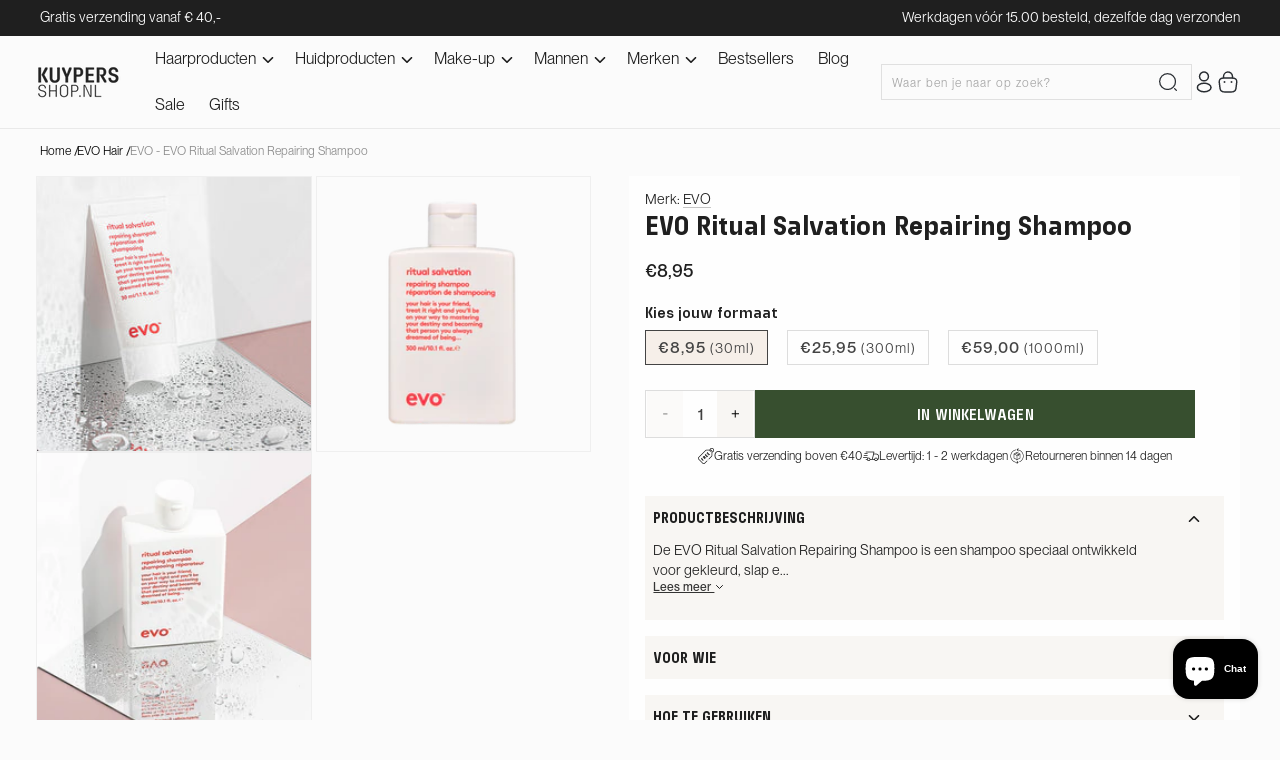

--- FILE ---
content_type: text/html; charset=utf-8
request_url: https://kuypersshop.nl/products/evo-ritiual-salvation-repairing-shampoo
body_size: 77778
content:
<!doctype html>
<html class="js" lang="nl">
  <head>


    <meta charset="utf-8">
    <meta http-equiv="X-UA-Compatible" content="IE=edge">
    <meta name="viewport" content="width=device-width,initial-scale=1">
    <meta name="theme-color" content="">
    <link rel="canonical" href="https://kuypersshop.nl/products/evo-ritiual-salvation-repairing-shampoo"><link rel="icon" type="image/png" href="//kuypersshop.nl/cdn/shop/files/Favicon_1.png?crop=center&height=32&v=1727502956&width=32"><link rel="preconnect" href="https://fonts.shopifycdn.com" crossorigin><title>
      EVO Ritual Salvation Repairing Shampoo kopen?
 &ndash; KuypersShop.nl</title>

    
      <meta name="description" content="Gebruik EVO Ritual Salvation Repairing Shampoo voor gekleurd, slap en futloos haar dat extra verzorging nodig heeft. Hydrateert en versterkt!">
    

    <link rel="stylesheet" href="https://cdn.jsdelivr.net/npm/swiper@11/swiper-bundle.min.css" />
    <script src="https://cdn.jsdelivr.net/npm/swiper@11/swiper-bundle.min.js"></script>
    <script src="https://ajax.googleapis.com/ajax/libs/jquery/3.5.1/jquery.min.js"></script>

    
    

<meta property="og:site_name" content="KuypersShop.nl">
<meta property="og:url" content="https://kuypersshop.nl/products/evo-ritiual-salvation-repairing-shampoo">
<meta property="og:title" content="EVO Ritual Salvation Repairing Shampoo kopen?">
<meta property="og:type" content="product">
<meta property="og:description" content="Gebruik EVO Ritual Salvation Repairing Shampoo voor gekleurd, slap en futloos haar dat extra verzorging nodig heeft. Hydrateert en versterkt!"><meta property="og:image" content="http://kuypersshop.nl/cdn/shop/files/Ontwerp_zonder_titel_38.png?v=1730117277">
  <meta property="og:image:secure_url" content="https://kuypersshop.nl/cdn/shop/files/Ontwerp_zonder_titel_38.png?v=1730117277">
  <meta property="og:image:width" content="3375">
  <meta property="og:image:height" content="3375"><meta property="og:price:amount" content="8,95">
  <meta property="og:price:currency" content="EUR"><meta name="twitter:card" content="summary_large_image">
<meta name="twitter:title" content="EVO Ritual Salvation Repairing Shampoo kopen?">
<meta name="twitter:description" content="Gebruik EVO Ritual Salvation Repairing Shampoo voor gekleurd, slap en futloos haar dat extra verzorging nodig heeft. Hydrateert en versterkt!">


    <script src="//kuypersshop.nl/cdn/shop/t/11/assets/constants.js?v=132983761750457495441750668281" defer="defer"></script>
    <script src="//kuypersshop.nl/cdn/shop/t/11/assets/pubsub.js?v=158357773527763999511750668281" defer="defer"></script>
    <script src="//kuypersshop.nl/cdn/shop/t/11/assets/global.js?v=97422192076302360001750668281" defer="defer"></script>
    <script src="//kuypersshop.nl/cdn/shop/t/11/assets/details-disclosure.js?v=13653116266235556501750668281" defer="defer"></script>
    <script src="//kuypersshop.nl/cdn/shop/t/11/assets/details-modal.js?v=25581673532751508451750668281" defer="defer"></script>
    <script src="//kuypersshop.nl/cdn/shop/t/11/assets/search-form.js?v=133129549252120666541750668281" defer="defer"></script>
    <script src="//kuypersshop.nl/cdn/shop/t/11/assets/custom.js?v=161495679225178600861750668281" defer="defer"></script><script src="//kuypersshop.nl/cdn/shop/t/11/assets/animations.js?v=88693664871331136111750668281" defer="defer"></script><script>window.performance && window.performance.mark && window.performance.mark('shopify.content_for_header.start');</script><meta name="facebook-domain-verification" content="o4uuny7d7inpq5bh1ljylol9nkeisf">
<meta name="google-site-verification" content="vtQV0yWBX1HjHVROfL6zlncld0-EozNVtD-Jl7fJubw">
<meta id="shopify-digital-wallet" name="shopify-digital-wallet" content="/56634015935/digital_wallets/dialog">
<meta name="shopify-checkout-api-token" content="c24d0022e2ca03f2fa6d2a3a37adb12d">
<meta id="in-context-paypal-metadata" data-shop-id="56634015935" data-venmo-supported="false" data-environment="production" data-locale="nl_NL" data-paypal-v4="true" data-currency="EUR">
<link rel="alternate" hreflang="x-default" href="https://kuypersshop.nl/products/evo-ritiual-salvation-repairing-shampoo">
<link rel="alternate" hreflang="nl" href="https://kuypersshop.nl/products/evo-ritiual-salvation-repairing-shampoo">
<link rel="alternate" hreflang="en" href="https://kuypersshop.nl/en/products/evo-ritiual-salvation-repairing-shampoo">
<link rel="alternate" type="application/json+oembed" href="https://kuypersshop.nl/products/evo-ritiual-salvation-repairing-shampoo.oembed">
<script async="async" src="/checkouts/internal/preloads.js?locale=nl-NL"></script>
<link rel="preconnect" href="https://shop.app" crossorigin="anonymous">
<script async="async" src="https://shop.app/checkouts/internal/preloads.js?locale=nl-NL&shop_id=56634015935" crossorigin="anonymous"></script>
<script id="apple-pay-shop-capabilities" type="application/json">{"shopId":56634015935,"countryCode":"NL","currencyCode":"EUR","merchantCapabilities":["supports3DS"],"merchantId":"gid:\/\/shopify\/Shop\/56634015935","merchantName":"KuypersShop.nl","requiredBillingContactFields":["postalAddress","email"],"requiredShippingContactFields":["postalAddress","email"],"shippingType":"shipping","supportedNetworks":["visa","maestro","masterCard"],"total":{"type":"pending","label":"KuypersShop.nl","amount":"1.00"},"shopifyPaymentsEnabled":true,"supportsSubscriptions":true}</script>
<script id="shopify-features" type="application/json">{"accessToken":"c24d0022e2ca03f2fa6d2a3a37adb12d","betas":["rich-media-storefront-analytics"],"domain":"kuypersshop.nl","predictiveSearch":true,"shopId":56634015935,"locale":"nl"}</script>
<script>var Shopify = Shopify || {};
Shopify.shop = "kuypers-store.myshopify.com";
Shopify.locale = "nl";
Shopify.currency = {"active":"EUR","rate":"1.0"};
Shopify.country = "NL";
Shopify.theme = {"name":"Final Blog Dawn 23-06-2025","id":184047403357,"schema_name":"Dawn","schema_version":"15.0.2","theme_store_id":887,"role":"main"};
Shopify.theme.handle = "null";
Shopify.theme.style = {"id":null,"handle":null};
Shopify.cdnHost = "kuypersshop.nl/cdn";
Shopify.routes = Shopify.routes || {};
Shopify.routes.root = "/";</script>
<script type="module">!function(o){(o.Shopify=o.Shopify||{}).modules=!0}(window);</script>
<script>!function(o){function n(){var o=[];function n(){o.push(Array.prototype.slice.apply(arguments))}return n.q=o,n}var t=o.Shopify=o.Shopify||{};t.loadFeatures=n(),t.autoloadFeatures=n()}(window);</script>
<script>
  window.ShopifyPay = window.ShopifyPay || {};
  window.ShopifyPay.apiHost = "shop.app\/pay";
  window.ShopifyPay.redirectState = null;
</script>
<script id="shop-js-analytics" type="application/json">{"pageType":"product"}</script>
<script defer="defer" async type="module" src="//kuypersshop.nl/cdn/shopifycloud/shop-js/modules/v2/client.init-shop-cart-sync_CwGft62q.nl.esm.js"></script>
<script defer="defer" async type="module" src="//kuypersshop.nl/cdn/shopifycloud/shop-js/modules/v2/chunk.common_BAeYDmFP.esm.js"></script>
<script defer="defer" async type="module" src="//kuypersshop.nl/cdn/shopifycloud/shop-js/modules/v2/chunk.modal_B9qqLDBC.esm.js"></script>
<script type="module">
  await import("//kuypersshop.nl/cdn/shopifycloud/shop-js/modules/v2/client.init-shop-cart-sync_CwGft62q.nl.esm.js");
await import("//kuypersshop.nl/cdn/shopifycloud/shop-js/modules/v2/chunk.common_BAeYDmFP.esm.js");
await import("//kuypersshop.nl/cdn/shopifycloud/shop-js/modules/v2/chunk.modal_B9qqLDBC.esm.js");

  window.Shopify.SignInWithShop?.initShopCartSync?.({"fedCMEnabled":true,"windoidEnabled":true});

</script>
<script>
  window.Shopify = window.Shopify || {};
  if (!window.Shopify.featureAssets) window.Shopify.featureAssets = {};
  window.Shopify.featureAssets['shop-js'] = {"shop-cart-sync":["modules/v2/client.shop-cart-sync_DYxNzuQz.nl.esm.js","modules/v2/chunk.common_BAeYDmFP.esm.js","modules/v2/chunk.modal_B9qqLDBC.esm.js"],"init-fed-cm":["modules/v2/client.init-fed-cm_CjDsDcAw.nl.esm.js","modules/v2/chunk.common_BAeYDmFP.esm.js","modules/v2/chunk.modal_B9qqLDBC.esm.js"],"shop-cash-offers":["modules/v2/client.shop-cash-offers_ClkbB2SN.nl.esm.js","modules/v2/chunk.common_BAeYDmFP.esm.js","modules/v2/chunk.modal_B9qqLDBC.esm.js"],"shop-login-button":["modules/v2/client.shop-login-button_WLp3fA_k.nl.esm.js","modules/v2/chunk.common_BAeYDmFP.esm.js","modules/v2/chunk.modal_B9qqLDBC.esm.js"],"pay-button":["modules/v2/client.pay-button_CMzcDx7A.nl.esm.js","modules/v2/chunk.common_BAeYDmFP.esm.js","modules/v2/chunk.modal_B9qqLDBC.esm.js"],"shop-button":["modules/v2/client.shop-button_C5HrfeZa.nl.esm.js","modules/v2/chunk.common_BAeYDmFP.esm.js","modules/v2/chunk.modal_B9qqLDBC.esm.js"],"avatar":["modules/v2/client.avatar_BTnouDA3.nl.esm.js"],"init-windoid":["modules/v2/client.init-windoid_BPUgzmVN.nl.esm.js","modules/v2/chunk.common_BAeYDmFP.esm.js","modules/v2/chunk.modal_B9qqLDBC.esm.js"],"init-shop-for-new-customer-accounts":["modules/v2/client.init-shop-for-new-customer-accounts_C_53TFWp.nl.esm.js","modules/v2/client.shop-login-button_WLp3fA_k.nl.esm.js","modules/v2/chunk.common_BAeYDmFP.esm.js","modules/v2/chunk.modal_B9qqLDBC.esm.js"],"init-shop-email-lookup-coordinator":["modules/v2/client.init-shop-email-lookup-coordinator_BuZJWlrC.nl.esm.js","modules/v2/chunk.common_BAeYDmFP.esm.js","modules/v2/chunk.modal_B9qqLDBC.esm.js"],"init-shop-cart-sync":["modules/v2/client.init-shop-cart-sync_CwGft62q.nl.esm.js","modules/v2/chunk.common_BAeYDmFP.esm.js","modules/v2/chunk.modal_B9qqLDBC.esm.js"],"shop-toast-manager":["modules/v2/client.shop-toast-manager_3XRE_uEZ.nl.esm.js","modules/v2/chunk.common_BAeYDmFP.esm.js","modules/v2/chunk.modal_B9qqLDBC.esm.js"],"init-customer-accounts":["modules/v2/client.init-customer-accounts_DmSKRkZb.nl.esm.js","modules/v2/client.shop-login-button_WLp3fA_k.nl.esm.js","modules/v2/chunk.common_BAeYDmFP.esm.js","modules/v2/chunk.modal_B9qqLDBC.esm.js"],"init-customer-accounts-sign-up":["modules/v2/client.init-customer-accounts-sign-up_CeYkBAph.nl.esm.js","modules/v2/client.shop-login-button_WLp3fA_k.nl.esm.js","modules/v2/chunk.common_BAeYDmFP.esm.js","modules/v2/chunk.modal_B9qqLDBC.esm.js"],"shop-follow-button":["modules/v2/client.shop-follow-button_EFIbvYjS.nl.esm.js","modules/v2/chunk.common_BAeYDmFP.esm.js","modules/v2/chunk.modal_B9qqLDBC.esm.js"],"checkout-modal":["modules/v2/client.checkout-modal_D8HUqXhX.nl.esm.js","modules/v2/chunk.common_BAeYDmFP.esm.js","modules/v2/chunk.modal_B9qqLDBC.esm.js"],"shop-login":["modules/v2/client.shop-login_BUSqPzuV.nl.esm.js","modules/v2/chunk.common_BAeYDmFP.esm.js","modules/v2/chunk.modal_B9qqLDBC.esm.js"],"lead-capture":["modules/v2/client.lead-capture_CFcRSnZi.nl.esm.js","modules/v2/chunk.common_BAeYDmFP.esm.js","modules/v2/chunk.modal_B9qqLDBC.esm.js"],"payment-terms":["modules/v2/client.payment-terms_DBKgFsWx.nl.esm.js","modules/v2/chunk.common_BAeYDmFP.esm.js","modules/v2/chunk.modal_B9qqLDBC.esm.js"]};
</script>
<script>(function() {
  var isLoaded = false;
  function asyncLoad() {
    if (isLoaded) return;
    isLoaded = true;
    var urls = ["\/\/cdn.shopify.com\/s\/files\/1\/0257\/0108\/9360\/t\/85\/assets\/usf-license.js?shop=kuypers-store.myshopify.com","https:\/\/cdn.shopify.com\/s\/files\/1\/0566\/3401\/5935\/t\/4\/assets\/ets_instagram_shopping_slider_init.js?shop=kuypers-store.myshopify.com","https:\/\/app.sprbot.com\/instagram-sell\/ins-shop.js?shop=kuypers-store.myshopify.com\u0026shop=kuypers-store.myshopify.com","https:\/\/cdn1.profitmetrics.io\/AD0BA366E7A42E1B\/shopify-bundle.js?shop=kuypers-store.myshopify.com","https:\/\/storage.nfcube.com\/instafeed-62c8801133f34f4053187c671e1c7f07.js?shop=kuypers-store.myshopify.com"];
    for (var i = 0; i < urls.length; i++) {
      var s = document.createElement('script');
      s.type = 'text/javascript';
      s.async = true;
      s.src = urls[i];
      var x = document.getElementsByTagName('script')[0];
      x.parentNode.insertBefore(s, x);
    }
  };
  if(window.attachEvent) {
    window.attachEvent('onload', asyncLoad);
  } else {
    window.addEventListener('load', asyncLoad, false);
  }
})();</script>
<script id="__st">var __st={"a":56634015935,"offset":3600,"reqid":"a05d7398-0b4c-43e4-950d-60cfa0be9c13-1769135817","pageurl":"kuypersshop.nl\/products\/evo-ritiual-salvation-repairing-shampoo","u":"d493667e2265","p":"product","rtyp":"product","rid":7075925655743};</script>
<script>window.ShopifyPaypalV4VisibilityTracking = true;</script>
<script id="captcha-bootstrap">!function(){'use strict';const t='contact',e='account',n='new_comment',o=[[t,t],['blogs',n],['comments',n],[t,'customer']],c=[[e,'customer_login'],[e,'guest_login'],[e,'recover_customer_password'],[e,'create_customer']],r=t=>t.map((([t,e])=>`form[action*='/${t}']:not([data-nocaptcha='true']) input[name='form_type'][value='${e}']`)).join(','),a=t=>()=>t?[...document.querySelectorAll(t)].map((t=>t.form)):[];function s(){const t=[...o],e=r(t);return a(e)}const i='password',u='form_key',d=['recaptcha-v3-token','g-recaptcha-response','h-captcha-response',i],f=()=>{try{return window.sessionStorage}catch{return}},m='__shopify_v',_=t=>t.elements[u];function p(t,e,n=!1){try{const o=window.sessionStorage,c=JSON.parse(o.getItem(e)),{data:r}=function(t){const{data:e,action:n}=t;return t[m]||n?{data:e,action:n}:{data:t,action:n}}(c);for(const[e,n]of Object.entries(r))t.elements[e]&&(t.elements[e].value=n);n&&o.removeItem(e)}catch(o){console.error('form repopulation failed',{error:o})}}const l='form_type',E='cptcha';function T(t){t.dataset[E]=!0}const w=window,h=w.document,L='Shopify',v='ce_forms',y='captcha';let A=!1;((t,e)=>{const n=(g='f06e6c50-85a8-45c8-87d0-21a2b65856fe',I='https://cdn.shopify.com/shopifycloud/storefront-forms-hcaptcha/ce_storefront_forms_captcha_hcaptcha.v1.5.2.iife.js',D={infoText:'Beschermd door hCaptcha',privacyText:'Privacy',termsText:'Voorwaarden'},(t,e,n)=>{const o=w[L][v],c=o.bindForm;if(c)return c(t,g,e,D).then(n);var r;o.q.push([[t,g,e,D],n]),r=I,A||(h.body.append(Object.assign(h.createElement('script'),{id:'captcha-provider',async:!0,src:r})),A=!0)});var g,I,D;w[L]=w[L]||{},w[L][v]=w[L][v]||{},w[L][v].q=[],w[L][y]=w[L][y]||{},w[L][y].protect=function(t,e){n(t,void 0,e),T(t)},Object.freeze(w[L][y]),function(t,e,n,w,h,L){const[v,y,A,g]=function(t,e,n){const i=e?o:[],u=t?c:[],d=[...i,...u],f=r(d),m=r(i),_=r(d.filter((([t,e])=>n.includes(e))));return[a(f),a(m),a(_),s()]}(w,h,L),I=t=>{const e=t.target;return e instanceof HTMLFormElement?e:e&&e.form},D=t=>v().includes(t);t.addEventListener('submit',(t=>{const e=I(t);if(!e)return;const n=D(e)&&!e.dataset.hcaptchaBound&&!e.dataset.recaptchaBound,o=_(e),c=g().includes(e)&&(!o||!o.value);(n||c)&&t.preventDefault(),c&&!n&&(function(t){try{if(!f())return;!function(t){const e=f();if(!e)return;const n=_(t);if(!n)return;const o=n.value;o&&e.removeItem(o)}(t);const e=Array.from(Array(32),(()=>Math.random().toString(36)[2])).join('');!function(t,e){_(t)||t.append(Object.assign(document.createElement('input'),{type:'hidden',name:u})),t.elements[u].value=e}(t,e),function(t,e){const n=f();if(!n)return;const o=[...t.querySelectorAll(`input[type='${i}']`)].map((({name:t})=>t)),c=[...d,...o],r={};for(const[a,s]of new FormData(t).entries())c.includes(a)||(r[a]=s);n.setItem(e,JSON.stringify({[m]:1,action:t.action,data:r}))}(t,e)}catch(e){console.error('failed to persist form',e)}}(e),e.submit())}));const S=(t,e)=>{t&&!t.dataset[E]&&(n(t,e.some((e=>e===t))),T(t))};for(const o of['focusin','change'])t.addEventListener(o,(t=>{const e=I(t);D(e)&&S(e,y())}));const B=e.get('form_key'),M=e.get(l),P=B&&M;t.addEventListener('DOMContentLoaded',(()=>{const t=y();if(P)for(const e of t)e.elements[l].value===M&&p(e,B);[...new Set([...A(),...v().filter((t=>'true'===t.dataset.shopifyCaptcha))])].forEach((e=>S(e,t)))}))}(h,new URLSearchParams(w.location.search),n,t,e,['guest_login'])})(!0,!0)}();</script>
<script integrity="sha256-4kQ18oKyAcykRKYeNunJcIwy7WH5gtpwJnB7kiuLZ1E=" data-source-attribution="shopify.loadfeatures" defer="defer" src="//kuypersshop.nl/cdn/shopifycloud/storefront/assets/storefront/load_feature-a0a9edcb.js" crossorigin="anonymous"></script>
<script crossorigin="anonymous" defer="defer" src="//kuypersshop.nl/cdn/shopifycloud/storefront/assets/shopify_pay/storefront-65b4c6d7.js?v=20250812"></script>
<script data-source-attribution="shopify.dynamic_checkout.dynamic.init">var Shopify=Shopify||{};Shopify.PaymentButton=Shopify.PaymentButton||{isStorefrontPortableWallets:!0,init:function(){window.Shopify.PaymentButton.init=function(){};var t=document.createElement("script");t.src="https://kuypersshop.nl/cdn/shopifycloud/portable-wallets/latest/portable-wallets.nl.js",t.type="module",document.head.appendChild(t)}};
</script>
<script data-source-attribution="shopify.dynamic_checkout.buyer_consent">
  function portableWalletsHideBuyerConsent(e){var t=document.getElementById("shopify-buyer-consent"),n=document.getElementById("shopify-subscription-policy-button");t&&n&&(t.classList.add("hidden"),t.setAttribute("aria-hidden","true"),n.removeEventListener("click",e))}function portableWalletsShowBuyerConsent(e){var t=document.getElementById("shopify-buyer-consent"),n=document.getElementById("shopify-subscription-policy-button");t&&n&&(t.classList.remove("hidden"),t.removeAttribute("aria-hidden"),n.addEventListener("click",e))}window.Shopify?.PaymentButton&&(window.Shopify.PaymentButton.hideBuyerConsent=portableWalletsHideBuyerConsent,window.Shopify.PaymentButton.showBuyerConsent=portableWalletsShowBuyerConsent);
</script>
<script data-source-attribution="shopify.dynamic_checkout.cart.bootstrap">document.addEventListener("DOMContentLoaded",(function(){function t(){return document.querySelector("shopify-accelerated-checkout-cart, shopify-accelerated-checkout")}if(t())Shopify.PaymentButton.init();else{new MutationObserver((function(e,n){t()&&(Shopify.PaymentButton.init(),n.disconnect())})).observe(document.body,{childList:!0,subtree:!0})}}));
</script>
<link id="shopify-accelerated-checkout-styles" rel="stylesheet" media="screen" href="https://kuypersshop.nl/cdn/shopifycloud/portable-wallets/latest/accelerated-checkout-backwards-compat.css" crossorigin="anonymous">
<style id="shopify-accelerated-checkout-cart">
        #shopify-buyer-consent {
  margin-top: 1em;
  display: inline-block;
  width: 100%;
}

#shopify-buyer-consent.hidden {
  display: none;
}

#shopify-subscription-policy-button {
  background: none;
  border: none;
  padding: 0;
  text-decoration: underline;
  font-size: inherit;
  cursor: pointer;
}

#shopify-subscription-policy-button::before {
  box-shadow: none;
}

      </style>
<script id="sections-script" data-sections="header" defer="defer" src="//kuypersshop.nl/cdn/shop/t/11/compiled_assets/scripts.js?v=10083"></script>
<script>window.performance && window.performance.mark && window.performance.mark('shopify.content_for_header.end');</script>


    <style data-shopify>
      @font-face {
  font-family: Assistant;
  font-weight: 400;
  font-style: normal;
  font-display: swap;
  src: url("//kuypersshop.nl/cdn/fonts/assistant/assistant_n4.9120912a469cad1cc292572851508ca49d12e768.woff2") format("woff2"),
       url("//kuypersshop.nl/cdn/fonts/assistant/assistant_n4.6e9875ce64e0fefcd3f4446b7ec9036b3ddd2985.woff") format("woff");
}

      @font-face {
  font-family: Assistant;
  font-weight: 700;
  font-style: normal;
  font-display: swap;
  src: url("//kuypersshop.nl/cdn/fonts/assistant/assistant_n7.bf44452348ec8b8efa3aa3068825305886b1c83c.woff2") format("woff2"),
       url("//kuypersshop.nl/cdn/fonts/assistant/assistant_n7.0c887fee83f6b3bda822f1150b912c72da0f7b64.woff") format("woff");
}

      
      
      @font-face {
  font-family: Assistant;
  font-weight: 700;
  font-style: normal;
  font-display: swap;
  src: url("//kuypersshop.nl/cdn/fonts/assistant/assistant_n7.bf44452348ec8b8efa3aa3068825305886b1c83c.woff2") format("woff2"),
       url("//kuypersshop.nl/cdn/fonts/assistant/assistant_n7.0c887fee83f6b3bda822f1150b912c72da0f7b64.woff") format("woff");
}


      
        :root,
        .color-scheme-1 {
          --color-background: 251,251,251;
        
          --gradient-background: #fbfbfb;
        

        

        --color-foreground: 31,31,31;
        --color-background-contrast: 187,187,187;
        --color-shadow: 18,18,18;
        --color-button: 55,79,47;
        --color-button-text: 255,255,255;
        --color-secondary-button: 251,251,251;
        --color-secondary-button-text: 18,18,18;
        --color-link: 18,18,18;
        --color-badge-foreground: 31,31,31;
        --color-badge-background: 251,251,251;
        --color-badge-border: 31,31,31;
        --payment-terms-background-color: rgb(251 251 251);
      }
      
        
        .color-scheme-2 {
          --color-background: 246,239,233;
        
          --gradient-background: #f6efe9;
        

        

        --color-foreground: 31,31,31;
        --color-background-contrast: 209,173,143;
        --color-shadow: 18,18,18;
        --color-button: 18,18,18;
        --color-button-text: 243,243,243;
        --color-secondary-button: 246,239,233;
        --color-secondary-button-text: 18,18,18;
        --color-link: 18,18,18;
        --color-badge-foreground: 31,31,31;
        --color-badge-background: 246,239,233;
        --color-badge-border: 31,31,31;
        --payment-terms-background-color: rgb(246 239 233);
      }
      
        
        .color-scheme-3 {
          --color-background: 36,40,51;
        
          --gradient-background: #242833;
        

        

        --color-foreground: 255,255,255;
        --color-background-contrast: 47,52,66;
        --color-shadow: 18,18,18;
        --color-button: 255,255,255;
        --color-button-text: 0,0,0;
        --color-secondary-button: 36,40,51;
        --color-secondary-button-text: 255,255,255;
        --color-link: 255,255,255;
        --color-badge-foreground: 255,255,255;
        --color-badge-background: 36,40,51;
        --color-badge-border: 255,255,255;
        --payment-terms-background-color: rgb(36 40 51);
      }
      
        
        .color-scheme-4 {
          --color-background: 18,18,18;
        
          --gradient-background: #121212;
        

        

        --color-foreground: 255,255,255;
        --color-background-contrast: 146,146,146;
        --color-shadow: 18,18,18;
        --color-button: 255,255,255;
        --color-button-text: 18,18,18;
        --color-secondary-button: 18,18,18;
        --color-secondary-button-text: 255,255,255;
        --color-link: 255,255,255;
        --color-badge-foreground: 255,255,255;
        --color-badge-background: 18,18,18;
        --color-badge-border: 255,255,255;
        --payment-terms-background-color: rgb(18 18 18);
      }
      
        
        .color-scheme-5 {
          --color-background: 51,79,180;
        
          --gradient-background: #334fb4;
        

        

        --color-foreground: 255,255,255;
        --color-background-contrast: 23,35,81;
        --color-shadow: 18,18,18;
        --color-button: 255,255,255;
        --color-button-text: 51,79,180;
        --color-secondary-button: 51,79,180;
        --color-secondary-button-text: 255,255,255;
        --color-link: 255,255,255;
        --color-badge-foreground: 255,255,255;
        --color-badge-background: 51,79,180;
        --color-badge-border: 255,255,255;
        --payment-terms-background-color: rgb(51 79 180);
      }
      

      body, .color-scheme-1, .color-scheme-2, .color-scheme-3, .color-scheme-4, .color-scheme-5 {
        color: rgba(var(--color-foreground));
        background-color: rgb(var(--color-background));
      }

      :root {
        /* --font-body-family: Assistant, sans-serif; */
        --font-body-family: PP Neue Montreal;
        --font-body-style: normal;
        --font-body-weight: 400;
        --font-body-weight-bold: 700;

        /* --font-heading-family: Assistant, sans-serif; */
        --font-heading-family: Extatica;
        --font-heading-style: normal;
        --font-heading-weight: 700;

        --font-body-scale: 1.0;
        --font-heading-scale: 1.0;

        --media-padding: px;
        --media-border-opacity: 0.05;
        --media-border-width: 1px;
        --media-radius: 0px;
        --media-shadow-opacity: 0.0;
        --media-shadow-horizontal-offset: 0px;
        --media-shadow-vertical-offset: 4px;
        --media-shadow-blur-radius: 5px;
        --media-shadow-visible: 0;

        --page-width: 160rem;
        --page-width-margin: 0rem;

        --product-card-image-padding: 0.0rem;
        --product-card-corner-radius: 0.0rem;
        --product-card-text-alignment: left;
        --product-card-border-width: 0.0rem;
        --product-card-border-opacity: 0.1;
        --product-card-shadow-opacity: 0.0;
        --product-card-shadow-visible: 0;
        --product-card-shadow-horizontal-offset: 0.0rem;
        --product-card-shadow-vertical-offset: 0.4rem;
        --product-card-shadow-blur-radius: 0.5rem;

        --collection-card-image-padding: 0.0rem;
        --collection-card-corner-radius: 0.0rem;
        --collection-card-text-alignment: left;
        --collection-card-border-width: 0.0rem;
        --collection-card-border-opacity: 0.1;
        --collection-card-shadow-opacity: 0.0;
        --collection-card-shadow-visible: 0;
        --collection-card-shadow-horizontal-offset: 0.0rem;
        --collection-card-shadow-vertical-offset: 0.4rem;
        --collection-card-shadow-blur-radius: 0.5rem;

        --blog-card-image-padding: 0.0rem;
        --blog-card-corner-radius: 0.0rem;
        --blog-card-text-alignment: left;
        --blog-card-border-width: 0.0rem;
        --blog-card-border-opacity: 0.1;
        --blog-card-shadow-opacity: 0.0;
        --blog-card-shadow-visible: 0;
        --blog-card-shadow-horizontal-offset: 0.0rem;
        --blog-card-shadow-vertical-offset: 0.4rem;
        --blog-card-shadow-blur-radius: 0.5rem;

        --badge-corner-radius: 0.0rem;

        --popup-border-width: 1px;
        --popup-border-opacity: 0.1;
        --popup-corner-radius: 0px;
        --popup-shadow-opacity: 0.05;
        --popup-shadow-horizontal-offset: 0px;
        --popup-shadow-vertical-offset: 4px;
        --popup-shadow-blur-radius: 5px;

        --drawer-border-width: 1px;
        --drawer-border-opacity: 0.1;
        --drawer-shadow-opacity: 0.0;
        --drawer-shadow-horizontal-offset: 0px;
        --drawer-shadow-vertical-offset: 4px;
        --drawer-shadow-blur-radius: 5px;

        --spacing-sections-desktop: 0px;
        --spacing-sections-mobile: 0px;

        --grid-desktop-vertical-spacing: 8px;
        --grid-desktop-horizontal-spacing: 8px;
        --grid-mobile-vertical-spacing: 4px;
        --grid-mobile-horizontal-spacing: 4px;

        --text-boxes-border-opacity: 0.1;
        --text-boxes-border-width: 0px;
        --text-boxes-radius: 0px;
        --text-boxes-shadow-opacity: 0.0;
        --text-boxes-shadow-visible: 0;
        --text-boxes-shadow-horizontal-offset: 0px;
        --text-boxes-shadow-vertical-offset: 4px;
        --text-boxes-shadow-blur-radius: 5px;

        --buttons-radius: 0px;
        --buttons-radius-outset: 0px;
        --buttons-border-width: 1px;
        --buttons-border-opacity: 1.0;
        --buttons-shadow-opacity: 0.0;
        --buttons-shadow-visible: 0;
        --buttons-shadow-horizontal-offset: 0px;
        --buttons-shadow-vertical-offset: 4px;
        --buttons-shadow-blur-radius: 5px;
        --buttons-border-offset: 0px;

        --inputs-radius: 0px;
        --inputs-border-width: 1px;
        --inputs-border-opacity: 0.55;
        --inputs-shadow-opacity: 0.0;
        --inputs-shadow-horizontal-offset: 0px;
        --inputs-margin-offset: 0px;
        --inputs-shadow-vertical-offset: 4px;
        --inputs-shadow-blur-radius: 5px;
        --inputs-radius-outset: 0px;

        --variant-pills-radius: 40px;
        --variant-pills-border-width: 1px;
        --variant-pills-border-opacity: 0.55;
        --variant-pills-shadow-opacity: 0.0;
        --variant-pills-shadow-horizontal-offset: 0px;
        --variant-pills-shadow-vertical-offset: 4px;
        --variant-pills-shadow-blur-radius: 5px;
      }

      *,
      *::before,
      *::after {
        box-sizing: inherit;
      }

      html {
        box-sizing: border-box;
        font-size: calc(var(--font-body-scale) * 62.5%);
        height: 100%;
      }

      body {
        display: grid;
        grid-template-rows: auto auto 1fr auto;
        grid-template-columns: 100%;
        min-height: 100%;
        margin: 0;
        font-size: 1.5rem;
        letter-spacing: 0;
        line-height: calc(1 + 0.8 / var(--font-body-scale));
        font-family: var(--font-body-family);
        font-style: var(--font-body-style);
        font-weight: var(--font-body-weight);
      }

      @media screen and (min-width: 750px) {
        body {
          font-size: 1.6rem;
        }
      }
    </style>

    <link href="//kuypersshop.nl/cdn/shop/t/11/assets/base.css?v=79571060743298905061750668281" rel="stylesheet" type="text/css" media="all" />
    <link href="//kuypersshop.nl/cdn/shop/t/11/assets/custom.css?v=113345203101224175801750834975" rel="stylesheet" type="text/css" media="all" />
    <link href="//kuypersshop.nl/cdn/shop/t/11/assets/custom-new.css?v=127523472798893404001750668281" rel="stylesheet" type="text/css" media="all" />
    <link rel="stylesheet" href="//kuypersshop.nl/cdn/shop/t/11/assets/component-cart-items.css?v=151957886068984237531750668281" media="print" onload="this.media='all'"><link href="//kuypersshop.nl/cdn/shop/t/11/assets/component-cart-drawer.css?v=159118415789411655531750668281" rel="stylesheet" type="text/css" media="all" />
      <link href="//kuypersshop.nl/cdn/shop/t/11/assets/component-cart.css?v=87555347222367132041750668281" rel="stylesheet" type="text/css" media="all" />
      <link href="//kuypersshop.nl/cdn/shop/t/11/assets/component-totals.css?v=155531762041738152251750668281" rel="stylesheet" type="text/css" media="all" />
      <link href="//kuypersshop.nl/cdn/shop/t/11/assets/component-price.css?v=38331393829058834991750668281" rel="stylesheet" type="text/css" media="all" />
      <link href="//kuypersshop.nl/cdn/shop/t/11/assets/component-discounts.css?v=152760482443307489271750668281" rel="stylesheet" type="text/css" media="all" />

      <link rel="preload" as="font" href="//kuypersshop.nl/cdn/fonts/assistant/assistant_n4.9120912a469cad1cc292572851508ca49d12e768.woff2" type="font/woff2" crossorigin>
      

      <link rel="preload" as="font" href="//kuypersshop.nl/cdn/fonts/assistant/assistant_n7.bf44452348ec8b8efa3aa3068825305886b1c83c.woff2" type="font/woff2" crossorigin>
      
<link href="//kuypersshop.nl/cdn/shop/t/11/assets/component-localization-form.css?v=120620094879297847921750668281" rel="stylesheet" type="text/css" media="all" />
      <script src="//kuypersshop.nl/cdn/shop/t/11/assets/localization-form.js?v=144176611646395275351750668281" defer="defer"></script><link
        rel="stylesheet"
        href="//kuypersshop.nl/cdn/shop/t/11/assets/component-predictive-search.css?v=17582018968682391341750668281"
        media="print"
        onload="this.media='all'"
      ><script>
      if (Shopify.designMode) {
        document.documentElement.classList.add('shopify-design-mode');
      }
    </script>
    
   
  <!-- BEGIN app block: shopify://apps/judge-me-reviews/blocks/judgeme_core/61ccd3b1-a9f2-4160-9fe9-4fec8413e5d8 --><!-- Start of Judge.me Core -->






<link rel="dns-prefetch" href="https://cdnwidget.judge.me">
<link rel="dns-prefetch" href="https://cdn.judge.me">
<link rel="dns-prefetch" href="https://cdn1.judge.me">
<link rel="dns-prefetch" href="https://api.judge.me">

<script data-cfasync='false' class='jdgm-settings-script'>window.jdgmSettings={"pagination":5,"disable_web_reviews":false,"badge_no_review_text":"Geen beoordelingen","badge_n_reviews_text":"{{ average_rating }} ({{ n }} reviews)","badge_star_color":"#FFCB01","hide_badge_preview_if_no_reviews":true,"badge_hide_text":false,"enforce_center_preview_badge":false,"widget_title":"Klantbeoordelingen","widget_open_form_text":"Schrijf een beoordeling","widget_close_form_text":"Beoordeling annuleren","widget_refresh_page_text":"Pagina vernieuwen","widget_summary_text":"Gebaseerd op {{ number_of_reviews }} beoordeling/beoordelingen","widget_no_review_text":"Wees de eerste om een beoordeling te schrijven","widget_name_field_text":"Weergavenaam","widget_verified_name_field_text":"Geverifieerde naam (openbaar)","widget_name_placeholder_text":"Weergavenaam","widget_required_field_error_text":"Dit veld is verplicht.","widget_email_field_text":"E-mailadres","widget_verified_email_field_text":"Geverifieerde e-mail (privé, kan niet worden bewerkt)","widget_email_placeholder_text":"Je e-mailadres","widget_email_field_error_text":"Voer een geldig e-mailadres in.","widget_rating_field_text":"Beoordeling","widget_review_title_field_text":"Titel beoordeling","widget_review_title_placeholder_text":"Geef je beoordeling een titel","widget_review_body_field_text":"Beoordeling inhoud","widget_review_body_placeholder_text":"Begin hier met schrijven...","widget_pictures_field_text":"Foto/Video (optioneel)","widget_submit_review_text":"Beoordeling indienen","widget_submit_verified_review_text":"Geverifieerde beoordeling indienen","widget_submit_success_msg_with_auto_publish":"Dank je wel! Vernieuw de pagina over een paar momenten om je beoordeling te zien. Je kunt je beoordeling verwijderen of bewerken door in te loggen bij \u003ca href='https://judge.me/login' target='_blank' rel='nofollow noopener'\u003eJudge.me\u003c/a\u003e","widget_submit_success_msg_no_auto_publish":"Dank je wel! Je beoordeling wordt gepubliceerd zodra deze is goedgekeurd door de winkelbeheerder. Je kunt je beoordeling verwijderen of bewerken door in te loggen bij \u003ca href='https://judge.me/login' target='_blank' rel='nofollow noopener'\u003eJudge.me\u003c/a\u003e","widget_show_default_reviews_out_of_total_text":"{{ n_reviews_shown }} van de {{ n_reviews }} beoordelingen worden getoond.","widget_show_all_link_text":"Toon alles","widget_show_less_link_text":"Toon minder","widget_author_said_text":"{{ reviewer_name }} zei:","widget_days_text":"{{ n }} dagen geleden","widget_weeks_text":"{{ n }} week/weken geleden","widget_months_text":"{{ n }} maand/maanden geleden","widget_years_text":"{{ n }} jaar/jaren geleden","widget_yesterday_text":"Gisteren","widget_today_text":"Vandaag","widget_replied_text":"\u003e\u003e {{ shop_name }} antwoordde:","widget_read_more_text":"Lees meer","widget_reviewer_name_as_initial":"","widget_rating_filter_color":"#fbcd0a","widget_rating_filter_see_all_text":"Bekijk alle beoordelingen","widget_sorting_most_recent_text":"Meest recent","widget_sorting_highest_rating_text":"Hoogste beoordeling","widget_sorting_lowest_rating_text":"Laagste beoordeling","widget_sorting_with_pictures_text":"Alleen foto's","widget_sorting_most_helpful_text":"Meest nuttig","widget_open_question_form_text":"Stel een vraag","widget_reviews_subtab_text":"Beoordelingen","widget_questions_subtab_text":"Vragen","widget_question_label_text":"Vraag","widget_answer_label_text":"Antwoord","widget_question_placeholder_text":"Schrijf hier je vraag","widget_submit_question_text":"Vraag indienen","widget_question_submit_success_text":"Bedankt voor je vraag! We zullen je op de hoogte stellen zodra deze is beantwoord.","widget_star_color":"#FFCB01","verified_badge_text":"Geverifieerd","verified_badge_bg_color":"","verified_badge_text_color":"","verified_badge_placement":"left-of-reviewer-name","widget_review_max_height":"","widget_hide_border":false,"widget_social_share":false,"widget_thumb":false,"widget_review_location_show":false,"widget_location_format":"","all_reviews_include_out_of_store_products":true,"all_reviews_out_of_store_text":"(buiten de winkel)","all_reviews_pagination":100,"all_reviews_product_name_prefix_text":"over","enable_review_pictures":true,"enable_question_anwser":false,"widget_theme":"default","review_date_format":"dd/mm/yyyy","default_sort_method":"most-recent","widget_product_reviews_subtab_text":"Productbeoordelingen","widget_shop_reviews_subtab_text":"Winkelbeoordelingen","widget_other_products_reviews_text":"Beoordelingen voor andere producten","widget_store_reviews_subtab_text":"Winkelbeoordelingen","widget_no_store_reviews_text":"Deze winkel heeft nog geen beoordelingen","widget_web_restriction_product_reviews_text":"Dit product heeft nog geen beoordelingen","widget_no_items_text":"Geen items gevonden","widget_show_more_text":"Toon meer","widget_write_a_store_review_text":"Schrijf een winkelbeoordeling","widget_other_languages_heading":"Beoordelingen in andere talen","widget_translate_review_text":"Vertaal beoordeling naar {{ language }}","widget_translating_review_text":"Bezig met vertalen...","widget_show_original_translation_text":"Toon origineel ({{ language }})","widget_translate_review_failed_text":"Beoordeling kon niet worden vertaald.","widget_translate_review_retry_text":"Opnieuw proberen","widget_translate_review_try_again_later_text":"Probeer het later opnieuw","show_product_url_for_grouped_product":false,"widget_sorting_pictures_first_text":"Foto's eerst","show_pictures_on_all_rev_page_mobile":false,"show_pictures_on_all_rev_page_desktop":false,"floating_tab_hide_mobile_install_preference":false,"floating_tab_button_name":"★ Beoordelingen","floating_tab_title":"Laat klanten voor ons spreken","floating_tab_button_color":"","floating_tab_button_background_color":"","floating_tab_url":"","floating_tab_url_enabled":false,"floating_tab_tab_style":"text","all_reviews_text_badge_text":"Klanten beoordelen ons met {{ shop.metafields.judgeme.all_reviews_rating | round: 1 }}/5 op basis van {{ shop.metafields.judgeme.all_reviews_count }} beoordelingen.","all_reviews_text_badge_text_branded_style":"{{ shop.metafields.judgeme.all_reviews_rating | round: 1 }} van de 5 sterren op basis van {{ shop.metafields.judgeme.all_reviews_count }} beoordelingen","is_all_reviews_text_badge_a_link":false,"show_stars_for_all_reviews_text_badge":false,"all_reviews_text_badge_url":"","all_reviews_text_style":"branded","all_reviews_text_color_style":"judgeme_brand_color","all_reviews_text_color":"#108474","all_reviews_text_show_jm_brand":true,"featured_carousel_show_header":true,"featured_carousel_title":"Laat klanten voor ons spreken","testimonials_carousel_title":"Klanten beoordelen ons","videos_carousel_title":"Echte klantervaringen","cards_carousel_title":"Klanten beoordelen ons","featured_carousel_count_text":"uit {{ n }} beoordelingen","featured_carousel_add_link_to_all_reviews_page":false,"featured_carousel_url":"","featured_carousel_show_images":true,"featured_carousel_autoslide_interval":5,"featured_carousel_arrows_on_the_sides":false,"featured_carousel_height":250,"featured_carousel_width":80,"featured_carousel_image_size":0,"featured_carousel_image_height":250,"featured_carousel_arrow_color":"#eeeeee","verified_count_badge_style":"branded","verified_count_badge_orientation":"horizontal","verified_count_badge_color_style":"judgeme_brand_color","verified_count_badge_color":"#108474","is_verified_count_badge_a_link":false,"verified_count_badge_url":"","verified_count_badge_show_jm_brand":true,"widget_rating_preset_default":5,"widget_first_sub_tab":"product-reviews","widget_show_histogram":true,"widget_histogram_use_custom_color":false,"widget_pagination_use_custom_color":false,"widget_star_use_custom_color":false,"widget_verified_badge_use_custom_color":false,"widget_write_review_use_custom_color":false,"picture_reminder_submit_button":"Upload Pictures","enable_review_videos":false,"mute_video_by_default":false,"widget_sorting_videos_first_text":"Video's eerst","widget_review_pending_text":"In afwachting","featured_carousel_items_for_large_screen":3,"social_share_options_order":"Facebook,Twitter","remove_microdata_snippet":true,"disable_json_ld":false,"enable_json_ld_products":false,"preview_badge_show_question_text":false,"preview_badge_no_question_text":"Geen vragen","preview_badge_n_question_text":"{{ number_of_questions }} vraag/vragen","qa_badge_show_icon":false,"qa_badge_position":"same-row","remove_judgeme_branding":false,"widget_add_search_bar":false,"widget_search_bar_placeholder":"Zoeken","widget_sorting_verified_only_text":"Alleen geverifieerd","featured_carousel_theme":"default","featured_carousel_show_rating":true,"featured_carousel_show_title":true,"featured_carousel_show_body":true,"featured_carousel_show_date":false,"featured_carousel_show_reviewer":true,"featured_carousel_show_product":false,"featured_carousel_header_background_color":"#108474","featured_carousel_header_text_color":"#ffffff","featured_carousel_name_product_separator":"reviewed","featured_carousel_full_star_background":"#108474","featured_carousel_empty_star_background":"#dadada","featured_carousel_vertical_theme_background":"#f9fafb","featured_carousel_verified_badge_enable":true,"featured_carousel_verified_badge_color":"#108474","featured_carousel_border_style":"round","featured_carousel_review_line_length_limit":3,"featured_carousel_more_reviews_button_text":"Meer beoordelingen lezen","featured_carousel_view_product_button_text":"Product bekijken","all_reviews_page_load_reviews_on":"scroll","all_reviews_page_load_more_text":"Meer beoordelingen laden","disable_fb_tab_reviews":false,"enable_ajax_cdn_cache":false,"widget_advanced_speed_features":5,"widget_public_name_text":"openbaar weergegeven als","default_reviewer_name":"John Smith","default_reviewer_name_has_non_latin":true,"widget_reviewer_anonymous":"Anoniem","medals_widget_title":"Judge.me Beoordelingsmedailles","medals_widget_background_color":"#f9fafb","medals_widget_position":"footer_all_pages","medals_widget_border_color":"#f9fafb","medals_widget_verified_text_position":"left","medals_widget_use_monochromatic_version":false,"medals_widget_elements_color":"#108474","show_reviewer_avatar":true,"widget_invalid_yt_video_url_error_text":"Geen YouTube video URL","widget_max_length_field_error_text":"Voer niet meer dan {0} tekens in.","widget_show_country_flag":false,"widget_show_collected_via_shop_app":true,"widget_verified_by_shop_badge_style":"light","widget_verified_by_shop_text":"Geverifieerd door winkel","widget_show_photo_gallery":false,"widget_load_with_code_splitting":true,"widget_ugc_install_preference":false,"widget_ugc_title":"Door ons gemaakt, door jou gedeeld","widget_ugc_subtitle":"Tag ons om je afbeelding op onze pagina te zien","widget_ugc_arrows_color":"#ffffff","widget_ugc_primary_button_text":"Nu kopen","widget_ugc_primary_button_background_color":"#108474","widget_ugc_primary_button_text_color":"#ffffff","widget_ugc_primary_button_border_width":"0","widget_ugc_primary_button_border_style":"none","widget_ugc_primary_button_border_color":"#108474","widget_ugc_primary_button_border_radius":"25","widget_ugc_secondary_button_text":"Meer laden","widget_ugc_secondary_button_background_color":"#ffffff","widget_ugc_secondary_button_text_color":"#108474","widget_ugc_secondary_button_border_width":"2","widget_ugc_secondary_button_border_style":"solid","widget_ugc_secondary_button_border_color":"#108474","widget_ugc_secondary_button_border_radius":"25","widget_ugc_reviews_button_text":"Beoordelingen bekijken","widget_ugc_reviews_button_background_color":"#ffffff","widget_ugc_reviews_button_text_color":"#108474","widget_ugc_reviews_button_border_width":"2","widget_ugc_reviews_button_border_style":"solid","widget_ugc_reviews_button_border_color":"#108474","widget_ugc_reviews_button_border_radius":"25","widget_ugc_reviews_button_link_to":"judgeme-reviews-page","widget_ugc_show_post_date":true,"widget_ugc_max_width":"800","widget_rating_metafield_value_type":true,"widget_primary_color":"#444444","widget_enable_secondary_color":false,"widget_secondary_color":"#edf5f5","widget_summary_average_rating_text":"{{ average_rating }} van de 5","widget_media_grid_title":"Klantfoto's \u0026 -video's","widget_media_grid_see_more_text":"Meer bekijken","widget_round_style":false,"widget_show_product_medals":true,"widget_verified_by_judgeme_text":"Geverifieerd door Judge.me","widget_show_store_medals":true,"widget_verified_by_judgeme_text_in_store_medals":"Geverifieerd door Judge.me","widget_media_field_exceed_quantity_message":"Sorry, we kunnen slechts {{ max_media }} voor één beoordeling accepteren.","widget_media_field_exceed_limit_message":"{{ file_name }} is te groot, selecteer een {{ media_type }} kleiner dan {{ size_limit }}MB.","widget_review_submitted_text":"Beoordeling ingediend!","widget_question_submitted_text":"Vraag ingediend!","widget_close_form_text_question":"Annuleren","widget_write_your_answer_here_text":"Schrijf je antwoord hier","widget_enabled_branded_link":true,"widget_show_collected_by_judgeme":true,"widget_reviewer_name_color":"","widget_write_review_text_color":"","widget_write_review_bg_color":"","widget_collected_by_judgeme_text":"verzameld door Judge.me","widget_pagination_type":"standard","widget_load_more_text":"Meer laden","widget_load_more_color":"#108474","widget_full_review_text":"Volledige beoordeling","widget_read_more_reviews_text":"Meer beoordelingen lezen","widget_read_questions_text":"Vragen lezen","widget_questions_and_answers_text":"Vragen \u0026 antwoorden","widget_verified_by_text":"Geverifieerd door","widget_verified_text":"Geverifieerd","widget_number_of_reviews_text":"{{ number_of_reviews }} beoordelingen","widget_back_button_text":"Terug","widget_next_button_text":"Volgende","widget_custom_forms_filter_button":"Filters","custom_forms_style":"horizontal","widget_show_review_information":false,"how_reviews_are_collected":"Hoe worden beoordelingen verzameld?","widget_show_review_keywords":false,"widget_gdpr_statement":"Hoe we je gegevens gebruiken: We nemen alleen contact met je op over de beoordeling die je hebt achtergelaten, en alleen indien nodig. Door je beoordeling in te dienen, ga je akkoord met Judge.me's \u003ca href='https://judge.me/terms' target='_blank' rel='nofollow noopener'\u003evoorwaarden\u003c/a\u003e, \u003ca href='https://judge.me/privacy' target='_blank' rel='nofollow noopener'\u003eprivacy\u003c/a\u003e en \u003ca href='https://judge.me/content-policy' target='_blank' rel='nofollow noopener'\u003einhoud\u003c/a\u003e beleid.","widget_multilingual_sorting_enabled":false,"widget_translate_review_content_enabled":false,"widget_translate_review_content_method":"manual","popup_widget_review_selection":"automatically_with_pictures","popup_widget_round_border_style":true,"popup_widget_show_title":true,"popup_widget_show_body":true,"popup_widget_show_reviewer":false,"popup_widget_show_product":true,"popup_widget_show_pictures":true,"popup_widget_use_review_picture":true,"popup_widget_show_on_home_page":true,"popup_widget_show_on_product_page":true,"popup_widget_show_on_collection_page":true,"popup_widget_show_on_cart_page":true,"popup_widget_position":"bottom_left","popup_widget_first_review_delay":5,"popup_widget_duration":5,"popup_widget_interval":5,"popup_widget_review_count":5,"popup_widget_hide_on_mobile":true,"review_snippet_widget_round_border_style":true,"review_snippet_widget_card_color":"#FFFFFF","review_snippet_widget_slider_arrows_background_color":"#FFFFFF","review_snippet_widget_slider_arrows_color":"#000000","review_snippet_widget_star_color":"#108474","show_product_variant":false,"all_reviews_product_variant_label_text":"Variant: ","widget_show_verified_branding":true,"widget_ai_summary_title":"Klanten zeggen","widget_ai_summary_disclaimer":"AI-aangedreven reviewsamenvatting op basis van recente klantbeoordelingen","widget_show_ai_summary":false,"widget_show_ai_summary_bg":false,"widget_show_review_title_input":true,"redirect_reviewers_invited_via_email":"external_form","request_store_review_after_product_review":true,"request_review_other_products_in_order":true,"review_form_color_scheme":"default","review_form_corner_style":"square","review_form_star_color":{},"review_form_text_color":"#333333","review_form_background_color":"#ffffff","review_form_field_background_color":"#fafafa","review_form_button_color":{},"review_form_button_text_color":"#ffffff","review_form_modal_overlay_color":"#000000","review_content_screen_title_text":"Hoe zou je dit product beoordelen?","review_content_introduction_text":"We zouden het op prijs stellen als je iets over je ervaring zou willen delen.","store_review_form_title_text":"Hoe zou je deze winkel beoordelen?","store_review_form_introduction_text":"We zouden het op prijs stellen als je iets over je ervaring zou willen delen.","show_review_guidance_text":true,"one_star_review_guidance_text":"Slecht","five_star_review_guidance_text":"Goed","customer_information_screen_title_text":"Over jou","customer_information_introduction_text":"Vertel ons meer over jezelf.","custom_questions_screen_title_text":"Uw ervaring in meer detail","custom_questions_introduction_text":"Hier zijn enkele vragen om ons te helpen uw ervaring beter te begrijpen.","review_submitted_screen_title_text":"Bedankt voor je beoordeling!","review_submitted_screen_thank_you_text":"We verwerken deze en hij zal binnenkort in de winkel verschijnen.","review_submitted_screen_email_verification_text":"Bevestig je e-mail door op de link te klikken die we je net hebben gestuurd. Dit helpt ons om beoordelingen authentiek te houden.","review_submitted_request_store_review_text":"Wilt u uw winkelervaring met ons delen?","review_submitted_review_other_products_text":"Wilt u deze producten beoordelen?","store_review_screen_title_text":"Wil je je ervaring met ons delen?","store_review_introduction_text":"We waarden je feedback en gebruiken het om te verbeteren. Deel alstublieft enige gedachten of suggesties die je hebt.","reviewer_media_screen_title_picture_text":"Deel een foto","reviewer_media_introduction_picture_text":"Upload een foto om uw recensie te ondersteunen.","reviewer_media_screen_title_video_text":"Deel een video","reviewer_media_introduction_video_text":"Upload een video om uw recensie te ondersteunen.","reviewer_media_screen_title_picture_or_video_text":"Deel een foto of video","reviewer_media_introduction_picture_or_video_text":"Upload een foto of video om uw recensie te ondersteunen.","reviewer_media_youtube_url_text":"Plak hier uw Youtube URL","advanced_settings_next_step_button_text":"Volgende","advanced_settings_close_review_button_text":"Sluiten","modal_write_review_flow":false,"write_review_flow_required_text":"Verplicht","write_review_flow_privacy_message_text":"We respecteren uw privacy.","write_review_flow_anonymous_text":"Anonieme beoordeling","write_review_flow_visibility_text":"Dit zal niet zichtbaar zijn voor andere klanten.","write_review_flow_multiple_selection_help_text":"Selecteer zoveel als je wilt","write_review_flow_single_selection_help_text":"Selecteer één optie","write_review_flow_required_field_error_text":"Dit veld is verplicht","write_review_flow_invalid_email_error_text":"Voer een geldig e-mailadres in","write_review_flow_max_length_error_text":"Max. {{ max_length }} tekens.","write_review_flow_media_upload_text":"\u003cb\u003eKlik om te uploaden\u003c/b\u003e of sleep en zet neer","write_review_flow_gdpr_statement":"We nemen alleen contact met u op over uw beoordeling indien nodig. Door uw beoordeling in te dienen, gaat u akkoord met onze \u003ca href='https://judge.me/terms' target='_blank' rel='nofollow noopener'\u003ealgemene voorwaarden\u003c/a\u003e en \u003ca href='https://judge.me/privacy' target='_blank' rel='nofollow noopener'\u003eprivacybeleid\u003c/a\u003e.","rating_only_reviews_enabled":false,"show_negative_reviews_help_screen":false,"new_review_flow_help_screen_rating_threshold":3,"negative_review_resolution_screen_title_text":"Vertel ons meer","negative_review_resolution_text":"Je ervaring is belangrijk voor ons. Als er problemen waren met je aankoop, staan we klaar om te helpen. Aarzel niet om contact met ons op te nemen, we zouden graag de gelegenheid hebben om dingen recht te zetten.","negative_review_resolution_button_text":"Neem contact op","negative_review_resolution_proceed_with_review_text":"Laat een beoordeling achter","negative_review_resolution_subject":"Probleem met aankoop van {{ shop_name }}.{{ order_name }}","preview_badge_collection_page_install_status":false,"widget_review_custom_css":"","preview_badge_custom_css":"","preview_badge_stars_count":"5-stars","featured_carousel_custom_css":"","floating_tab_custom_css":"","all_reviews_widget_custom_css":"","medals_widget_custom_css":"","verified_badge_custom_css":"","all_reviews_text_custom_css":"","transparency_badges_collected_via_store_invite":false,"transparency_badges_from_another_provider":false,"transparency_badges_collected_from_store_visitor":false,"transparency_badges_collected_by_verified_review_provider":false,"transparency_badges_earned_reward":false,"transparency_badges_collected_via_store_invite_text":"Beoordelingen verzameld via winkelinvitatie","transparency_badges_from_another_provider_text":"Beoordelingen verzameld van een andere dienst","transparency_badges_collected_from_store_visitor_text":"Beoordelingen verzameld van een winkelbezoeker","transparency_badges_written_in_google_text":"Beoordeling geschreven in Google","transparency_badges_written_in_etsy_text":"Beoordeling geschreven in Etsy","transparency_badges_written_in_shop_app_text":"Beoordeling geschreven in Shop App","transparency_badges_earned_reward_text":"Beoordeling heeft een beloning voor een toekomstige bestelling gewonnen","product_review_widget_per_page":10,"widget_store_review_label_text":"Winkelbeoordeling","checkout_comment_extension_title_on_product_page":"Customer Comments","checkout_comment_extension_num_latest_comment_show":5,"checkout_comment_extension_format":"name_and_timestamp","checkout_comment_customer_name":"last_initial","checkout_comment_comment_notification":true,"preview_badge_collection_page_install_preference":false,"preview_badge_home_page_install_preference":false,"preview_badge_product_page_install_preference":false,"review_widget_install_preference":"","review_carousel_install_preference":false,"floating_reviews_tab_install_preference":"none","verified_reviews_count_badge_install_preference":false,"all_reviews_text_install_preference":false,"review_widget_best_location":false,"judgeme_medals_install_preference":false,"review_widget_revamp_enabled":false,"review_widget_qna_enabled":false,"review_widget_header_theme":"minimal","review_widget_widget_title_enabled":true,"review_widget_header_text_size":"medium","review_widget_header_text_weight":"regular","review_widget_average_rating_style":"compact","review_widget_bar_chart_enabled":true,"review_widget_bar_chart_type":"numbers","review_widget_bar_chart_style":"standard","review_widget_expanded_media_gallery_enabled":false,"review_widget_reviews_section_theme":"standard","review_widget_image_style":"thumbnails","review_widget_review_image_ratio":"square","review_widget_stars_size":"medium","review_widget_verified_badge":"standard_text","review_widget_review_title_text_size":"medium","review_widget_review_text_size":"medium","review_widget_review_text_length":"medium","review_widget_number_of_columns_desktop":3,"review_widget_carousel_transition_speed":5,"review_widget_custom_questions_answers_display":"always","review_widget_button_text_color":"#FFFFFF","review_widget_text_color":"#000000","review_widget_lighter_text_color":"#7B7B7B","review_widget_corner_styling":"soft","review_widget_review_word_singular":"beoordeling","review_widget_review_word_plural":"beoordelingen","review_widget_voting_label":"Nuttig?","review_widget_shop_reply_label":"Antwoord van {{ shop_name }}:","review_widget_filters_title":"Filters","qna_widget_question_word_singular":"Vraag","qna_widget_question_word_plural":"Vragen","qna_widget_answer_reply_label":"Antwoord van {{ answerer_name }}:","qna_content_screen_title_text":"Vraag over dit product","qna_widget_question_required_field_error_text":"Vraag een vraag in.","qna_widget_flow_gdpr_statement":"We zullen je alleen contacteren over je vraag als dat nodig is. Door je vraag in te dienen, ga je akkoord met onze \u003ca href='https://judge.me/terms' target='_blank' rel='nofollow noopener'\u003evoorwaarden\u003c/a\u003e en \u003ca href='https://judge.me/privacy' target='_blank' rel='nofollow noopener'\u003eprivacybeleid\u003c/a\u003e.","qna_widget_question_submitted_text":"Bedankt voor je vraag!","qna_widget_close_form_text_question":"Sluiten","qna_widget_question_submit_success_text":"We zullen je informeren via e-mail wanneer we je vraag beantwoorden.","all_reviews_widget_v2025_enabled":false,"all_reviews_widget_v2025_header_theme":"default","all_reviews_widget_v2025_widget_title_enabled":true,"all_reviews_widget_v2025_header_text_size":"medium","all_reviews_widget_v2025_header_text_weight":"regular","all_reviews_widget_v2025_average_rating_style":"compact","all_reviews_widget_v2025_bar_chart_enabled":true,"all_reviews_widget_v2025_bar_chart_type":"numbers","all_reviews_widget_v2025_bar_chart_style":"standard","all_reviews_widget_v2025_expanded_media_gallery_enabled":false,"all_reviews_widget_v2025_show_store_medals":true,"all_reviews_widget_v2025_show_photo_gallery":true,"all_reviews_widget_v2025_show_review_keywords":false,"all_reviews_widget_v2025_show_ai_summary":false,"all_reviews_widget_v2025_show_ai_summary_bg":false,"all_reviews_widget_v2025_add_search_bar":false,"all_reviews_widget_v2025_default_sort_method":"most-recent","all_reviews_widget_v2025_reviews_per_page":10,"all_reviews_widget_v2025_reviews_section_theme":"default","all_reviews_widget_v2025_image_style":"thumbnails","all_reviews_widget_v2025_review_image_ratio":"square","all_reviews_widget_v2025_stars_size":"medium","all_reviews_widget_v2025_verified_badge":"bold_badge","all_reviews_widget_v2025_review_title_text_size":"medium","all_reviews_widget_v2025_review_text_size":"medium","all_reviews_widget_v2025_review_text_length":"medium","all_reviews_widget_v2025_number_of_columns_desktop":3,"all_reviews_widget_v2025_carousel_transition_speed":5,"all_reviews_widget_v2025_custom_questions_answers_display":"always","all_reviews_widget_v2025_show_product_variant":false,"all_reviews_widget_v2025_show_reviewer_avatar":true,"all_reviews_widget_v2025_reviewer_name_as_initial":"","all_reviews_widget_v2025_review_location_show":false,"all_reviews_widget_v2025_location_format":"","all_reviews_widget_v2025_show_country_flag":false,"all_reviews_widget_v2025_verified_by_shop_badge_style":"light","all_reviews_widget_v2025_social_share":false,"all_reviews_widget_v2025_social_share_options_order":"Facebook,Twitter,LinkedIn,Pinterest","all_reviews_widget_v2025_pagination_type":"standard","all_reviews_widget_v2025_button_text_color":"#FFFFFF","all_reviews_widget_v2025_text_color":"#000000","all_reviews_widget_v2025_lighter_text_color":"#7B7B7B","all_reviews_widget_v2025_corner_styling":"soft","all_reviews_widget_v2025_title":"Klantbeoordelingen","all_reviews_widget_v2025_ai_summary_title":"Klanten zeggen over deze winkel","all_reviews_widget_v2025_no_review_text":"Wees de eerste om een beoordeling te schrijven","platform":"shopify","branding_url":"https://app.judge.me/reviews","branding_text":"Aangedreven door Judge.me","locale":"en","reply_name":"KuypersShop.nl","widget_version":"3.0","footer":true,"autopublish":true,"review_dates":true,"enable_custom_form":false,"shop_locale":"nl","enable_multi_locales_translations":true,"show_review_title_input":true,"review_verification_email_status":"always","can_be_branded":true,"reply_name_text":"KuypersShop.nl"};</script> <style class='jdgm-settings-style'>.jdgm-xx{left:0}:root{--jdgm-primary-color: #444;--jdgm-secondary-color: rgba(68,68,68,0.1);--jdgm-star-color: #FFCB01;--jdgm-write-review-text-color: white;--jdgm-write-review-bg-color: #444444;--jdgm-paginate-color: #444;--jdgm-border-radius: 0;--jdgm-reviewer-name-color: #444444}.jdgm-histogram__bar-content{background-color:#444}.jdgm-rev[data-verified-buyer=true] .jdgm-rev__icon.jdgm-rev__icon:after,.jdgm-rev__buyer-badge.jdgm-rev__buyer-badge{color:white;background-color:#444}.jdgm-review-widget--small .jdgm-gallery.jdgm-gallery .jdgm-gallery__thumbnail-link:nth-child(8) .jdgm-gallery__thumbnail-wrapper.jdgm-gallery__thumbnail-wrapper:before{content:"Meer bekijken"}@media only screen and (min-width: 768px){.jdgm-gallery.jdgm-gallery .jdgm-gallery__thumbnail-link:nth-child(8) .jdgm-gallery__thumbnail-wrapper.jdgm-gallery__thumbnail-wrapper:before{content:"Meer bekijken"}}.jdgm-preview-badge .jdgm-star.jdgm-star{color:#FFCB01}.jdgm-prev-badge[data-average-rating='0.00']{display:none !important}.jdgm-author-all-initials{display:none !important}.jdgm-author-last-initial{display:none !important}.jdgm-rev-widg__title{visibility:hidden}.jdgm-rev-widg__summary-text{visibility:hidden}.jdgm-prev-badge__text{visibility:hidden}.jdgm-rev__prod-link-prefix:before{content:'over'}.jdgm-rev__variant-label:before{content:'Variant: '}.jdgm-rev__out-of-store-text:before{content:'(buiten de winkel)'}@media only screen and (min-width: 768px){.jdgm-rev__pics .jdgm-rev_all-rev-page-picture-separator,.jdgm-rev__pics .jdgm-rev__product-picture{display:none}}@media only screen and (max-width: 768px){.jdgm-rev__pics .jdgm-rev_all-rev-page-picture-separator,.jdgm-rev__pics .jdgm-rev__product-picture{display:none}}.jdgm-preview-badge[data-template="product"]{display:none !important}.jdgm-preview-badge[data-template="collection"]{display:none !important}.jdgm-preview-badge[data-template="index"]{display:none !important}.jdgm-review-widget[data-from-snippet="true"]{display:none !important}.jdgm-verified-count-badget[data-from-snippet="true"]{display:none !important}.jdgm-carousel-wrapper[data-from-snippet="true"]{display:none !important}.jdgm-all-reviews-text[data-from-snippet="true"]{display:none !important}.jdgm-medals-section[data-from-snippet="true"]{display:none !important}.jdgm-ugc-media-wrapper[data-from-snippet="true"]{display:none !important}.jdgm-rev__transparency-badge[data-badge-type="review_collected_via_store_invitation"]{display:none !important}.jdgm-rev__transparency-badge[data-badge-type="review_collected_from_another_provider"]{display:none !important}.jdgm-rev__transparency-badge[data-badge-type="review_collected_from_store_visitor"]{display:none !important}.jdgm-rev__transparency-badge[data-badge-type="review_written_in_etsy"]{display:none !important}.jdgm-rev__transparency-badge[data-badge-type="review_written_in_google_business"]{display:none !important}.jdgm-rev__transparency-badge[data-badge-type="review_written_in_shop_app"]{display:none !important}.jdgm-rev__transparency-badge[data-badge-type="review_earned_for_future_purchase"]{display:none !important}.jdgm-review-snippet-widget .jdgm-rev-snippet-widget__cards-container .jdgm-rev-snippet-card{border-radius:8px;background:#fff}.jdgm-review-snippet-widget .jdgm-rev-snippet-widget__cards-container .jdgm-rev-snippet-card__rev-rating .jdgm-star{color:#108474}.jdgm-review-snippet-widget .jdgm-rev-snippet-widget__prev-btn,.jdgm-review-snippet-widget .jdgm-rev-snippet-widget__next-btn{border-radius:50%;background:#fff}.jdgm-review-snippet-widget .jdgm-rev-snippet-widget__prev-btn>svg,.jdgm-review-snippet-widget .jdgm-rev-snippet-widget__next-btn>svg{fill:#000}.jdgm-full-rev-modal.rev-snippet-widget .jm-mfp-container .jm-mfp-content,.jdgm-full-rev-modal.rev-snippet-widget .jm-mfp-container .jdgm-full-rev__icon,.jdgm-full-rev-modal.rev-snippet-widget .jm-mfp-container .jdgm-full-rev__pic-img,.jdgm-full-rev-modal.rev-snippet-widget .jm-mfp-container .jdgm-full-rev__reply{border-radius:8px}.jdgm-full-rev-modal.rev-snippet-widget .jm-mfp-container .jdgm-full-rev[data-verified-buyer="true"] .jdgm-full-rev__icon::after{border-radius:8px}.jdgm-full-rev-modal.rev-snippet-widget .jm-mfp-container .jdgm-full-rev .jdgm-rev__buyer-badge{border-radius:calc( 8px / 2 )}.jdgm-full-rev-modal.rev-snippet-widget .jm-mfp-container .jdgm-full-rev .jdgm-full-rev__replier::before{content:'KuypersShop.nl'}.jdgm-full-rev-modal.rev-snippet-widget .jm-mfp-container .jdgm-full-rev .jdgm-full-rev__product-button{border-radius:calc( 8px * 6 )}
</style> <style class='jdgm-settings-style'></style>

  
  
  
  <style class='jdgm-miracle-styles'>
  @-webkit-keyframes jdgm-spin{0%{-webkit-transform:rotate(0deg);-ms-transform:rotate(0deg);transform:rotate(0deg)}100%{-webkit-transform:rotate(359deg);-ms-transform:rotate(359deg);transform:rotate(359deg)}}@keyframes jdgm-spin{0%{-webkit-transform:rotate(0deg);-ms-transform:rotate(0deg);transform:rotate(0deg)}100%{-webkit-transform:rotate(359deg);-ms-transform:rotate(359deg);transform:rotate(359deg)}}@font-face{font-family:'JudgemeStar';src:url("[data-uri]") format("woff");font-weight:normal;font-style:normal}.jdgm-star{font-family:'JudgemeStar';display:inline !important;text-decoration:none !important;padding:0 4px 0 0 !important;margin:0 !important;font-weight:bold;opacity:1;-webkit-font-smoothing:antialiased;-moz-osx-font-smoothing:grayscale}.jdgm-star:hover{opacity:1}.jdgm-star:last-of-type{padding:0 !important}.jdgm-star.jdgm--on:before{content:"\e000"}.jdgm-star.jdgm--off:before{content:"\e001"}.jdgm-star.jdgm--half:before{content:"\e002"}.jdgm-widget *{margin:0;line-height:1.4;-webkit-box-sizing:border-box;-moz-box-sizing:border-box;box-sizing:border-box;-webkit-overflow-scrolling:touch}.jdgm-hidden{display:none !important;visibility:hidden !important}.jdgm-temp-hidden{display:none}.jdgm-spinner{width:40px;height:40px;margin:auto;border-radius:50%;border-top:2px solid #eee;border-right:2px solid #eee;border-bottom:2px solid #eee;border-left:2px solid #ccc;-webkit-animation:jdgm-spin 0.8s infinite linear;animation:jdgm-spin 0.8s infinite linear}.jdgm-prev-badge{display:block !important}

</style>


  
  
   


<script data-cfasync='false' class='jdgm-script'>
!function(e){window.jdgm=window.jdgm||{},jdgm.CDN_HOST="https://cdnwidget.judge.me/",jdgm.CDN_HOST_ALT="https://cdn2.judge.me/cdn/widget_frontend/",jdgm.API_HOST="https://api.judge.me/",jdgm.CDN_BASE_URL="https://cdn.shopify.com/extensions/019be6a6-320f-7c73-92c7-4f8bef39e89f/judgeme-extensions-312/assets/",
jdgm.docReady=function(d){(e.attachEvent?"complete"===e.readyState:"loading"!==e.readyState)?
setTimeout(d,0):e.addEventListener("DOMContentLoaded",d)},jdgm.loadCSS=function(d,t,o,a){
!o&&jdgm.loadCSS.requestedUrls.indexOf(d)>=0||(jdgm.loadCSS.requestedUrls.push(d),
(a=e.createElement("link")).rel="stylesheet",a.class="jdgm-stylesheet",a.media="nope!",
a.href=d,a.onload=function(){this.media="all",t&&setTimeout(t)},e.body.appendChild(a))},
jdgm.loadCSS.requestedUrls=[],jdgm.loadJS=function(e,d){var t=new XMLHttpRequest;
t.onreadystatechange=function(){4===t.readyState&&(Function(t.response)(),d&&d(t.response))},
t.open("GET",e),t.onerror=function(){if(e.indexOf(jdgm.CDN_HOST)===0&&jdgm.CDN_HOST_ALT!==jdgm.CDN_HOST){var f=e.replace(jdgm.CDN_HOST,jdgm.CDN_HOST_ALT);jdgm.loadJS(f,d)}},t.send()},jdgm.docReady((function(){(window.jdgmLoadCSS||e.querySelectorAll(
".jdgm-widget, .jdgm-all-reviews-page").length>0)&&(jdgmSettings.widget_load_with_code_splitting?
parseFloat(jdgmSettings.widget_version)>=3?jdgm.loadCSS(jdgm.CDN_HOST+"widget_v3/base.css"):
jdgm.loadCSS(jdgm.CDN_HOST+"widget/base.css"):jdgm.loadCSS(jdgm.CDN_HOST+"shopify_v2.css"),
jdgm.loadJS(jdgm.CDN_HOST+"loa"+"der.js"))}))}(document);
</script>
<noscript><link rel="stylesheet" type="text/css" media="all" href="https://cdnwidget.judge.me/shopify_v2.css"></noscript>

<!-- BEGIN app snippet: theme_fix_tags --><script>
  (function() {
    var jdgmThemeFixes = {"122603208895":{"html":"","css":".jdgm-prev-badge__stars \u003e span:nth-child(n+2) {\n    display: none !important;\n}\n","js":""}};
    if (!jdgmThemeFixes) return;
    var thisThemeFix = jdgmThemeFixes[Shopify.theme.id];
    if (!thisThemeFix) return;

    if (thisThemeFix.html) {
      document.addEventListener("DOMContentLoaded", function() {
        var htmlDiv = document.createElement('div');
        htmlDiv.classList.add('jdgm-theme-fix-html');
        htmlDiv.innerHTML = thisThemeFix.html;
        document.body.append(htmlDiv);
      });
    };

    if (thisThemeFix.css) {
      var styleTag = document.createElement('style');
      styleTag.classList.add('jdgm-theme-fix-style');
      styleTag.innerHTML = thisThemeFix.css;
      document.head.append(styleTag);
    };

    if (thisThemeFix.js) {
      var scriptTag = document.createElement('script');
      scriptTag.classList.add('jdgm-theme-fix-script');
      scriptTag.innerHTML = thisThemeFix.js;
      document.head.append(scriptTag);
    };
  })();
</script>
<!-- END app snippet -->
<!-- End of Judge.me Core -->



<!-- END app block --><!-- BEGIN app block: shopify://apps/adpage-tagging/blocks/tagging_head/e97ba007-67b4-4ad6-b3b9-1502b6302965 -->
<script type="text/javascript">
(function() {
  'use strict';
  
  // Generate UUID v4
  function mkTagging_generateUUID() {
    if (typeof crypto !== 'undefined' && crypto.getRandomValues) {
      return ([1e7]+-1e3+-4e3+-8e3+-1e11).replace(/[018]/g, function(c) {
        return (c ^ crypto.getRandomValues(new Uint8Array(1))[0] & 15 >> c / 4).toString(16);
      });
    } else {
      return 'xxxxxxxx-xxxx-4xxx-yxxx-xxxxxxxxxxxx'.replace(/[xy]/g, function(c) {
        var r = Math.random() * 16 | 0;
        var v = c === 'x' ? r : (r & 0x3 | 0x8);
        return v.toString(16);
      });
    }
  }
  
  // Get cookie value by name
  function mkTagging_getCookie(name) {
    var nameEQ = name + "=";
    var ca = document.cookie.split(';');
    for (var i = 0; i < ca.length; i++) {
      var c = ca[i];
      while (c.charAt(0) === ' ') c = c.substring(1, c.length);
      if (c.indexOf(nameEQ) === 0) return c.substring(nameEQ.length, c.length);
    }
    return null;
  }
  
  // Set cookie with expiration
  function mkTagging_setCookie(name, value, days) {
    var expires = "";
    if (days) {
      var date = new Date();
      date.setTime(date.getTime() + (days * 24 * 60 * 60 * 1000));
      expires = "; expires=" + date.toUTCString();
    }
    document.cookie = name + "=" + value + expires + "; path=/; SameSite=Lax";
  }
  
  // Safe localStorage wrapper
  function mkTagging_getLocalStorage(key) {
    try {
      if (typeof Storage !== 'undefined' && window.localStorage) {
        return localStorage.getItem(key);
      }
    } catch (e) {
      console.log('localStorage not available:', e);
    }
    return null;
  }
  
  function mkTagging_setLocalStorage(key, value) {
    try {
      if (typeof Storage !== 'undefined' && window.localStorage) {
        localStorage.setItem(key, value);
        return true;
      }
    } catch (e) {
      console.log('localStorage not available:', e);
    }
    return false;
  }
  
  // Main initialization function
  function mkTagging_initVisitorId() {
    var cookieName = '_taggingmk';
    var storageKey = '_taggingmk_backup';
    var visitorId = null;
    
    // 1. Check if cookie exists
    visitorId = mkTagging_getCookie(cookieName);
    
    // 2. If no cookie, check localStorage backup
    if (!visitorId) {
      visitorId = mkTagging_getLocalStorage(storageKey);
      
      // If found in localStorage but not in cookie, restore the cookie
      if (visitorId) {
        mkTagging_setCookie(cookieName, visitorId, 365);
        console.log('MK Tagging: Visitor ID restored from localStorage');
      }
    }
    
    // 3. If still no ID, generate a new one
    if (!visitorId) {
      visitorId = mkTagging_generateUUID();
      mkTagging_setCookie(cookieName, visitorId, 365);
      console.log('MK Tagging: New visitor ID generated');
    }
    
    // 4. Always sync to localStorage as backup
    if (mkTagging_setLocalStorage(storageKey, visitorId)) {
      console.log('MK Tagging: Visitor ID backed up to localStorage');
    }
    
    return visitorId;
  }
  
  // Run on DOM ready or immediately if already loaded
  if (document.readyState === 'loading') {
    document.addEventListener('DOMContentLoaded', mkTagging_initVisitorId);
  } else {
    mkTagging_initVisitorId();
  }
  
  // Create a namespaced object for any exposed functionality
  window.mkTagging = window.mkTagging || {};
  window.mkTagging.getVisitorId = function() {
    return mkTagging_getCookie('_taggingmk') || mkTagging_getLocalStorage('_taggingmk_backup');
  };
  
})();
</script>


<script>
  window.trytagging_new_version = true;
  window.dataLayerName = "dataLayer";
  window[window.dataLayerName] = window[window.dataLayerName] || [];
  
</script>

<script>
  (function () {
    function t(t, e, r) {
      if ("cookie" === t) {
        var n = document.cookie.split(";");
        for (var o = 0; o < n.length; o++) {
          var i = n[o].split("=");
          if (i[0].trim() === e) return i[1];
        }
      } else if ("localStorage" === t) return localStorage.getItem(e);
      else if ("jsVariable" === t) return window[e];
      else console.warn("invalid uid source", t);
    }
    function e(e, r, n) {
      var o = document.createElement("script");
      (o.async = !0), (o.src = r), e.insertBefore(o, n);
    }
    function r(r, n, o, i, a) {
      var c,
        s = !1;
      try {
        var u = navigator.userAgent,
          f = /Version\/([0-9\._]+)(.*Mobile)?.*Safari.*/.exec(u);
        f && parseFloat(f[1]) >= 16.4 && ((c = t(o, i, "")), (s = !0));
      } catch (t) {
        console.error(t);
      }
      var l = (window[a] = window[a] || []);
      l.push({ "gtm.start": new Date().getTime(), event: "gtm.js" });

      var dl = a != "dataLayer" ? "&l=" + a : "";

      var g =
          r +
          "/SEJUS0pQJmVu.js?sp=PGQGPFF5" +
          (s ? "&enableCK=true" : "") +
          (c ? "&mcookie=" + encodeURIComponent(c) : "") +
          dl,
        d = document.getElementsByTagName("script")[0];
      e(d.parentNode, g, d);
    }
    r(
      "https://md.kuypersshop.nl",
      "PGQGPFF5",
      "undefined",
      "undefined",
      window.dataLayerName
    );
  })();


const dataLayerName = window.dataLayerName ?? "dataLayer";
let hasSentConsent = false;

if (window[dataLayerName]) {
  const originalDataLayerPush = window[dataLayerName].push;

  window[dataLayerName].push = (...args) => {
    originalDataLayerPush.apply(window[dataLayerName], args);

    try {
      if (args[0][0] === "consent" && args[0][1] === "update") {
        const consentArgs = {
          analytics: args[0][2].analytics_storage === "granted",
          marketing:
            args[0][2].ad_storage === "granted" &&
            args[0][2].ad_personalization === "granted" &&
            args[0][2].ad_user_data === "granted",
          preferences: args[0][2].personalization_storage === "granted",
          sale_of_data: args[0][2].ad_user_data === "granted",
        };

        // Wait for the consent to be set
        if (!hasSentConsent) {
          window.Shopify.loadFeatures(
            [
              {
                name: "consent-tracking-api",
                version: "0.1",
              },
            ],
            function (error) {
              if (error) console.error("Error loading consent-tracking-api", error);
              window.Shopify.customerPrivacy.setTrackingConsent(
                consentArgs,
                () => {}
              );
            }
          );
          hasSentConsent = true;
        }
      }
    } catch (error) {
      console.error("Error setting tracking consent", error);
    }
  };
}
</script>



<!-- END app block --><!-- BEGIN app block: shopify://apps/mappy-store-locator/blocks/bss-sl-script/edfca2bd-82ad-413c-b32c-580d239b17ab --><script id="bss-locator-config-data">
    var locatorData = {"storeId":5449,"domain":"kuypers-store.myshopify.com","styleId":"5108600e158d8c9c","pageId":null,"redirectToPage":"store-locator","apiKey":"AIzaSyDEnxDx9QZ6u8qz9v8uGPNCewH4QZGc5dc","translation":"{\"radius\":\"Radius\",\"tagOption\":\"Select tag\",\"tag\":\"Tag\",\"countries\":\"Countries\",\"countryOption\":\"Select country\",\"findStore\":\"Find Store\",\"store\":\"Stores\",\"find_my_location\":\"Find my location\",\"schedule\":\"Schedule\",\"phone\":\"Phone\",\"email\":\"Email\",\"website\":\"Website\",\"fax\":\"Fax\",\"address\":\"Address\",\"enter_your_location\":\"Enter your location\",\"list\":\"List\",\"map\":\"Map\",\"monday\":\"MONDAY\",\"tuesday\":\"TUESDAY\",\"wednesday\":\"WEDNESDAY\",\"thursday\":\"THURSDAY\",\"friday\":\"FRIDAY\",\"saturday\":\"SATURDAY\",\"sunday\":\"SUNDAY\",\"allday\":\"ALLDAY\",\"product\":\"Product\",\"dayoff\":\"DAYOFF\",\"distance\":\"Distance\",\"notFound\":\"Not found any stores\",\"noLimit\":\"No limit\",\"youAreHere\":\"You are here\",\"all\":\"All\",\"clearAllFilter\":\"Clear all filter\",\"filterByCountry\":\"Filter by country\",\"searchResult\":\"Search result\",\"searchByLocation\":\"Location\",\"searchByPhone\":\"Phone\",\"searchByStoreName\":\"Store name\",\"searchByZipCode\":\"ZIP code\",\"enterPhoneNumber\":\"Enter phone number\",\"enterStoreName\":\"Enter store name\",\"enterZipCode\":\"Enter ZIP code\"}","planCode":"free","mapType":0,"mapStyleType":0,"customStyleId":null,"zoom_map":"7","scheduleMenu":1,"addressMenu":1,"additionalAddressMenu":1,"phoneMenu":1,"faxMenu":1,"emailMenu":1,"websiteMenu":1,"storeLinkMenu":0,"notShowColonMenu":0,"scheduleMap":1,"addressMap":1,"additionalAddressMap":1,"phoneMap":1,"faxMap":1,"emailMap":1,"websiteMap":1,"storeLinkMap":0,"notShowColonMap":0,"directionLinkMenu":1,"directionLinkMap":1,"contactButtonLinkMenu":0,"contactButtonLinkMap":0,"autoDetectAddress":1,"radiusSearch":0,"defaultRadius":50,"searchResultQuantityDisplay":50,"tagSearch":1,"tagOption":0,"countryOption":0,"pageTitle":null,"pageDescription":null,"showPageTitle":0,"showPageDescription":0,"showCountryFilter":0,"selectLocation":1,"selectPhone":0,"selectStoreName":0,"selectZipCode":0,"template":1,"templateCase":5,"layout":2,"enableSearchButton":1,"searchBarPosition":0,"distanceUnit":"kilometers","zoomCountLocation":0,"customFieldMap":1,"customFieldMenu":1,"defaultLat":null,"defaultLng":null,"manual_default_address":0,"showAllAddress":0,"orderLocations":"priority","detectViewport":0,"createdAt":"2025-01-27T10:32:07.000Z","formActive":0,"formTitleActive":0,"formTitle":"","formDescription":"","formCustomCss":"","isNewPlaceAPI":true,"isRestricted":false,"tagList":[],"locationCount":2}
    if (typeof BSS_SL == 'undefined' || locatorData != "") {
        let storeLocators = []
        let tagList = []
        
        
        

        
            
            
            
            
                
                
                storeLocators = [...storeLocators, ...[{"id":386890,"storeName":"Kuypers Hair & Wellness","address":"Grotestraat 42","additional_address":null,"country":"Nederland","city":"Almelo","state":"Overijssel","zipCode":"7607CP","phone":"","fax":"","email":"info@kuypershaarmode.nl","description":"Officiële verkoper van Authentic Beauty Concept","web":"https://www.kuypershaarmode.nl/","tags":"","schedule":"[{\"date\":\"monday\",\"value\":\"\"},{\"date\":\"tuesday\",\"value\":\"\"},{\"date\":\"wednesday\",\"value\":\"\"},{\"date\":\"thursday\",\"value\":\"\"},{\"date\":\"friday\",\"value\":\"\"},{\"date\":\"saturday\",\"value\":\"\"},{\"date\":\"sunday\",\"value\":\"\"},{\"date\":\"schedule\",\"value\":false}]","img":"https://cdn.shopify.com/s/files/1/0566/3401/5935/files/WhatsApp_Image_2025-01-17_at_13.45.39.jpeg?v=1737974628","img_s3":"https://shopify-production-store-locator.s3.us-east-2.amazonaws.com/public/static/base/images/customer/5449/b0853ec5a851d02c5a4ae3ee2e419e40","marker":"https://cms.mappy-app.com/image/location-pin-04.png","marker_s3":"","lat":"52.35750880000001","lng":"6.664680100000001","products":"","shopName":"kuypers-store.myshopify.com","status":1,"custom":null,"positionLoca":4,"positionPhone":0,"positionFax":3,"positionEmail":1,"positionWeb":2,"positionSocial":5,"social_networks":"[{\"type\":\"Facebook\",\"enable\":false,\"content\":\"\"},{\"type\":\"Instagram\",\"enable\":true,\"content\":\"https://www.instagram.com/kuypershairenwellness/\"},{\"type\":\"YouTube\",\"enable\":false,\"content\":\"\"},{\"type\":\"Twitter\",\"enable\":false,\"content\":\"\"},{\"type\":\"LinkedIn\",\"enable\":false,\"content\":\"\"}]","active":1,"priority":10000,"deletedAt":null,"is_online_store":0,"source_ggs":null,"external_id":null,"createdAt":"2025-01-27T10:43:50.000Z","updatedAt":"2025-08-18T10:04:44.224Z","customField":[]},{"id":386891,"storeName":"KuypersShop","address":"Zilverlinde 12","additional_address":null,"country":"Nederland","city":"Lichtenvoorde","state":"Gelderland","zipCode":"7131MN","phone":"","fax":"","email":"info@kuypersshop.nl","description":"Officiële verkoper van Authentic Beauty Concept","web":"https://kuypersshop.nl/","tags":"","schedule":"[{\"date\":\"monday\",\"value\":\"\"},{\"date\":\"tuesday\",\"value\":\"\"},{\"date\":\"wednesday\",\"value\":\"\"},{\"date\":\"thursday\",\"value\":\"\"},{\"date\":\"friday\",\"value\":\"\"},{\"date\":\"saturday\",\"value\":\"\"},{\"date\":\"sunday\",\"value\":\"\"},{\"date\":\"schedule\",\"value\":false}]","img":"https://cdn.shopify.com/s/files/1/0566/3401/5935/files/WhatsApp_Image_2025-01-23_at_16.23.14_5.jpeg?v=1737974922","img_s3":"https://shopify-production-store-locator.s3.us-east-2.amazonaws.com/public/static/base/images/customer/5449/33eb4450136d3fcbe920ae7518dbd5cf","marker":"https://cms.mappy-app.com/image/location-pin-04.png","marker_s3":"","lat":"51.9939683","lng":"6.579903499999999","products":"","shopName":"kuypers-store.myshopify.com","status":1,"custom":null,"positionLoca":4,"positionPhone":0,"positionFax":3,"positionEmail":1,"positionWeb":2,"positionSocial":5,"social_networks":"[{\"type\":\"Facebook\",\"enable\":false,\"content\":\"\"},{\"type\":\"Instagram\",\"enable\":true,\"content\":\"https://www.instagram.com/kuypersshop/\"},{\"type\":\"YouTube\",\"enable\":false,\"content\":\"\"},{\"type\":\"Twitter\",\"enable\":false,\"content\":\"\"},{\"type\":\"LinkedIn\",\"enable\":true,\"content\":\"https://www.linkedin.com/company/79899813/admin/dashboard/\"}]","active":1,"priority":10000,"deletedAt":null,"is_online_store":0,"source_ggs":null,"external_id":null,"createdAt":"2025-01-27T10:48:44.000Z","updatedAt":"2025-08-18T10:04:44.224Z","customField":[]}]]
            
            
        

        let mapPopupData = {"id":5014,"shop_domain":"kuypers-store.myshopify.com","enable":0,"pages":"index,cart,product,list-collections,search,blog,all_articles,all_custom_pages","icon":"https://cms.mappy-app.com/image/location-pin.svg","show_search_bar":0,"show_on_mobile":1,"show_on_desktop":1,"mobile_position":"bottom-right","desktop_position":"bottom-right","newPages":"/,cart,product,list-collections,search,blog,all_articles,all_custom_pages","typePage":"index,cart,product,list-collections,search,blog,all_articles,all_custom_pages","show_on_desktop_css":"@media only screen and (min-width: 749px) {\n                #bss-map-popup {\n                    bottom: 6px;\n                    right: 5px;\n                }\n            }","show_on_mobile_css":"@media only screen and (max-width: 749px) {\n                #bss-map-popup {\n                    bottom: 6px;\n                    right: 5px;\n                }\n            }"}
        let isWatermark = 1
        var translationData = {"originalTranslation":{"all":"All","fax":"Fax","map":"Map","tag":"Tag","list":"List","email":"Email","phone":"Phone","store":"Stores","allday":"ALLDAY","dayoff":"DAYOFF","friday":"FRIDAY","monday":"MONDAY","radius":"Radius","sunday":"SUNDAY","address":"Address","noLimit":"No limit","product":"Product","tuesday":"TUESDAY","website":"Website","distance":"Distance","notFound":"Not found any stores","saturday":"SATURDAY","schedule":"Schedule","thursday":"THURSDAY","countries":"Countries","findStore":"Find Store","tagOption":"Select tag","wednesday":"WEDNESDAY","youAreHere":"You are here","enterZipCode":"Enter ZIP code","searchResult":"Search result","countryOption":"Select country","searchByPhone":"Phone","clearAllFilter":"Clear all filter","enterStoreName":"Enter store name","filterByCountry":"Filter by country","searchByZipCode":"ZIP code","enterPhoneNumber":"Enter phone number","find_my_location":"Find my location","searchByLocation":"Location","searchByStoreName":"Store name","enter_your_location":"Enter your location"},"translations":null};
        var BSS_SL_metaobject = {"isUseMetaobject":false,"storefrontAccessToken":null,"apiVersion":"2025-01"};
        var BSS_SL = {
            ...locatorData,
            isWatermark,
            isOldUnlimited: locatorData.defaultRadius === 100 && !BSS_SL_metaobject,
            configData: storeLocators,
            tagData: tagList,
            enablePopup: mapPopupData.enable,
            pages: mapPopupData.newPages,
            typePage: mapPopupData.typePage,
            icon: mapPopupData.icon,
            showSearchBar: mapPopupData.show_search_bar,
            showOnMobile: mapPopupData.show_on_mobile,
            showOnDesktop: mapPopupData.show_on_desktop,
            mobilePosition: mapPopupData.mobile_position,
            desktopPosition: mapPopupData.desktop_position,
        };
    }
    Object.defineProperty(BSS_SL, 'planCode', { writable: false, configurable: false });
</script>
<script>
    function fn(){
        if (typeof BSS_SL.configData == 'undefined') {
                if(window.location.pathname == '/pages/store-locator' && document.getElementById("PageContainer")) document.getElementById("PageContainer").remove();
            }
        }
    if (document.readyState === "complete" || document.readyState === "interactive") setTimeout(fn, 1);
    else document.addEventListener("DOMContentLoaded", fn);
</script>


<script id="bss-locator-script">
    function bssLoadScript(src, callback) {
        const scriptTag = document.createElement("script");
        document.head.appendChild(scriptTag);
        scriptTag.defer = true;
        scriptTag.src = src;
        scriptTag.className = 'bss-script';
        if (callback) scriptTag.addEventListener('load', callback);
    }
    
    function loadScriptsSequentially(scripts) {
        return scripts.reduce((promise, script) => {
            return promise.then(() => {
                return new Promise((resolve) => {
                    bssLoadScript(script, resolve);
                });
            });
        }, Promise.resolve());
    }
    let scriptLocator = [
        "https://cdn.shopify.com/extensions/019bdeb6-3a1d-785d-a441-eb48410902f0/store-locator-sever-213/assets/bss-sl.js"
    ];
    if (BSS_SL.mapType) {
        if (BSS_SL.zoomCountLocation == 0) {
            scriptLocator.unshift(`https://cdn.shopify.com/extensions/019bdeb6-3a1d-785d-a441-eb48410902f0/store-locator-sever-213/assets/leaflet.markercluster.js`);
        }
        scriptLocator.unshift(`https://cdn.shopify.com/extensions/019bdeb6-3a1d-785d-a441-eb48410902f0/store-locator-sever-213/assets/autocomplete.min.js`);
        scriptLocator.unshift(`https://cdn.shopify.com/extensions/019bdeb6-3a1d-785d-a441-eb48410902f0/store-locator-sever-213/assets/leaflet.js`);
    } else if (BSS_SL.zoomCountLocation == 0) {
        scriptLocator.unshift(`https://cdn.shopify.com/extensions/019bdeb6-3a1d-785d-a441-eb48410902f0/store-locator-sever-213/assets/marker-clusterer.js`);
    }
	loadScriptsSequentially(scriptLocator).then(() => {
        console.log('%c 😎😍🤩 STORE LOCATOR 🤩😍😎 ', 'font-weight: 600; font-size: 12px; background: rgb(255,175,175); background: radial-gradient(circle, rgba(255,175,175,1) 17%, rgba(233,189,148,1) 74%); color: #ffffff; padding: 4px 5px; border-radius: 15px');
        const storeLocatorEl = document.querySelector('#store-locator-page');
        if (storeLocatorEl) {
            storeLocatorEl.style.display = 'block'
        }
    });
</script>


<script id="bss-locator-config-setting">
    if (typeof BSS_SL == 'undefined') var BSS_SL = {};
    
     BSS_SL.configSetting = [{"featureType":"administrative","elementType":"all","stylers":[{"visibility":"off"}]},{"featureType":"administrative","elementType":"labels.text.fill","stylers":[{"color":"#444444"}]},{"featureType":"administrative.neighborhood","elementType":"all","stylers":[{"visibility":"off"}]},{"featureType":"administrative.land_parcel","elementType":"all","stylers":[{"visibility":"off"}]},{"featureType":"landscape","elementType":"all","stylers":[{"color":"#f2f2f2"}]},{"featureType":"landscape.man_made","elementType":"all","stylers":[{"visibility":"off"}]},{"featureType":"poi","elementType":"all","stylers":[{"visibility":"off"}]},{"featureType":"poi.attraction","elementType":"all","stylers":[{"visibility":"off"}]},{"featureType":"poi.park","elementType":"all","stylers":[{"visibility":"on"}]},{"featureType":"poi.school","elementType":"all","stylers":[{"visibility":"on"}]},{"featureType":"poi.school","elementType":"labels.text","stylers":[{"visibility":"off"}]},{"featureType":"road","elementType":"all","stylers":[{"saturation":-100},{"lightness":"-17"},{"visibility":"on"}]},{"featureType":"road","elementType":"labels","stylers":[{"visibility":"off"}]},{"featureType":"road.highway","elementType":"all","stylers":[{"visibility":"on"}]},{"featureType":"road.highway","elementType":"labels.text","stylers":[{"visibility":"off"}]},{"featureType":"road.arterial","elementType":"all","stylers":[{"visibility":"on"}]},{"featureType":"road.arterial","elementType":"labels.text","stylers":[{"visibility":"off"}]},{"featureType":"road.arterial","elementType":"labels.icon","stylers":[{"visibility":"off"}]},{"featureType":"transit","elementType":"all","stylers":[{"visibility":"off"}]},{"featureType":"transit","elementType":"labels.text","stylers":[{"visibility":"off"}]},{"featureType":"transit.line","elementType":"geometry.fill","stylers":[{"saturation":"-64"},{"visibility":"on"}]},{"featureType":"transit.line","elementType":"labels.text","stylers":[{"visibility":"off"}]},{"featureType":"water","elementType":"all","stylers":[{"color":"#acc4ce"},{"visibility":"on"}]}] 
</script>

    <script></script>

<!-- END app block --><!-- BEGIN app block: shopify://apps/whatmore-shoppable-videos/blocks/app-embed/20db8a72-315a-4364-8885-64219ee48303 -->

<div class="whatmore-base">
  <div id="whatmoreShopId" data-wh="56634015935"> </div>
  <div id="whatmoreProductId" data-wh="7075925655743"> </div>
  <div id="whatmoreExtensionType" data-wh="product.maandactie-februari"> </div>
  <div class="whatmore-template-type" data-wh="template-embed"> </div><div id="whatmoreVariantId" data-wh="46598314492253"> </div><div id="whatmoreEmbedAppPositionPortrait" data-wh="right"> </div><div id="whatmoreEmbedAppHorizontalPaddingPortrait" data-wh="5"> </div><div id="whatmoreEmbedAppVerticalPaddingPortrait" data-wh="150"> </div><div id="whatmoreEmbedAppVideoPlayerSizePortrait" data-wh="50"> </div><div id="whatmoreEmbedAppPositionLandscape" data-wh="right"> </div><div id="whatmoreEmbedAppHorizontalPaddingLandscape" data-wh="5"> </div><div id="whatmoreEmbedAppVerticalPaddingLandscape" data-wh="150"> </div><div id="whatmoreEmbedAppVideoPlayerSizeLandscape" data-wh="50"> </div><div id="whatmoreEmbedAppUseVariant" data-wh="false"> </div><div id="whatmoreEmbedAppVideoTitle" data-wh=""> </div>
    <div id="whatmoreIsInDesignMode" data-wh='false'> </div>
  
<div class="whatmore-widget" data-wh="embed"></div>
  <div id="whatmore-anchor" style="width:0px; height: 0px;">
    <a aria-label="Visit Whatmore homepage" href="https://www.whatmore.ai"></a>
  </div>
  <div class="whatmore-render-root"></div>

</div>

<script>
  window.whatmore = {}
  window.whatmore.storyEvents = null;
  window.whatmore.frontendCustomizations = {"brand_name":"KuypersShop.nl","brand_theme_color":"#000000","brand_theme_font":"Poppins","brand_ui_theme":"round","brand_text_color":"#000000","brand_video_view_count":"hide","event_ordering_format":"order_by_date_and_shuffle_in_batches","is_event_tracked":false,"show_single_product_tile":false,"show_add_to_cart_on_card_template":false,"shuffle_batch_size":5,"add_to_cart_button_type":"basic","show_options_chart":false,"options_chart_image_link":"","is_multi_size_chart":false,"options_chart_name":"","default_swipe_direction":"vertical","add_navigation_buttons_for_swipe":false,"tertiary_color":"#bc2a8d","atc_button_text":"ADD TO CART","buy_now_button_text":"BUY NOW","show_open_close_products_button":false,"add_whatmore_tag_to_checkout_link":true,"add_to_cart_form_class_name":"","cart_icon_button_click_action":"open_cart_slider","initiate_cart_slider_event_on_atc_click":true,"initiate_product_ratings_loading_after_event_data_loaded":false,"show_swipe_indicator_in_landscape":false,"coverflow_effect_landscape_view":true,"brand_custom_css":null,"swiper_arrow_color":"white","show_homepage_videos_in_pdp":false,"product_info_text_color":"#000","order_tracking":{"initiate_order_tracking_event_after_atc":false,"add_whatmore_line_item_property":false,"add_whatmore_attribute":true,"add_whatmore_attribute_on_cart_page":true,"disable_impression_order_tracking":false},"atc_config":{"brand_atc_button_color":"#000000","brand_atc_button_padding_in_px":4,"brand_atc_button_text_color":"#ffffff","atc_buy_now_alignment":"horizontal"},"banner_config":{"is_banner_clickable":false,"show_cta":false,"landscape_multiplier":0.8,"portrait_multiplier":1.0,"landscape_aspect_ratio":0.5625,"portrait_aspect_ratio":1.77,"is_full_screen":false,"show_navigation_dots":true,"selected_dot_color":"#252525","min_height":"400"},"buy_now_config":{"show_buy_now_button":true,"show_custom_buy_now_button":false,"show_add_to_cart_button":true,"show_view_more_inplace_of_buy_now":true,"view_more_button_text":"MORE INFO","enable_shopflo_checkout":false},"utm":{"activate_utm":true,"utm_source":"utm_source=whatmore-live","utm_campaign":"utm_campaign=video-shopping","utm_medium_product_page":"utm_medium=product-page","utm_medium_checkout_page":"utm_medium=checkout","utm_medium_cart_page":"utm_medium=cart"},"brand_fonts":{"carousel_title_font":null,"carousel_title_font_weight":"400","carousel_title_font_line_height":"normal","carousel_title_font_letter_spacing":"normal","brand_primary_font":null,"story_title_font":null},"carousel_config":{"width_multiplier":1.1,"show_navigation_arrows_in_portrait":false,"is_event_loop":false,"theme_horizontal_margin":0},"event_tracking":{"is_enabled":true,"push_time":14,"bulk_event_count":10,"enable_pdp_visit":false,"enable_clp_visit":false},"product_config":{"tile_type":"broad-tile","show_cta":true,"tile_bg_opacity":10,"details_api_available":true,"update_product_details_on_product_page_load":false,"use_product_page_link_as_client_product_id":false,"show_product_swiper_initially":true,"product_image_fit_type":"contain","show_cta_icon":true,"show_product_price":true,"get_price_and_currency_details_from_api":false,"currency_code_to_symbol_map":{},"add_currency_query_param_in_product_url":false,"variant_selection_tile_height_factor":4,"product_tile_bottom_margin":"5px","show_shop_now_button_only":false,"font_price_multiplicator":1.0,"product_tile_custom_text":"","product_tile_custom_text_color":"green","show_first_product_tile":false,"navigate_to_cart_page":false,"product_tile_shopnow_custom_text":"","product_tile_shopnow_custom_font_style":"","product_tile_shopnow_custom_text_color":"#343434","is_tile_width":false,"shop_now_text":"SHOP NOW","show_new_atc_tile":false,"show_view_product_text":false,"show_go_to_cart_text":false,"show_product_type":false,"enable_bulk_atc":false},"collections_config":{"use_page_link_as_collection_id":false,"multi_carousel_enabled":false,"story_tile_size_factor":1.0,"tile_margin_right":"5","remove_borders":false,"show_popup_out_of_view":false,"homepage_collection_ids":[],"set_tile_width_auto":false},"event_tile_config":{"view_count_template":"template-icon","show_views":"hide","animate_on_focus":true,"space_between_tiles":1.0,"gap_between_tiles":0,"shadow_config":"0px 0px 5px 0px #B0B0B0","bg_config":"white","playback_icon_color":"#F5F5F5","min_height":"300","show_product_thumbnail":false,"show_heading_in_single_tile_carousel":false,"show_product_tile_thumbnail_template_a":true,"show_product_tile":false,"show_atc_on_hover_premium":false,"event_thumbnail_b_title_font_multiplier":1.0,"event_thumbnail_b_price_font_multiplier":1.0},"product_page_popup_config":{"show_product_page_popup":false,"ultra_minimize_on_scroll":false,"popUpZindex":2147483647,"show_popup_on_scroll":false,"show_product_page_popup_in_preview":false,"show_order_by_date_events":false,"show_all_events":false},"show_whatmore_label_in_landscape_view":true,"ga_tracking_id":null,"ga4_tracking_id":null,"ga_config":{"is_ga_4":false,"is_ga_3":true,"use_existing_ga_id":true},"stories_config":{"show_stories_in_landscape_mode":true,"show_stories_in_mobile_mode":true,"story_tile_size_factor_landscape":1.0,"landscape_bottom_margin":"0%","portrait_bottom_margin":"0%","stories_border_colors":"white","stories_title_font_factor":1.0,"stories_title_font_color":"#000000","story_tiles_spacing_factor":1.0,"story_show_navigation_arrows":false,"min_height":"120","is_story_tile_size_fixed":false},"backend_config":{"use_cdn_cache_endpoint":false},"cdn_config":{"fallback_cdn":"BUNNYCDN"},"theme_config":{"event_tile_border_width":"0px","event_tile_border_color":"white","event_view_count_bg_color":"ffffff","event_view_count_text_color":"white","event_tile_product_desc_border_width":"1px"},"brand_metadata":{"domain_context":"shopify"},"social_sharing":{"activate_link_sharing":true,"activate_likes":true,"link_sharing_title":"Whatmore","link_sharing_text":"Hey! Checkout the video of this amazing product I discovered!","show_share_text_below_button":true,"show_liked_text_below_button":true,"like_fill_color":"red","share_text_threshold_count":10,"like_text_threshold_count":1,"share_product_url_link":"","whatsapp_icon_active":false,"whatsapp_icon_redirect_url":"","whatsapp_icon_helper_text":"Talk to us","whatsapp_icon_helper_text_font_multiplier":0.3,"show_whatmore_branding":true,"social_icons_size_multiplier":1.0},"navigation_config":{"enable_browser_navigation_on_click":true,"navigation_label_name":"whatmoreLive"},"shopnow_config":{"CTA_border_width":"1px","CTA_border_color":"#343434","atc_color":"#343434","atc_text_color":"#ffffff","buy_now_button_color":"white","buy_now_button_text_color":"#343434","brand_selected_options_bg":"black","brand_options_bg":"#D3D3D3","brand_options_text_color":"black","brand_selected_options_text_color":"white","brand_color_option_border_radius":"50%","brand_color_option_border_color":"black","brand_divider_color":"#343434","brand_product_desc_shown":true,"is_discount_label_percent":true,"discount_percent_bg_color":"green","discount_text_color":"white","discount_label_border_radius":"4"},"spotlight_config":{"size_factor":1.8,"position":"left","horizontal_padding":10,"vertical_padding":10,"ultraminimize_on_scroll":false,"enable_spotlight":false,"show_once_to_user":false,"enable_in_homepage":true,"enable_page_id_set":[],"enable_collection_id_set":[],"enable_all_pages":false},"event_tile_with_product_info":{"landscape_font_multiplier":0.057,"portrait_font_multiplier":0.065,"show_discount_label":true,"show_thumbnail_image":false,"show_product_info":true,"show_price_info":true,"show_atc_button_outside_tile":false,"show_atc_on_hover":false,"show_atc_button_template_feed":false,"show_thumbnail_image_template_feed":false,"atc_button_color":"rgba(0, 0, 0, 0.75)","atc_button_text_color":"white"},"event_tile_product_card":{"navigate_to_product":false},"price_config":{"show_price_before_mrp":true,"price_text_color":"","mrp_text_color":"#808191","font_weight":"bold"},"preview_config":{"product_tile_custom_text":"","video_player_bg_color":"","video_player_height":"100%","event_tile_show_thumbnail_image":false},"video_player_config":{"pause_videos_after_delay_landscape":false,"video_player_bg_color":"","video_player_height":"100%","thumbnail_video_player_height":"100%","play_video_on_hover":false,"hide_mute_unmute_button":false,"set_height_as_auto":false,"keep_videos_muted":false},"device_config":{"hide_share_icon_in_mac_os":true},"lazy_load_config":{"block_widgets":true,"embed_widgets":true},"event_config":{"show_only_tagged_events":false},"meta_pixel_events":{"video_click_event":false,"video_atc_event":false,"video_like_event":false,"video_share_event":false,"video_product_tile_click_event":false,"video_watch_event":false},"quiz_config":{"is_active":false,"swipe_number_show_question":3,"lead_gen_coupon_code":"","lead_gen_heading":"","lead_gen_sub_heading":""},"recommendation_config":{"show_recommended_events":false},"homepage_carousel":{"carousel_heading":"","template_type":"template-a","carousel_heading_color":"#000000","carousel_title_font":"Poppins"},"homepage_stories":{"template_type":"template-stories-a"},"collection_carousel":{"carousel_heading":"W","template_type":"template-collections-b"},"collection_stories":{"template_type":"template-stories-a"},"pdp_carousel":{"carousel_heading":"","template_type":"template-f"},"pdp_stories":{"template_type":"template-stories-a"},"thank_you_page_carousel":{"show_carousel":false},"oos_config":{"show_oos_videos":false,"show_oos_product_tile":false,"show_sold_out_label_oos":false},"ab_testing_config":{"ab_test_id":null,"is_active":false,"group_config":{}},"brand_billing":"Free","brand_s3_directory":"kuypersshopnl_56634015935"};
  window.whatmore.collectionActivationMap = null;

  let abTestingConfig = window?.whatmore?.frontendCustomizations?.ab_testing_config;
  if(abTestingConfig?.is_active){
    let landingLocation = "product.maandactie-februari"
    if (landingLocation.startsWith('product')){
      let abTestId = localStorage.getItem('wht_ab_test_id');
      let userGroup = localStorage.getItem('wht_user_group');
      if(!userGroup || (abTestId != abTestingConfig.ab_test_id)){
        localStorage.setItem('wht_ab_test_id', abTestingConfig.ab_test_id)
        let groupIndex = Math.floor(Math.random() * 2);
        let group_names = Object.keys(abTestingConfig.group_config);
        userGroup = group_names[groupIndex]
        localStorage.setItem('wht_user_group', userGroup)
      }
      let widgetType = abTestingConfig.group_config[userGroup];
      if (widgetType != 'floating_card'){
        document.querySelector('.whatmore-template-type').setAttribute('data-wh', 'invalid-template');
      }
    }
  }
</script>

<!-- END app block --><!-- BEGIN app block: shopify://apps/eg-auto-add-to-cart/blocks/app-embed/0f7d4f74-1e89-4820-aec4-6564d7e535d2 -->










  
    <script
      async
      type="text/javascript"
      src="https://cdn.506.io/eg/script.js?shop=kuypers-store.myshopify.com&v=7"
    ></script>
  



  <meta id="easygift-shop" itemid="c2hvcF8kXzE3NjkxMzU4MTc=" content="{&quot;isInstalled&quot;:true,&quot;installedOn&quot;:&quot;2025-11-27T11:05:57.034Z&quot;,&quot;appVersion&quot;:&quot;3.0&quot;,&quot;subscriptionName&quot;:&quot;Unlimited&quot;,&quot;cartAnalytics&quot;:true,&quot;freeTrialEndsOn&quot;:null,&quot;settings&quot;:{&quot;reminderBannerStyle&quot;:{&quot;position&quot;:{&quot;horizontal&quot;:&quot;right&quot;,&quot;vertical&quot;:&quot;bottom&quot;},&quot;imageUrl&quot;:null,&quot;closingMode&quot;:&quot;doNotAutoClose&quot;,&quot;cssStyles&quot;:&quot;&quot;,&quot;displayAfter&quot;:5,&quot;headerText&quot;:&quot;&quot;,&quot;primaryColor&quot;:&quot;#000000&quot;,&quot;reshowBannerAfter&quot;:&quot;everyNewSession&quot;,&quot;selfcloseAfter&quot;:5,&quot;showImage&quot;:false,&quot;subHeaderText&quot;:&quot;&quot;},&quot;addedItemIdentifier&quot;:&quot;_Gifted&quot;,&quot;ignoreOtherAppLineItems&quot;:null,&quot;customVariantsInfoLifetimeMins&quot;:1440,&quot;redirectPath&quot;:null,&quot;ignoreNonStandardCartRequests&quot;:false,&quot;bannerStyle&quot;:{&quot;position&quot;:{&quot;horizontal&quot;:&quot;right&quot;,&quot;vertical&quot;:&quot;bottom&quot;},&quot;cssStyles&quot;:null,&quot;primaryColor&quot;:&quot;#000000&quot;},&quot;themePresetId&quot;:null,&quot;notificationStyle&quot;:{&quot;position&quot;:{&quot;horizontal&quot;:null,&quot;vertical&quot;:null},&quot;primaryColor&quot;:null,&quot;duration&quot;:null,&quot;cssStyles&quot;:null,&quot;hasCustomizations&quot;:false},&quot;fetchCartData&quot;:false,&quot;useLocalStorage&quot;:{&quot;expiryMinutes&quot;:null,&quot;enabled&quot;:false},&quot;popupStyle&quot;:{&quot;primaryColor&quot;:null,&quot;secondaryColor&quot;:null,&quot;cssStyles&quot;:null,&quot;addButtonText&quot;:null,&quot;dismissButtonText&quot;:null,&quot;outOfStockButtonText&quot;:null,&quot;imageUrl&quot;:null,&quot;closeModalOutsideClick&quot;:true,&quot;hasCustomizations&quot;:false,&quot;subscriptionLabel&quot;:&quot;Subscription Plan&quot;,&quot;showProductLink&quot;:false},&quot;refreshAfterBannerClick&quot;:false,&quot;disableReapplyRules&quot;:false,&quot;disableReloadOnFailedAddition&quot;:false,&quot;autoReloadCartPage&quot;:false,&quot;ajaxRedirectPath&quot;:null,&quot;allowSimultaneousRequests&quot;:false,&quot;applyRulesOnCheckout&quot;:false,&quot;enableCartCtrlOverrides&quot;:true,&quot;scriptSettings&quot;:{&quot;branding&quot;:{&quot;removalRequestSent&quot;:null,&quot;show&quot;:false},&quot;productPageRedirection&quot;:{&quot;enabled&quot;:false,&quot;products&quot;:[],&quot;redirectionURL&quot;:&quot;\/&quot;},&quot;debugging&quot;:{&quot;enabledOn&quot;:null,&quot;enabled&quot;:false,&quot;stringifyObj&quot;:false},&quot;customCSS&quot;:null,&quot;useFinalPrice&quot;:false,&quot;decodePayload&quot;:false,&quot;delayUpdates&quot;:2000,&quot;enableBuyNowInterceptions&quot;:false,&quot;fetchCartDataBeforeRequest&quot;:false,&quot;fetchProductInfoFromSavedDomain&quot;:false,&quot;hideAlertsOnFrontend&quot;:false,&quot;hideGiftedPropertyText&quot;:false,&quot;removeEGPropertyFromSplitActionLineItems&quot;:false,&quot;removeProductsAddedFromExpiredRules&quot;:false}},&quot;translations&quot;:null,&quot;defaultLocale&quot;:&quot;nl&quot;,&quot;shopDomain&quot;:&quot;kuypersshop.nl&quot;}">


<script defer>
  (async function() {
    try {

      const blockVersion = "v3"
      if (blockVersion != "v3") {
        return
      }

      let metaErrorFlag = false;
      if (metaErrorFlag) {
        return
      }

      // Parse metafields as JSON
      const metafields = {"easygift-rule-692832ff4da1f47d9a5025e4":{"schedule":{"enabled":true,"starts":"2025-11-27T11:09:00Z","ends":"2025-12-31T22:59:00Z"},"trigger":{"productTags":{"targets":[],"collectionInfo":null,"sellingPlan":null},"type":"productsInclude","minCartValue":null,"hasUpperCartValue":false,"upperCartValue":null,"products":[{"name":"Oribe Après Beach Wave and Shine Spray - Default Title","variantId":56955932344669,"variantGid":"gid:\/\/shopify\/ProductVariant\/56955932344669","productGid":"gid:\/\/shopify\/Product\/15264447037789","handle":"oribe-apres-beach-wave-and-shine-spray","sellingPlans":[],"alerts":[],"_id":"692832ff4da1f47d9a5025e5"},{"name":"Oribe Balm d'Or Heat Styling Shield - Default Title","variantId":56971874992477,"variantGid":"gid:\/\/shopify\/ProductVariant\/56971874992477","productGid":"gid:\/\/shopify\/Product\/15268038607197","handle":"balm-dor-heat-styling-shield","sellingPlans":[],"alerts":[],"_id":"692832ff4da1f47d9a5025e6"},{"name":"Oribe Beautiful Color Conditioner - Default Title","variantId":57052436365661,"variantGid":"gid:\/\/shopify\/ProductVariant\/57052436365661","productGid":"gid:\/\/shopify\/Product\/15285510734173","handle":"conditioner-for-beautiful-color","sellingPlans":[],"alerts":[],"_id":"692832ff4da1f47d9a5025e7"},{"name":"Oribe Beautiful Color Shampoo - Default Title","variantId":57052613280093,"variantGid":"gid:\/\/shopify\/ProductVariant\/57052613280093","productGid":"gid:\/\/shopify\/Product\/15285548646749","handle":"shampoo-for-beautiful-color","sellingPlans":[],"alerts":[],"_id":"692832ff4da1f47d9a5025e8"},{"name":"Oribe Bright Blonde Conditioner - 200ml","variantId":58396408152413,"variantGid":"gid:\/\/shopify\/ProductVariant\/58396408152413","productGid":"gid:\/\/shopify\/Product\/15285435203933","handle":"bright-blonde-conditioner-for-beautiful-color","sellingPlans":[],"alerts":[],"_id":"692832ff4da1f47d9a5025e9"},{"name":"Oribe Bright Blonde Shampoo - 250ml","variantId":58396358377821,"variantGid":"gid:\/\/shopify\/ProductVariant\/58396358377821","productGid":"gid:\/\/shopify\/Product\/15285478490461","handle":"bright-blonde-shampoo-for-beautiful-color","sellingPlans":[],"alerts":[],"_id":"692832ff4da1f47d9a5025ea"},{"name":"Oribe Bright Blonde Treatment - Default Title","variantId":58292666925405,"variantGid":"gid:\/\/shopify\/ProductVariant\/58292666925405","productGid":"gid:\/\/shopify\/Product\/15561292284253","handle":"bright-blonde-radiance-repair-treatment","sellingPlans":[],"alerts":[],"_id":"692832ff4da1f47d9a5025eb"},{"name":"Oribe Crème for Style - Default Title","variantId":56977178231133,"variantGid":"gid:\/\/shopify\/ProductVariant\/56977178231133","productGid":"gid:\/\/shopify\/Product\/15269144297821","handle":"creme-for-style","sellingPlans":[],"alerts":[],"_id":"692832ff4da1f47d9a5025ec"},{"name":"Oribe Curl Shaping Mousse - Default Title","variantId":56952397234525,"variantGid":"gid:\/\/shopify\/ProductVariant\/56952397234525","productGid":"gid:\/\/shopify\/Product\/15263808487773","handle":"oribe-curl-shaping-mousse","sellingPlans":[],"alerts":[],"_id":"692832ff4da1f47d9a5025ed"},{"name":"Oribe Dry Texturizing Spray - Default Title","variantId":56976487743837,"variantGid":"gid:\/\/shopify\/ProductVariant\/56976487743837","productGid":"gid:\/\/shopify\/Product\/15269012635997","handle":"dry-texturizing-spray","sellingPlans":[],"alerts":[],"_id":"692832ff4da1f47d9a5025ee"},{"name":"Oribe Foundation Mist - Default Title","variantId":56971440128349,"variantGid":"gid:\/\/shopify\/ProductVariant\/56971440128349","productGid":"gid:\/\/shopify\/Product\/15267947643229","handle":"foundation-mist","sellingPlans":[],"alerts":[],"_id":"692832ff4da1f47d9a5025ef"},{"name":"Oribe Gel Serum - Default Title","variantId":56976099377501,"variantGid":"gid:\/\/shopify\/ProductVariant\/56976099377501","productGid":"gid:\/\/shopify\/Product\/15268931830109","handle":"gel-serum-radiance-magic-and-hold","sellingPlans":[],"alerts":[],"_id":"692832ff4da1f47d9a5025f0"},{"name":"Oribe Gold Lust Dry Heat Protection Spray - Default Title","variantId":56971583455581,"variantGid":"gid:\/\/shopify\/ProductVariant\/56971583455581","productGid":"gid:\/\/shopify\/Product\/15267974250845","handle":"gold-lust-dry-heat-protection-spray","sellingPlans":[],"alerts":[],"_id":"692832ff4da1f47d9a5025f1"},{"name":"Oribe Gold Lust Hair Oil - Default Title","variantId":56972050104669,"variantGid":"gid:\/\/shopify\/ProductVariant\/56972050104669","productGid":"gid:\/\/shopify\/Product\/15268059742557","handle":"gold-lust-nourishing-hair-oil","sellingPlans":[],"alerts":[],"_id":"692832ff4da1f47d9a5025f2"},{"name":"Oribe Gold Lust Night Crème - Default Title","variantId":57505127825757,"variantGid":"gid:\/\/shopify\/ProductVariant\/57505127825757","productGid":"gid:\/\/shopify\/Product\/15380752892253","handle":"gold-lust-restorative-night-creme-for-hair","sellingPlans":[],"alerts":[],"_id":"692832ff4da1f47d9a5025f3"},{"name":"Oribe Gold Lust Repair \u0026 Restore Conditioner - 200ml","variantId":58396218392925,"variantGid":"gid:\/\/shopify\/ProductVariant\/58396218392925","productGid":"gid:\/\/shopify\/Product\/15288708661597","handle":"gold-lust-repair-restore-conditioner","sellingPlans":[],"alerts":[],"_id":"692832ff4da1f47d9a5025f4"},{"name":"Oribe Gold Lust Repair \u0026 Restore Shampoo - 250ml","variantId":58396143878493,"variantGid":"gid:\/\/shopify\/ProductVariant\/58396143878493","productGid":"gid:\/\/shopify\/Product\/15288652890461","handle":"gold-lust-repair-restore-shampoo","sellingPlans":[],"alerts":[],"_id":"692832ff4da1f47d9a5025f5"},{"name":"Oribe Gold Lust Transformative Masque - Default Title","variantId":57051935572317,"variantGid":"gid:\/\/shopify\/ProductVariant\/57051935572317","productGid":"gid:\/\/shopify\/Product\/15285410857309","handle":"gold-lust-transformative-masque","sellingPlans":[],"alerts":[],"_id":"692832ff4da1f47d9a5025f6"},{"name":"Oribe Grandiose Plumping Mousse - Default Title","variantId":56952116543837,"variantGid":"gid:\/\/shopify\/ProductVariant\/56952116543837","productGid":"gid:\/\/shopify\/Product\/15263750652253","handle":"oribe-grandiose-hair-plumping-mousse","sellingPlans":[],"alerts":[],"_id":"692832ff4da1f47d9a5025f7"},{"name":"Oribe Hair Alchemy Fortifying Treatment Serum - Default Title","variantId":56955508752733,"variantGid":"gid:\/\/shopify\/ProductVariant\/56955508752733","productGid":"gid:\/\/shopify\/Product\/15264375931229","handle":"oribe-hair-alchemy-fortifying-treatment-serum","sellingPlans":[],"alerts":[],"_id":"692832ff4da1f47d9a5025f8"},{"name":"Oribe Hair Alchemy Resilience Conditioner - Default Title","variantId":57067766546781,"variantGid":"gid:\/\/shopify\/ProductVariant\/57067766546781","productGid":"gid:\/\/shopify\/Product\/15288573788509","handle":"hair-alchemy-resilience-conditioner","sellingPlans":[],"alerts":[],"_id":"692832ff4da1f47d9a5025f9"},{"name":"Oribe Hair Alchemy Resilience Shampoo - Default Title","variantId":57067881202013,"variantGid":"gid:\/\/shopify\/ProductVariant\/57067881202013","productGid":"gid:\/\/shopify\/Product\/15288591352157","handle":"hair-alchemy-resilience-shampoo","sellingPlans":[],"alerts":[],"_id":"692832ff4da1f47d9a5025fa"},{"name":"Oribe Hand \u0026 Fragrance Set - Default Title","variantId":58397209002333,"variantGid":"gid:\/\/shopify\/ProductVariant\/58397209002333","productGid":"gid:\/\/shopify\/Product\/15582681366877","handle":"oribe-hand-fragrance-set","sellingPlans":[],"alerts":[],"_id":"692832ff4da1f47d9a5025fb"},{"name":"Oribe Imperial Blowout - Default Title","variantId":56975659172189,"variantGid":"gid:\/\/shopify\/ProductVariant\/56975659172189","productGid":"gid:\/\/shopify\/Product\/15268834443613","handle":"imperial-blowout-transformative-styling-creme","sellingPlans":[],"alerts":[],"_id":"692832ff4da1f47d9a5025fc"},{"name":"Oribe Imperméable Spray - Default Title","variantId":56975934128477,"variantGid":"gid:\/\/shopify\/ProductVariant\/56975934128477","productGid":"gid:\/\/shopify\/Product\/15268894343517","handle":"impermeable-anti-humidity-spray","sellingPlans":[],"alerts":[],"_id":"692832ff4da1f47d9a5025fd"},{"name":"Oribe Invisible Defense Universal Spray - Default Title","variantId":56975762948445,"variantGid":"gid:\/\/shopify\/ProductVariant\/56975762948445","productGid":"gid:\/\/shopify\/Product\/15268855415133","handle":"invisible-defense-universal-protection-spray","sellingPlans":[],"alerts":[],"_id":"692832ff4da1f47d9a5025fe"},{"name":"Oribe Lip Treatment - Default Title","variantId":58411309367645,"variantGid":"gid:\/\/shopify\/ProductVariant\/58411309367645","productGid":"gid:\/\/shopify\/Product\/15585456816477","handle":"oribe-lip-treatment","sellingPlans":[],"alerts":[],"_id":"692832ff4da1f47d9a5025ff"},{"name":"Oribe Magnificent Volume Conditioner - Default Title","variantId":57052661317981,"variantGid":"gid:\/\/shopify\/ProductVariant\/57052661317981","productGid":"gid:\/\/shopify\/Product\/15285561983325","handle":"conditioner-for-magnificent-volume","sellingPlans":[],"alerts":[],"_id":"692832ff4da1f47d9a502600"},{"name":"Oribe Magnificent Volume Shampoo - Default Title","variantId":57052905800029,"variantGid":"gid:\/\/shopify\/ProductVariant\/57052905800029","productGid":"gid:\/\/shopify\/Product\/15285621391709","handle":"shampoo-for-magnificent-volume","sellingPlans":[],"alerts":[],"_id":"692832ff4da1f47d9a502601"},{"name":"Oribe Matte Waves Texture Lotion - Default Title","variantId":56938856513885,"variantGid":"gid:\/\/shopify\/ProductVariant\/56938856513885","productGid":"gid:\/\/shopify\/Product\/15260309586269","handle":"oribe-matte-waves-texture-lotion","sellingPlans":[],"alerts":[],"_id":"692832ff4da1f47d9a502602"},{"name":"Oribe Maximista Thickening Spray - Default Title","variantId":56951966663005,"variantGid":"gid:\/\/shopify\/ProductVariant\/56951966663005","productGid":"gid:\/\/shopify\/Product\/15263716180317","handle":"oribe-maximista-thickening-spray","sellingPlans":[],"alerts":[],"_id":"692832ff4da1f47d9a502603"},{"name":"Oribe Mirror Rinse Treatment - Default Title","variantId":58292704510301,"variantGid":"gid:\/\/shopify\/ProductVariant\/58292704510301","productGid":"gid:\/\/shopify\/Product\/15561303720285","handle":"mirror-rinse-glass-hair-treatment","sellingPlans":[],"alerts":[],"_id":"692832ff4da1f47d9a502604"},{"name":"Oribe Moisture \u0026 Control Intense Conditioner - Default Title","variantId":57069995229533,"variantGid":"gid:\/\/shopify\/ProductVariant\/57069995229533","productGid":"gid:\/\/shopify\/Product\/15288977424733","handle":"intense-conditioner-for-moisture-control","sellingPlans":[],"alerts":[],"_id":"692832ff4da1f47d9a502605"},{"name":"Oribe Moisture \u0026 Control Shampoo - Default Title","variantId":57068610945373,"variantGid":"gid:\/\/shopify\/ProductVariant\/57068610945373","productGid":"gid:\/\/shopify\/Product\/15288728912221","handle":"shampoo-for-moisture-control","sellingPlans":[],"alerts":[],"_id":"692832ff4da1f47d9a502606"},{"name":"Oribe Mystify Restyling Spray - Default Title","variantId":56976050585949,"variantGid":"gid:\/\/shopify\/ProductVariant\/56976050585949","productGid":"gid:\/\/shopify\/Product\/15268920951133","handle":"mystify-restyling-spray","sellingPlans":[],"alerts":[],"_id":"692832ff4da1f47d9a502607"},{"name":"Oribe Priming Lotion - Default Title","variantId":57070930690397,"variantGid":"gid:\/\/shopify\/ProductVariant\/57070930690397","productGid":"gid:\/\/shopify\/Product\/15289148539229","handle":"priming-lotion","sellingPlans":[],"alerts":[],"_id":"692832ff4da1f47d9a502608"},{"name":"Oribe Rock Hard Gel - Default Title","variantId":57070971257181,"variantGid":"gid:\/\/shopify\/ProductVariant\/57070971257181","productGid":"gid:\/\/shopify\/Product\/15289153421661","handle":"rock-hard-gel","sellingPlans":[],"alerts":[],"_id":"692832ff4da1f47d9a502609"},{"name":"Oribe Rough Luxury Soft Molding Paste - Default Title","variantId":56970721132893,"variantGid":"gid:\/\/shopify\/ProductVariant\/56970721132893","productGid":"gid:\/\/shopify\/Product\/15267812606301","handle":"rough-luxury-soft-molding-paste","sellingPlans":[],"alerts":[],"_id":"692832ff4da1f47d9a50260a"},{"name":"Oribe Royal Blowout Heat Styling Spray - Default Title","variantId":56971119722845,"variantGid":"gid:\/\/shopify\/ProductVariant\/56971119722845","productGid":"gid:\/\/shopify\/Product\/15267886891357","handle":"royal-blowout-heat-styling-spray","sellingPlans":[],"alerts":[],"_id":"692832ff4da1f47d9a50260b"},{"name":"Oribe Serene Densifying Shampoo - Default Title","variantId":58292632256861,"variantGid":"gid:\/\/shopify\/ProductVariant\/58292632256861","productGid":"gid:\/\/shopify\/Product\/15561284976989","handle":"serene-scalp-densifying-shampoo","sellingPlans":[],"alerts":[],"_id":"692832ff4da1f47d9a50260c"},{"name":"Oribe Serene Dry Shampoo Powder - Default Title","variantId":58292804157789,"variantGid":"gid:\/\/shopify\/ProductVariant\/58292804157789","productGid":"gid:\/\/shopify\/Product\/15561339273565","handle":"serene-scalp-oil-control-dry-shampoo-powder","sellingPlans":[],"alerts":[],"_id":"692832ff4da1f47d9a50260d"},{"name":"Oribe Serene Scalp Conditioner - Default Title","variantId":57068114575709,"variantGid":"gid:\/\/shopify\/ProductVariant\/57068114575709","productGid":"gid:\/\/shopify\/Product\/15288634736989","handle":"serene-scalp-balancing-conditioner","sellingPlans":[],"alerts":[],"_id":"692832ff4da1f47d9a50260e"},{"name":"Oribe Serene Scalp Oil Control Treatment Mist - Default Title","variantId":56951527276893,"variantGid":"gid:\/\/shopify\/ProductVariant\/56951527276893","productGid":"gid:\/\/shopify\/Product\/15263619645789","handle":"oribe-serene-scalp-oil-control-treatment-mist","sellingPlans":[],"alerts":[],"_id":"692832ff4da1f47d9a50260f"},{"name":"Oribe Serene Scalp Thickening Spray - Default Title","variantId":56955366867293,"variantGid":"gid:\/\/shopify\/ProductVariant\/56955366867293","productGid":"gid:\/\/shopify\/Product\/15264350372189","handle":"oribe-sensere-scalp-thickening-treatment-spray","sellingPlans":[],"alerts":[],"_id":"692832ff4da1f47d9a502610"},{"name":"Oribe Signature Conditioner - 200ml","variantId":58396251783517,"variantGid":"gid:\/\/shopify\/ProductVariant\/58396251783517","productGid":"gid:\/\/shopify\/Product\/15288492884317","handle":"signature-conditioner-a-daily-indulgence","sellingPlans":[],"alerts":[],"_id":"692832ff4da1f47d9a502611"},{"name":"Oribe Signature Masque - Default Title","variantId":57067460526429,"variantGid":"gid:\/\/shopify\/ProductVariant\/57067460526429","productGid":"gid:\/\/shopify\/Product\/15288515592541","handle":"signature-moisture-masque-a-super-indulgence","sellingPlans":[],"alerts":[],"_id":"692832ff4da1f47d9a502612"},{"name":"Oribe Signature Shampoo - 250ml","variantId":58396296872285,"variantGid":"gid:\/\/shopify\/ProductVariant\/58396296872285","productGid":"gid:\/\/shopify\/Product\/15288447467869","handle":"signature-shampoo-a-daily-indulgence","sellingPlans":[],"alerts":[],"_id":"692832ff4da1f47d9a502613"},{"name":"Oribe Smoothing Blowout Cream - Default Title","variantId":56952586436957,"variantGid":"gid:\/\/shopify\/ProductVariant\/56952586436957","productGid":"gid:\/\/shopify\/Product\/15263844041053","handle":"oribe-straight-away-smoothing-blowout-cream","sellingPlans":[],"alerts":[],"_id":"692832ff4da1f47d9a502614"},{"name":"Oribe Superfine Hair Spray - Default Title","variantId":56970554245469,"variantGid":"gid:\/\/shopify\/ProductVariant\/56970554245469","productGid":"gid:\/\/shopify\/Product\/15267777053021","handle":"superfine-hair-spray","sellingPlans":[],"alerts":[],"_id":"692832ff4da1f47d9a502615"},{"name":"Oribe Superfine Strong Hair Spray - Default Title","variantId":56957178249565,"variantGid":"gid:\/\/shopify\/ProductVariant\/56957178249565","productGid":"gid:\/\/shopify\/Product\/15264675692893","handle":"superfine-strong-hair-spray","sellingPlans":[],"alerts":[],"_id":"692832ff4da1f47d9a502616"},{"name":"Oribe Supershine Light Moisturizing Cream - Default Title","variantId":56951743643997,"variantGid":"gid:\/\/shopify\/ProductVariant\/56951743643997","productGid":"gid:\/\/shopify\/Product\/15263669682525","handle":"oribe-supershine-light-moisturizing-cream","sellingPlans":[],"alerts":[],"_id":"692832ff4da1f47d9a502617"},{"name":"Oribe Supershine Moisturizing Cream - Default Title","variantId":56956752724317,"variantGid":"gid:\/\/shopify\/ProductVariant\/56956752724317","productGid":"gid:\/\/shopify\/Product\/15264593576285","handle":"oribe-supershine-moisturizing-cream","sellingPlans":[],"alerts":[],"_id":"692832ff4da1f47d9a502618"},{"name":"Oribe Swept Up Volume Powder Spray - Default Title","variantId":56938654466397,"variantGid":"gid:\/\/shopify\/ProductVariant\/56938654466397","productGid":"gid:\/\/shopify\/Product\/15260265709917","handle":"oribe-swept-up-volume-powder-spray","sellingPlans":[],"alerts":[],"_id":"692832ff4da1f47d9a502619"},{"name":"Oribe The Cleanse Clarifying Shampoo - Default Title","variantId":57068850970973,"variantGid":"gid:\/\/shopify\/ProductVariant\/57068850970973","productGid":"gid:\/\/shopify\/Product\/15288777245021","handle":"the-cleanse-clarifying-shampoo","sellingPlans":[],"alerts":[],"_id":"692832ff4da1f47d9a50261a"},{"name":"Oribe Working Hair Spray - Default Title","variantId":56976943939933,"variantGid":"gid:\/\/shopify\/ProductVariant\/56976943939933","productGid":"gid:\/\/shopify\/Product\/15269098914141","handle":"free-styler-working-hair-spray","sellingPlans":[],"alerts":[],"_id":"692832ff4da1f47d9a50261b"}],"collections":[],"condition":"quantity","conditionMin":1,"conditionMax":null,"collectionSellingPlanType":null},"action":{"notification":{"enabled":false,"headerText":null,"subHeaderText":null,"showImage":false,"imageUrl":""},"discount":{"type":"shpAutomatic","title":"gratis sample","code":null,"id":"gid:\/\/shopify\/DiscountAutomaticNode\/2223728034141","createdByEasyGift":false,"issue":null,"easygiftAppDiscount":false,"value":null,"discountType":null},"popupOptions":{"headline":null,"subHeadline":null,"showItemsPrice":false,"popupDismissable":false,"imageUrl":null,"persistPopup":false,"rewardQuantity":1,"showDiscountedPrice":false,"hideOOSItems":false,"showVariantsSeparately":false},"banner":{"enabled":false,"headerText":null,"imageUrl":null,"subHeaderText":null,"showImage":false,"displayAfter":"5","closingMode":"doNotAutoClose","selfcloseAfter":"5","reshowBannerAfter":"everyNewSession","redirectLink":null},"type":"addAutomatically","products":[{"name":"gratis sample - Default Title","variantId":"62735253635421","variantGid":"gid:\/\/shopify\/ProductVariant\/62735253635421","productGid":"gid:\/\/shopify\/Product\/15782216171869","quantity":1,"handle":"gratis-sample","price":"5.00"}],"limit":1,"preventProductRemoval":false,"addAvailableProducts":false},"targeting":{"link":{"destination":null,"data":null,"cookieLifetime":14},"additionalCriteria":{"geo":{"include":[],"exclude":[]},"type":null,"customerTags":[],"customerTagsExcluded":[],"customerId":[],"orderCount":null,"hasOrderCountMax":false,"orderCountMax":null,"totalSpent":null,"hasTotalSpentMax":false,"totalSpentMax":null},"type":"all"},"settings":{"worksInReverse":true,"runsOncePerSession":false,"preventAddedItemPurchase":false,"showReminderBanner":false},"_id":"692832ff4da1f47d9a5025e4","name":"gratis sample","store":"63d0f1ed30d855085c630fd4","shop":"kuypers-store","active":true,"translations":null,"createdAt":"2025-11-27T11:16:15.524Z","updatedAt":"2025-12-02T07:33:54.724Z","__v":0},"easygift-rule-692834573ff2f5a5596b20e8":{"schedule":{"enabled":true,"starts":"2025-11-30T23:00:00Z","ends":"2025-12-31T22:59:00Z"},"trigger":{"productTags":{"targets":[],"collectionInfo":null,"sellingPlan":null},"type":"productsInclude","minCartValue":null,"hasUpperCartValue":false,"upperCartValue":null,"products":[{"name":"Oribe Après Beach Wave and Shine Spray - Default Title","variantId":56955932344669,"variantGid":"gid:\/\/shopify\/ProductVariant\/56955932344669","productGid":"gid:\/\/shopify\/Product\/15264447037789","handle":"oribe-apres-beach-wave-and-shine-spray","sellingPlans":[],"alerts":[],"_id":"692834573ff2f5a5596b20e9"},{"name":"Oribe Balm d'Or Heat Styling Shield - Default Title","variantId":56971874992477,"variantGid":"gid:\/\/shopify\/ProductVariant\/56971874992477","productGid":"gid:\/\/shopify\/Product\/15268038607197","handle":"balm-dor-heat-styling-shield","sellingPlans":[],"alerts":[],"_id":"692834573ff2f5a5596b20ea"},{"name":"Oribe Beautiful Color Conditioner - Default Title","variantId":57052436365661,"variantGid":"gid:\/\/shopify\/ProductVariant\/57052436365661","productGid":"gid:\/\/shopify\/Product\/15285510734173","handle":"conditioner-for-beautiful-color","sellingPlans":[],"alerts":[],"_id":"692834573ff2f5a5596b20eb"},{"name":"Oribe Beautiful Color Shampoo - Default Title","variantId":57052613280093,"variantGid":"gid:\/\/shopify\/ProductVariant\/57052613280093","productGid":"gid:\/\/shopify\/Product\/15285548646749","handle":"shampoo-for-beautiful-color","sellingPlans":[],"alerts":[],"_id":"692834573ff2f5a5596b20ec"},{"name":"Oribe Bright Blonde Conditioner - 200ml","variantId":58396408152413,"variantGid":"gid:\/\/shopify\/ProductVariant\/58396408152413","productGid":"gid:\/\/shopify\/Product\/15285435203933","handle":"bright-blonde-conditioner-for-beautiful-color","sellingPlans":[],"alerts":[],"_id":"692834573ff2f5a5596b20ed"},{"name":"Oribe Bright Blonde Shampoo - 250ml","variantId":58396358377821,"variantGid":"gid:\/\/shopify\/ProductVariant\/58396358377821","productGid":"gid:\/\/shopify\/Product\/15285478490461","handle":"bright-blonde-shampoo-for-beautiful-color","sellingPlans":[],"alerts":[],"_id":"692834573ff2f5a5596b20ee"},{"name":"Oribe Bright Blonde Treatment - Default Title","variantId":58292666925405,"variantGid":"gid:\/\/shopify\/ProductVariant\/58292666925405","productGid":"gid:\/\/shopify\/Product\/15561292284253","handle":"bright-blonde-radiance-repair-treatment","sellingPlans":[],"alerts":[],"_id":"692834573ff2f5a5596b20ef"},{"name":"Oribe Crème for Style - Default Title","variantId":56977178231133,"variantGid":"gid:\/\/shopify\/ProductVariant\/56977178231133","productGid":"gid:\/\/shopify\/Product\/15269144297821","handle":"creme-for-style","sellingPlans":[],"alerts":[],"_id":"692834573ff2f5a5596b20f0"},{"name":"Oribe Curl Shaping Mousse - Default Title","variantId":56952397234525,"variantGid":"gid:\/\/shopify\/ProductVariant\/56952397234525","productGid":"gid:\/\/shopify\/Product\/15263808487773","handle":"oribe-curl-shaping-mousse","sellingPlans":[],"alerts":[],"_id":"692834573ff2f5a5596b20f1"},{"name":"Oribe Dry Texturizing Spray - Default Title","variantId":56976487743837,"variantGid":"gid:\/\/shopify\/ProductVariant\/56976487743837","productGid":"gid:\/\/shopify\/Product\/15269012635997","handle":"dry-texturizing-spray","sellingPlans":[],"alerts":[],"_id":"692834573ff2f5a5596b20f2"},{"name":"Oribe Foundation Mist - Default Title","variantId":56971440128349,"variantGid":"gid:\/\/shopify\/ProductVariant\/56971440128349","productGid":"gid:\/\/shopify\/Product\/15267947643229","handle":"foundation-mist","sellingPlans":[],"alerts":[],"_id":"692834573ff2f5a5596b20f3"},{"name":"Oribe Gel Serum - Default Title","variantId":56976099377501,"variantGid":"gid:\/\/shopify\/ProductVariant\/56976099377501","productGid":"gid:\/\/shopify\/Product\/15268931830109","handle":"gel-serum-radiance-magic-and-hold","sellingPlans":[],"alerts":[],"_id":"692834573ff2f5a5596b20f4"},{"name":"Oribe Gold Lust Dry Heat Protection Spray - Default Title","variantId":56971583455581,"variantGid":"gid:\/\/shopify\/ProductVariant\/56971583455581","productGid":"gid:\/\/shopify\/Product\/15267974250845","handle":"gold-lust-dry-heat-protection-spray","sellingPlans":[],"alerts":[],"_id":"692834573ff2f5a5596b20f5"},{"name":"Oribe Gold Lust Hair Oil - Default Title","variantId":56972050104669,"variantGid":"gid:\/\/shopify\/ProductVariant\/56972050104669","productGid":"gid:\/\/shopify\/Product\/15268059742557","handle":"gold-lust-nourishing-hair-oil","sellingPlans":[],"alerts":[],"_id":"692834573ff2f5a5596b20f6"},{"name":"Oribe Gold Lust Night Crème - Default Title","variantId":57505127825757,"variantGid":"gid:\/\/shopify\/ProductVariant\/57505127825757","productGid":"gid:\/\/shopify\/Product\/15380752892253","handle":"gold-lust-restorative-night-creme-for-hair","sellingPlans":[],"alerts":[],"_id":"692834573ff2f5a5596b20f7"},{"name":"Oribe Gold Lust Repair \u0026 Restore Conditioner - 200ml","variantId":58396218392925,"variantGid":"gid:\/\/shopify\/ProductVariant\/58396218392925","productGid":"gid:\/\/shopify\/Product\/15288708661597","handle":"gold-lust-repair-restore-conditioner","sellingPlans":[],"alerts":[],"_id":"692834573ff2f5a5596b20f8"},{"name":"Oribe Gold Lust Repair \u0026 Restore Shampoo - 250ml","variantId":58396143878493,"variantGid":"gid:\/\/shopify\/ProductVariant\/58396143878493","productGid":"gid:\/\/shopify\/Product\/15288652890461","handle":"gold-lust-repair-restore-shampoo","sellingPlans":[],"alerts":[],"_id":"692834573ff2f5a5596b20f9"},{"name":"Oribe Gold Lust Transformative Masque - Default Title","variantId":57051935572317,"variantGid":"gid:\/\/shopify\/ProductVariant\/57051935572317","productGid":"gid:\/\/shopify\/Product\/15285410857309","handle":"gold-lust-transformative-masque","sellingPlans":[],"alerts":[],"_id":"692834573ff2f5a5596b20fa"},{"name":"Oribe Grandiose Plumping Mousse - Default Title","variantId":56952116543837,"variantGid":"gid:\/\/shopify\/ProductVariant\/56952116543837","productGid":"gid:\/\/shopify\/Product\/15263750652253","handle":"oribe-grandiose-hair-plumping-mousse","sellingPlans":[],"alerts":[],"_id":"692834573ff2f5a5596b20fb"},{"name":"Oribe Hair Alchemy Fortifying Treatment Serum - Default Title","variantId":56955508752733,"variantGid":"gid:\/\/shopify\/ProductVariant\/56955508752733","productGid":"gid:\/\/shopify\/Product\/15264375931229","handle":"oribe-hair-alchemy-fortifying-treatment-serum","sellingPlans":[],"alerts":[],"_id":"692834573ff2f5a5596b20fc"},{"name":"Oribe Hair Alchemy Resilience Conditioner - Default Title","variantId":57067766546781,"variantGid":"gid:\/\/shopify\/ProductVariant\/57067766546781","productGid":"gid:\/\/shopify\/Product\/15288573788509","handle":"hair-alchemy-resilience-conditioner","sellingPlans":[],"alerts":[],"_id":"692834573ff2f5a5596b20fd"},{"name":"Oribe Hair Alchemy Resilience Shampoo - Default Title","variantId":57067881202013,"variantGid":"gid:\/\/shopify\/ProductVariant\/57067881202013","productGid":"gid:\/\/shopify\/Product\/15288591352157","handle":"hair-alchemy-resilience-shampoo","sellingPlans":[],"alerts":[],"_id":"692834573ff2f5a5596b20fe"},{"name":"Oribe Hand \u0026 Fragrance Set - Default Title","variantId":58397209002333,"variantGid":"gid:\/\/shopify\/ProductVariant\/58397209002333","productGid":"gid:\/\/shopify\/Product\/15582681366877","handle":"oribe-hand-fragrance-set","sellingPlans":[],"alerts":[],"_id":"692834573ff2f5a5596b20ff"},{"name":"Oribe Imperial Blowout - Default Title","variantId":56975659172189,"variantGid":"gid:\/\/shopify\/ProductVariant\/56975659172189","productGid":"gid:\/\/shopify\/Product\/15268834443613","handle":"imperial-blowout-transformative-styling-creme","sellingPlans":[],"alerts":[],"_id":"692834573ff2f5a5596b2100"},{"name":"Oribe Imperméable Spray - Default Title","variantId":56975934128477,"variantGid":"gid:\/\/shopify\/ProductVariant\/56975934128477","productGid":"gid:\/\/shopify\/Product\/15268894343517","handle":"impermeable-anti-humidity-spray","sellingPlans":[],"alerts":[],"_id":"692834573ff2f5a5596b2101"},{"name":"Oribe Invisible Defense Universal Spray - Default Title","variantId":56975762948445,"variantGid":"gid:\/\/shopify\/ProductVariant\/56975762948445","productGid":"gid:\/\/shopify\/Product\/15268855415133","handle":"invisible-defense-universal-protection-spray","sellingPlans":[],"alerts":[],"_id":"692834573ff2f5a5596b2102"},{"name":"Oribe Lip Treatment - Default Title","variantId":58411309367645,"variantGid":"gid:\/\/shopify\/ProductVariant\/58411309367645","productGid":"gid:\/\/shopify\/Product\/15585456816477","handle":"oribe-lip-treatment","sellingPlans":[],"alerts":[],"_id":"692834573ff2f5a5596b2103"},{"name":"Oribe Magnificent Volume Conditioner - Default Title","variantId":57052661317981,"variantGid":"gid:\/\/shopify\/ProductVariant\/57052661317981","productGid":"gid:\/\/shopify\/Product\/15285561983325","handle":"conditioner-for-magnificent-volume","sellingPlans":[],"alerts":[],"_id":"692834573ff2f5a5596b2104"},{"name":"Oribe Magnificent Volume Shampoo - Default Title","variantId":57052905800029,"variantGid":"gid:\/\/shopify\/ProductVariant\/57052905800029","productGid":"gid:\/\/shopify\/Product\/15285621391709","handle":"shampoo-for-magnificent-volume","sellingPlans":[],"alerts":[],"_id":"692834573ff2f5a5596b2105"},{"name":"Oribe Matte Waves Texture Lotion - Default Title","variantId":56938856513885,"variantGid":"gid:\/\/shopify\/ProductVariant\/56938856513885","productGid":"gid:\/\/shopify\/Product\/15260309586269","handle":"oribe-matte-waves-texture-lotion","sellingPlans":[],"alerts":[],"_id":"692834573ff2f5a5596b2106"},{"name":"Oribe Maximista Thickening Spray - Default Title","variantId":56951966663005,"variantGid":"gid:\/\/shopify\/ProductVariant\/56951966663005","productGid":"gid:\/\/shopify\/Product\/15263716180317","handle":"oribe-maximista-thickening-spray","sellingPlans":[],"alerts":[],"_id":"692834573ff2f5a5596b2107"},{"name":"Oribe Mirror Rinse Treatment - Default Title","variantId":58292704510301,"variantGid":"gid:\/\/shopify\/ProductVariant\/58292704510301","productGid":"gid:\/\/shopify\/Product\/15561303720285","handle":"mirror-rinse-glass-hair-treatment","sellingPlans":[],"alerts":[],"_id":"692834573ff2f5a5596b2108"},{"name":"Oribe Moisture \u0026 Control Intense Conditioner - Default Title","variantId":57069995229533,"variantGid":"gid:\/\/shopify\/ProductVariant\/57069995229533","productGid":"gid:\/\/shopify\/Product\/15288977424733","handle":"intense-conditioner-for-moisture-control","sellingPlans":[],"alerts":[],"_id":"692834573ff2f5a5596b2109"},{"name":"Oribe Moisture \u0026 Control Shampoo - Default Title","variantId":57068610945373,"variantGid":"gid:\/\/shopify\/ProductVariant\/57068610945373","productGid":"gid:\/\/shopify\/Product\/15288728912221","handle":"shampoo-for-moisture-control","sellingPlans":[],"alerts":[],"_id":"692834573ff2f5a5596b210a"},{"name":"Oribe Mystify Restyling Spray - Default Title","variantId":56976050585949,"variantGid":"gid:\/\/shopify\/ProductVariant\/56976050585949","productGid":"gid:\/\/shopify\/Product\/15268920951133","handle":"mystify-restyling-spray","sellingPlans":[],"alerts":[],"_id":"692834573ff2f5a5596b210b"},{"name":"Oribe Priming Lotion - Default Title","variantId":57070930690397,"variantGid":"gid:\/\/shopify\/ProductVariant\/57070930690397","productGid":"gid:\/\/shopify\/Product\/15289148539229","handle":"priming-lotion","sellingPlans":[],"alerts":[],"_id":"692834573ff2f5a5596b210c"},{"name":"Oribe Rock Hard Gel - Default Title","variantId":57070971257181,"variantGid":"gid:\/\/shopify\/ProductVariant\/57070971257181","productGid":"gid:\/\/shopify\/Product\/15289153421661","handle":"rock-hard-gel","sellingPlans":[],"alerts":[],"_id":"692834573ff2f5a5596b210d"},{"name":"Oribe Rough Luxury Soft Molding Paste - Default Title","variantId":56970721132893,"variantGid":"gid:\/\/shopify\/ProductVariant\/56970721132893","productGid":"gid:\/\/shopify\/Product\/15267812606301","handle":"rough-luxury-soft-molding-paste","sellingPlans":[],"alerts":[],"_id":"692834573ff2f5a5596b210e"},{"name":"Oribe Royal Blowout Heat Styling Spray - Default Title","variantId":56971119722845,"variantGid":"gid:\/\/shopify\/ProductVariant\/56971119722845","productGid":"gid:\/\/shopify\/Product\/15267886891357","handle":"royal-blowout-heat-styling-spray","sellingPlans":[],"alerts":[],"_id":"692834573ff2f5a5596b210f"},{"name":"Oribe Serene Densifying Shampoo - Default Title","variantId":58292632256861,"variantGid":"gid:\/\/shopify\/ProductVariant\/58292632256861","productGid":"gid:\/\/shopify\/Product\/15561284976989","handle":"serene-scalp-densifying-shampoo","sellingPlans":[],"alerts":[],"_id":"692834573ff2f5a5596b2110"},{"name":"Oribe Serene Dry Shampoo Powder - Default Title","variantId":58292804157789,"variantGid":"gid:\/\/shopify\/ProductVariant\/58292804157789","productGid":"gid:\/\/shopify\/Product\/15561339273565","handle":"serene-scalp-oil-control-dry-shampoo-powder","sellingPlans":[],"alerts":[],"_id":"692834573ff2f5a5596b2111"},{"name":"Oribe Serene Scalp Conditioner - Default Title","variantId":57068114575709,"variantGid":"gid:\/\/shopify\/ProductVariant\/57068114575709","productGid":"gid:\/\/shopify\/Product\/15288634736989","handle":"serene-scalp-balancing-conditioner","sellingPlans":[],"alerts":[],"_id":"692834573ff2f5a5596b2112"},{"name":"Oribe Serene Scalp Oil Control Treatment Mist - Default Title","variantId":56951527276893,"variantGid":"gid:\/\/shopify\/ProductVariant\/56951527276893","productGid":"gid:\/\/shopify\/Product\/15263619645789","handle":"oribe-serene-scalp-oil-control-treatment-mist","sellingPlans":[],"alerts":[],"_id":"692834573ff2f5a5596b2113"},{"name":"Oribe Serene Scalp Thickening Spray - Default Title","variantId":56955366867293,"variantGid":"gid:\/\/shopify\/ProductVariant\/56955366867293","productGid":"gid:\/\/shopify\/Product\/15264350372189","handle":"oribe-sensere-scalp-thickening-treatment-spray","sellingPlans":[],"alerts":[],"_id":"692834573ff2f5a5596b2114"},{"name":"Oribe Signature Conditioner - 200ml","variantId":58396251783517,"variantGid":"gid:\/\/shopify\/ProductVariant\/58396251783517","productGid":"gid:\/\/shopify\/Product\/15288492884317","handle":"signature-conditioner-a-daily-indulgence","sellingPlans":[],"alerts":[],"_id":"692834573ff2f5a5596b2115"},{"name":"Oribe Signature Masque - Default Title","variantId":57067460526429,"variantGid":"gid:\/\/shopify\/ProductVariant\/57067460526429","productGid":"gid:\/\/shopify\/Product\/15288515592541","handle":"signature-moisture-masque-a-super-indulgence","sellingPlans":[],"alerts":[],"_id":"692834573ff2f5a5596b2116"},{"name":"Oribe Signature Shampoo - 250ml","variantId":58396296872285,"variantGid":"gid:\/\/shopify\/ProductVariant\/58396296872285","productGid":"gid:\/\/shopify\/Product\/15288447467869","handle":"signature-shampoo-a-daily-indulgence","sellingPlans":[],"alerts":[],"_id":"692834573ff2f5a5596b2117"},{"name":"Oribe Smoothing Blowout Cream - Default Title","variantId":56952586436957,"variantGid":"gid:\/\/shopify\/ProductVariant\/56952586436957","productGid":"gid:\/\/shopify\/Product\/15263844041053","handle":"oribe-straight-away-smoothing-blowout-cream","sellingPlans":[],"alerts":[],"_id":"692834573ff2f5a5596b2118"},{"name":"Oribe Superfine Hair Spray - Default Title","variantId":56970554245469,"variantGid":"gid:\/\/shopify\/ProductVariant\/56970554245469","productGid":"gid:\/\/shopify\/Product\/15267777053021","handle":"superfine-hair-spray","sellingPlans":[],"alerts":[],"_id":"692834573ff2f5a5596b2119"},{"name":"Oribe Superfine Strong Hair Spray - Default Title","variantId":56957178249565,"variantGid":"gid:\/\/shopify\/ProductVariant\/56957178249565","productGid":"gid:\/\/shopify\/Product\/15264675692893","handle":"superfine-strong-hair-spray","sellingPlans":[],"alerts":[],"_id":"692834573ff2f5a5596b211a"},{"name":"Oribe Supershine Light Moisturizing Cream - Default Title","variantId":56951743643997,"variantGid":"gid:\/\/shopify\/ProductVariant\/56951743643997","productGid":"gid:\/\/shopify\/Product\/15263669682525","handle":"oribe-supershine-light-moisturizing-cream","sellingPlans":[],"alerts":[],"_id":"692834573ff2f5a5596b211b"},{"name":"Oribe Supershine Moisturizing Cream - Default Title","variantId":56956752724317,"variantGid":"gid:\/\/shopify\/ProductVariant\/56956752724317","productGid":"gid:\/\/shopify\/Product\/15264593576285","handle":"oribe-supershine-moisturizing-cream","sellingPlans":[],"alerts":[],"_id":"692834573ff2f5a5596b211c"},{"name":"Oribe Swept Up Volume Powder Spray - Default Title","variantId":56938654466397,"variantGid":"gid:\/\/shopify\/ProductVariant\/56938654466397","productGid":"gid:\/\/shopify\/Product\/15260265709917","handle":"oribe-swept-up-volume-powder-spray","sellingPlans":[],"alerts":[],"_id":"692834573ff2f5a5596b211d"},{"name":"Oribe The Cleanse Clarifying Shampoo - Default Title","variantId":57068850970973,"variantGid":"gid:\/\/shopify\/ProductVariant\/57068850970973","productGid":"gid:\/\/shopify\/Product\/15288777245021","handle":"the-cleanse-clarifying-shampoo","sellingPlans":[],"alerts":[],"_id":"692834573ff2f5a5596b211e"},{"name":"Oribe Working Hair Spray - Default Title","variantId":56976943939933,"variantGid":"gid:\/\/shopify\/ProductVariant\/56976943939933","productGid":"gid:\/\/shopify\/Product\/15269098914141","handle":"free-styler-working-hair-spray","sellingPlans":[],"alerts":[],"_id":"692834573ff2f5a5596b211f"}],"collections":[],"condition":"quantity","conditionMin":3,"conditionMax":null,"collectionSellingPlanType":null},"action":{"notification":{"enabled":false,"headerText":null,"subHeaderText":null,"showImage":false,"imageUrl":""},"discount":{"type":"shpAutomatic","title":"gratis mini oribe","code":null,"id":"gid:\/\/shopify\/DiscountAutomaticNode\/2223728591197","createdByEasyGift":false,"issue":null,"easygiftAppDiscount":false,"value":null,"discountType":null},"popupOptions":{"headline":null,"subHeadline":null,"showItemsPrice":false,"popupDismissable":false,"imageUrl":null,"persistPopup":false,"rewardQuantity":1,"showDiscountedPrice":false,"hideOOSItems":false,"showVariantsSeparately":false},"banner":{"enabled":false,"headerText":null,"imageUrl":null,"subHeaderText":null,"showImage":false,"displayAfter":"5","closingMode":"doNotAutoClose","selfcloseAfter":"5","reshowBannerAfter":"everyNewSession","redirectLink":null},"type":"addAutomatically","products":[{"name":"gratis mini - Default Title","variantId":"62735254782301","variantGid":"gid:\/\/shopify\/ProductVariant\/62735254782301","productGid":"gid:\/\/shopify\/Product\/15782217187677","quantity":1,"handle":"gratis-mini","price":"15.00"}],"limit":1,"preventProductRemoval":false,"addAvailableProducts":false},"targeting":{"link":{"destination":null,"data":null,"cookieLifetime":14},"additionalCriteria":{"geo":{"include":[],"exclude":[]},"type":null,"customerTags":[],"customerTagsExcluded":[],"customerId":[],"orderCount":null,"hasOrderCountMax":false,"orderCountMax":null,"totalSpent":null,"hasTotalSpentMax":false,"totalSpentMax":null},"type":"all"},"settings":{"worksInReverse":true,"runsOncePerSession":false,"preventAddedItemPurchase":false,"showReminderBanner":false},"_id":"692834573ff2f5a5596b20e8","name":"gratis mini oribe","store":"63d0f1ed30d855085c630fd4","shop":"kuypers-store","active":true,"translations":null,"createdAt":"2025-11-27T11:21:59.311Z","updatedAt":"2025-11-27T11:21:59.311Z","__v":0},"easygift-rule-692836f73ff2f5a559765cca":{"schedule":{"enabled":true,"starts":"2025-11-30T23:00:00Z","ends":"2025-12-31T22:59:00Z"},"trigger":{"productTags":{"targets":[],"collectionInfo":null,"sellingPlan":null},"type":"productsInclude","minCartValue":null,"hasUpperCartValue":false,"upperCartValue":null,"products":[{"name":"STMNT Aftershave Lotion - Default Title","variantId":62532587422045,"variantGid":"gid:\/\/shopify\/ProductVariant\/62532587422045","productGid":"gid:\/\/shopify\/Product\/15739592409437","handle":"stmnt-aftershave-lotion","sellingPlans":[],"alerts":[],"_id":"692836f73ff2f5a559765ccb"},{"name":"STMNT All-In-One Cleanser - 300ML","variantId":41277512843455,"variantGid":"gid:\/\/shopify\/ProductVariant\/41277512843455","productGid":"gid:\/\/shopify\/Product\/6775800365247","handle":"stmnt-all-in-one-cleanser","sellingPlans":[],"alerts":[],"_id":"692836f73ff2f5a559765ccc"},{"name":"STMNT Beard Oil - Default Title","variantId":40128217252031,"variantGid":"gid:\/\/shopify\/ProductVariant\/40128217252031","productGid":"gid:\/\/shopify\/Product\/6775806263487","handle":"stmnt-beard-oil","sellingPlans":[],"alerts":[],"_id":"692836f73ff2f5a559765ccd"},{"name":"STMNT Classic Pomade - Default Title","variantId":40128312279231,"variantGid":"gid:\/\/shopify\/ProductVariant\/40128312279231","productGid":"gid:\/\/shopify\/Product\/6775826710719","handle":"stmnt-classic-pomade","sellingPlans":[],"alerts":[],"_id":"692836f73ff2f5a559765cce"},{"name":"STMNT Conditioner - 275ML","variantId":41086424449215,"variantGid":"gid:\/\/shopify\/ProductVariant\/41086424449215","productGid":"gid:\/\/shopify\/Product\/6775803445439","handle":"stmnt-conditioner","sellingPlans":[],"alerts":[],"_id":"692836f73ff2f5a559765ccf"},{"name":"STMNT Curl Cream - Default Title","variantId":47111147487581,"variantGid":"gid:\/\/shopify\/ProductVariant\/47111147487581","productGid":"gid:\/\/shopify\/Product\/8446964269405","handle":"stmnt-curl-cream","sellingPlans":[],"alerts":[],"_id":"692836f73ff2f5a559765cd0"},{"name":"STMNT Definition Spray - Default Title","variantId":47111180288349,"variantGid":"gid:\/\/shopify\/ProductVariant\/47111180288349","productGid":"gid:\/\/shopify\/Product\/8446965449053","handle":"stmnt-definition-spray","sellingPlans":[],"alerts":[],"_id":"692836f73ff2f5a559765cd1"},{"name":"STMNT Dry Clay - 100ML","variantId":41277519724735,"variantGid":"gid:\/\/shopify\/ProductVariant\/41277519724735","productGid":"gid:\/\/shopify\/Product\/6775819468991","handle":"stmnt-dry-clay","sellingPlans":[],"alerts":[],"_id":"692836f73ff2f5a559765cd2"},{"name":"STMNT Fiber Pomade - 100ML","variantId":41277522116799,"variantGid":"gid:\/\/shopify\/ProductVariant\/41277522116799","productGid":"gid:\/\/shopify\/Product\/6775840604351","handle":"stmnt-fiber-pomade","sellingPlans":[],"alerts":[],"_id":"692836f73ff2f5a559765cd3"},{"name":"STMNT Gel - Default Title","variantId":47111111934301,"variantGid":"gid:\/\/shopify\/ProductVariant\/47111111934301","productGid":"gid:\/\/shopify\/Product\/8446962663773","handle":"stmnt-gel","sellingPlans":[],"alerts":[],"_id":"692836f73ff2f5a559765cd4"},{"name":"STMNT Grooming Spray - Default Title","variantId":40128303235263,"variantGid":"gid:\/\/shopify\/ProductVariant\/40128303235263","productGid":"gid:\/\/shopify\/Product\/6775824941247","handle":"stmnt-grooming-spray","sellingPlans":[],"alerts":[],"_id":"692836f73ff2f5a559765cd5"},{"name":"STMNT Hair \u0026 Body Cleansing Bar - Default Title","variantId":40128249168063,"variantGid":"gid:\/\/shopify\/ProductVariant\/40128249168063","productGid":"gid:\/\/shopify\/Product\/6775816880319","handle":"stmnt-hair-body-cleansing-bar","sellingPlans":[],"alerts":[],"_id":"692836f73ff2f5a559765cd6"},{"name":"STMNT Hairspray - Default Title","variantId":40128407142591,"variantGid":"gid:\/\/shopify\/ProductVariant\/40128407142591","productGid":"gid:\/\/shopify\/Product\/6775844765887","handle":"stmnt-hairspray","sellingPlans":[],"alerts":[],"_id":"692836f73ff2f5a559765cd7"},{"name":"STMNT Hydro Shampoo - 300ml","variantId":46559299699037,"variantGid":"gid:\/\/shopify\/ProductVariant\/46559299699037","productGid":"gid:\/\/shopify\/Product\/8383317213533","handle":"stmnt-hydro-shampoo","sellingPlans":[],"alerts":[],"_id":"692836f73ff2f5a559765cd8"},{"name":"STMNT Matte Paste - Default Title","variantId":40128398262463,"variantGid":"gid:\/\/shopify\/ProductVariant\/40128398262463","productGid":"gid:\/\/shopify\/Product\/6775843356863","handle":"stmnt-matte-paste","sellingPlans":[],"alerts":[],"_id":"692836f73ff2f5a559765cd9"},{"name":"STMNT Serum - 150ml","variantId":46559339512157,"variantGid":"gid:\/\/shopify\/ProductVariant\/46559339512157","productGid":"gid:\/\/shopify\/Product\/8383329599837","handle":"stmnt-serum","sellingPlans":[],"alerts":[],"_id":"692836f73ff2f5a559765cda"},{"name":"STMNT Shampoo - 300ML","variantId":41086425759935,"variantGid":"gid:\/\/shopify\/ProductVariant\/41086425759935","productGid":"gid:\/\/shopify\/Product\/6775793778879","handle":"stmnt-shampoo","sellingPlans":[],"alerts":[],"_id":"692836f73ff2f5a559765cdb"},{"name":"STMNT Shaving Gel - 150ml","variantId":62532892066141,"variantGid":"gid:\/\/shopify\/ProductVariant\/62532892066141","productGid":"gid:\/\/shopify\/Product\/15739682095453","handle":"stmnt-shaving-gel","sellingPlans":[],"alerts":[],"_id":"692836f73ff2f5a559765cdc"},{"name":"STMNT Shine Paste - 100ML","variantId":41277522804927,"variantGid":"gid:\/\/shopify\/ProductVariant\/41277522804927","productGid":"gid:\/\/shopify\/Product\/6775841620159","handle":"stmnt-shine-paste","sellingPlans":[],"alerts":[],"_id":"692836f73ff2f5a559765cdd"},{"name":"STMNT Spray Powder - Default Title","variantId":40128357564607,"variantGid":"gid:\/\/shopify\/ProductVariant\/40128357564607","productGid":"gid:\/\/shopify\/Product\/6775835754687","handle":"stmnt-spray-powder","sellingPlans":[],"alerts":[],"_id":"692836f73ff2f5a559765cde"},{"name":"STMNT Wax Powder - Default Title","variantId":40128322699455,"variantGid":"gid:\/\/shopify\/ProductVariant\/40128322699455","productGid":"gid:\/\/shopify\/Product\/6775831756991","handle":"stmnt-wax-powder","sellingPlans":[],"alerts":[],"_id":"692836f73ff2f5a559765cdf"}],"collections":[],"condition":"quantity","conditionMin":2,"conditionMax":null,"collectionSellingPlanType":null},"action":{"notification":{"enabled":false,"headerText":null,"subHeaderText":null,"showImage":false,"imageUrl":""},"discount":{"type":"shpAutomatic","title":"gratis mini STMNT","code":null,"id":"gid:\/\/shopify\/DiscountAutomaticNode\/2223730852189","createdByEasyGift":false,"issue":null,"easygiftAppDiscount":false,"value":null,"discountType":null},"popupOptions":{"headline":null,"subHeadline":null,"showItemsPrice":false,"popupDismissable":false,"imageUrl":null,"persistPopup":false,"rewardQuantity":1,"showDiscountedPrice":false,"hideOOSItems":false,"showVariantsSeparately":false},"banner":{"enabled":false,"headerText":null,"imageUrl":null,"subHeaderText":null,"showImage":false,"displayAfter":"5","closingMode":"doNotAutoClose","selfcloseAfter":"5","reshowBannerAfter":"everyNewSession","redirectLink":null},"type":"addAutomatically","products":[{"name":"gratis mini STMNT - Default Title","variantId":"62735302787421","variantGid":"gid:\/\/shopify\/ProductVariant\/62735302787421","productGid":"gid:\/\/shopify\/Product\/15782229999965","quantity":1,"handle":"gratis-mini-stmnt","price":"10.00"}],"limit":1,"preventProductRemoval":false,"addAvailableProducts":false},"targeting":{"link":{"destination":null,"data":null,"cookieLifetime":14},"additionalCriteria":{"geo":{"include":[],"exclude":[]},"type":null,"customerTags":[],"customerTagsExcluded":[],"customerId":[],"orderCount":null,"hasOrderCountMax":false,"orderCountMax":null,"totalSpent":null,"hasTotalSpentMax":false,"totalSpentMax":null},"type":"all"},"settings":{"worksInReverse":true,"runsOncePerSession":false,"preventAddedItemPurchase":false,"showReminderBanner":false},"_id":"692836f73ff2f5a559765cca","name":"gratis mini STMNT","store":"63d0f1ed30d855085c630fd4","shop":"kuypers-store","active":true,"translations":null,"createdAt":"2025-11-27T11:33:11.554Z","updatedAt":"2025-11-27T11:33:11.554Z","__v":0}};

      // Process metafields in JavaScript
      let savedRulesArray = [];
      for (const [key, value] of Object.entries(metafields)) {
        if (value) {
          for (const prop in value) {
            // avoiding Object.Keys for performance gain -- no need to make an array of keys.
            savedRulesArray.push(value);
            break;
          }
        }
      }

      const metaTag = document.createElement('meta');
      metaTag.id = 'easygift-rules';
      metaTag.content = JSON.stringify(savedRulesArray);
      metaTag.setAttribute('itemid', 'cnVsZXNfJF8xNzY5MTM1ODE3');

      document.head.appendChild(metaTag);
      } catch (err) {
        
      }
  })();
</script>


  <script
    type="text/javascript"
    defer
  >

    (function () {
      try {
        window.EG_INFO = window.EG_INFO || {};
        var shopInfo = {"isInstalled":true,"installedOn":"2025-11-27T11:05:57.034Z","appVersion":"3.0","subscriptionName":"Unlimited","cartAnalytics":true,"freeTrialEndsOn":null,"settings":{"reminderBannerStyle":{"position":{"horizontal":"right","vertical":"bottom"},"imageUrl":null,"closingMode":"doNotAutoClose","cssStyles":"","displayAfter":5,"headerText":"","primaryColor":"#000000","reshowBannerAfter":"everyNewSession","selfcloseAfter":5,"showImage":false,"subHeaderText":""},"addedItemIdentifier":"_Gifted","ignoreOtherAppLineItems":null,"customVariantsInfoLifetimeMins":1440,"redirectPath":null,"ignoreNonStandardCartRequests":false,"bannerStyle":{"position":{"horizontal":"right","vertical":"bottom"},"cssStyles":null,"primaryColor":"#000000"},"themePresetId":null,"notificationStyle":{"position":{"horizontal":null,"vertical":null},"primaryColor":null,"duration":null,"cssStyles":null,"hasCustomizations":false},"fetchCartData":false,"useLocalStorage":{"expiryMinutes":null,"enabled":false},"popupStyle":{"primaryColor":null,"secondaryColor":null,"cssStyles":null,"addButtonText":null,"dismissButtonText":null,"outOfStockButtonText":null,"imageUrl":null,"closeModalOutsideClick":true,"hasCustomizations":false,"subscriptionLabel":"Subscription Plan","showProductLink":false},"refreshAfterBannerClick":false,"disableReapplyRules":false,"disableReloadOnFailedAddition":false,"autoReloadCartPage":false,"ajaxRedirectPath":null,"allowSimultaneousRequests":false,"applyRulesOnCheckout":false,"enableCartCtrlOverrides":true,"scriptSettings":{"branding":{"removalRequestSent":null,"show":false},"productPageRedirection":{"enabled":false,"products":[],"redirectionURL":"\/"},"debugging":{"enabledOn":null,"enabled":false,"stringifyObj":false},"customCSS":null,"useFinalPrice":false,"decodePayload":false,"delayUpdates":2000,"enableBuyNowInterceptions":false,"fetchCartDataBeforeRequest":false,"fetchProductInfoFromSavedDomain":false,"hideAlertsOnFrontend":false,"hideGiftedPropertyText":false,"removeEGPropertyFromSplitActionLineItems":false,"removeProductsAddedFromExpiredRules":false}},"translations":null,"defaultLocale":"nl","shopDomain":"kuypersshop.nl"};
        var productRedirectionEnabled = shopInfo.settings.scriptSettings.productPageRedirection.enabled;
        if (["Unlimited", "Enterprise"].includes(shopInfo.subscriptionName) && productRedirectionEnabled) {
          var products = shopInfo.settings.scriptSettings.productPageRedirection.products;
          if (products.length > 0) {
            var productIds = products.map(function(prod) {
              var productGid = prod.id;
              var productIdNumber = parseInt(productGid.split('/').pop());
              return productIdNumber;
            });
            var productInfo = {"id":7075925655743,"title":"EVO Ritual Salvation Repairing Shampoo","handle":"evo-ritiual-salvation-repairing-shampoo","description":"\u003cp\u003e \u003c\/p\u003e\n\u003ch3\u003e\n\u003cb\u003e\u003cspan\u003eDe EVO Ritual Salvation Repairing Shampoo is een shampoo speciaal ontwikkeld voor gekleurd, slap en futloos haar dat net iets meer verzorging nodig heeft. Evo Ritual Salvation Care Shampoo is speciaal ontwikkeld voor beschadigd en futloos haar dat wel wat extra verzorging kan gebruiken. Deze hydraterende shampoo verzorgt en versterkt het haar en voorkomt dat gekleurd haar vervaagt. De Evo Ritual Salvation Care Shampoo bevat geen Sulfaten en Parabenen, waardoor het haar op een milde wijze wordt gereinigd.\u003c\/span\u003e\u003c\/b\u003e\u003cbr\u003e\n\u003c\/h3\u003e","published_at":"2021-11-24T15:59:09+01:00","created_at":"2021-11-24T15:59:04+01:00","vendor":"EVO","type":"Shampoo","tags":["EVO REPAIR","Haarverzorging"],"price":895,"price_min":895,"price_max":5900,"available":true,"price_varies":true,"compare_at_price":6000,"compare_at_price_min":6000,"compare_at_price_max":6000,"compare_at_price_varies":false,"variants":[{"id":46598314492253,"title":"30ml","option1":"30ml","option2":null,"option3":null,"sku":"EVO-30","requires_shipping":true,"taxable":true,"featured_image":{"id":56008171028829,"product_id":7075925655743,"position":2,"created_at":"2024-05-02T14:56:55+02:00","updated_at":"2024-05-02T14:56:59+02:00","alt":null,"width":660,"height":660,"src":"\/\/kuypersshop.nl\/cdn\/shop\/files\/39491_evo_ritual20salvation20repairing20shampoo_30ml_lifestyle.jpg?v=1714654619","variant_ids":[46598314492253]},"available":true,"name":"EVO Ritual Salvation Repairing Shampoo - 30ml","public_title":"30ml","options":["30ml"],"price":895,"weight":30,"compare_at_price":null,"inventory_management":null,"barcode":"9349769000991","featured_media":{"alt":null,"id":48674711208285,"position":2,"preview_image":{"aspect_ratio":1.0,"height":660,"width":660,"src":"\/\/kuypersshop.nl\/cdn\/shop\/files\/39491_evo_ritual20salvation20repairing20shampoo_30ml_lifestyle.jpg?v=1714654619"}},"requires_selling_plan":false,"selling_plan_allocations":[]},{"id":46598314525021,"title":"300ml","option1":"300ml","option2":null,"option3":null,"sku":"EVO-31","requires_shipping":true,"taxable":true,"featured_image":null,"available":true,"name":"EVO Ritual Salvation Repairing Shampoo - 300ml","public_title":"300ml","options":["300ml"],"price":2595,"weight":300,"compare_at_price":null,"inventory_management":null,"barcode":"9349769009611","requires_selling_plan":false,"selling_plan_allocations":[]},{"id":46661179703645,"title":"1000ml","option1":"1000ml","option2":null,"option3":null,"sku":"EVO-229","requires_shipping":true,"taxable":true,"featured_image":null,"available":true,"name":"EVO Ritual Salvation Repairing Shampoo - 1000ml","public_title":"1000ml","options":["1000ml"],"price":5900,"weight":1000,"compare_at_price":6000,"inventory_management":null,"barcode":"","requires_selling_plan":false,"selling_plan_allocations":[]}],"images":["\/\/kuypersshop.nl\/cdn\/shop\/files\/Ontwerp_zonder_titel_38.png?v=1730117277","\/\/kuypersshop.nl\/cdn\/shop\/files\/39491_evo_ritual20salvation20repairing20shampoo_30ml_lifestyle.jpg?v=1714654619","\/\/kuypersshop.nl\/cdn\/shop\/files\/39219_evo_ritualsalvationrepairingshampoo_300ml_lifestyle.jpg?v=1714654619"],"featured_image":"\/\/kuypersshop.nl\/cdn\/shop\/files\/Ontwerp_zonder_titel_38.png?v=1730117277","options":["Grootte"],"media":[{"alt":null,"id":51147284349277,"position":1,"preview_image":{"aspect_ratio":1.0,"height":3375,"width":3375,"src":"\/\/kuypersshop.nl\/cdn\/shop\/files\/Ontwerp_zonder_titel_38.png?v=1730117277"},"aspect_ratio":1.0,"height":3375,"media_type":"image","src":"\/\/kuypersshop.nl\/cdn\/shop\/files\/Ontwerp_zonder_titel_38.png?v=1730117277","width":3375},{"alt":null,"id":48674711208285,"position":2,"preview_image":{"aspect_ratio":1.0,"height":660,"width":660,"src":"\/\/kuypersshop.nl\/cdn\/shop\/files\/39491_evo_ritual20salvation20repairing20shampoo_30ml_lifestyle.jpg?v=1714654619"},"aspect_ratio":1.0,"height":660,"media_type":"image","src":"\/\/kuypersshop.nl\/cdn\/shop\/files\/39491_evo_ritual20salvation20repairing20shampoo_30ml_lifestyle.jpg?v=1714654619","width":660},{"alt":null,"id":48674710880605,"position":3,"preview_image":{"aspect_ratio":1.0,"height":660,"width":660,"src":"\/\/kuypersshop.nl\/cdn\/shop\/files\/39219_evo_ritualsalvationrepairingshampoo_300ml_lifestyle.jpg?v=1714654619"},"aspect_ratio":1.0,"height":660,"media_type":"image","src":"\/\/kuypersshop.nl\/cdn\/shop\/files\/39219_evo_ritualsalvationrepairingshampoo_300ml_lifestyle.jpg?v=1714654619","width":660}],"requires_selling_plan":false,"selling_plan_groups":[],"content":"\u003cp\u003e \u003c\/p\u003e\n\u003ch3\u003e\n\u003cb\u003e\u003cspan\u003eDe EVO Ritual Salvation Repairing Shampoo is een shampoo speciaal ontwikkeld voor gekleurd, slap en futloos haar dat net iets meer verzorging nodig heeft. Evo Ritual Salvation Care Shampoo is speciaal ontwikkeld voor beschadigd en futloos haar dat wel wat extra verzorging kan gebruiken. Deze hydraterende shampoo verzorgt en versterkt het haar en voorkomt dat gekleurd haar vervaagt. De Evo Ritual Salvation Care Shampoo bevat geen Sulfaten en Parabenen, waardoor het haar op een milde wijze wordt gereinigd.\u003c\/span\u003e\u003c\/b\u003e\u003cbr\u003e\n\u003c\/h3\u003e"};
            var isProductInList = productIds.includes(productInfo.id);
            if (isProductInList) {
              var redirectionURL = shopInfo.settings.scriptSettings.productPageRedirection.redirectionURL;
              if (redirectionURL) {
                window.location = redirectionURL;
              }
            }
          }
        }

        

          var rawPriceString = "8,95";
    
          rawPriceString = rawPriceString.trim();
    
          var normalisedPrice;

          function processNumberString(str) {
            // Helper to find the rightmost index of '.', ',' or "'"
            const lastDot = str.lastIndexOf('.');
            const lastComma = str.lastIndexOf(',');
            const lastApostrophe = str.lastIndexOf("'");
            const lastIndex = Math.max(lastDot, lastComma, lastApostrophe);

            // If no punctuation, remove any stray spaces and return
            if (lastIndex === -1) {
              return str.replace(/[.,'\s]/g, '');
            }

            // Extract parts
            const before = str.slice(0, lastIndex).replace(/[.,'\s]/g, '');
            const after = str.slice(lastIndex + 1).replace(/[.,'\s]/g, '');

            // If the after part is 1 or 2 digits, treat as decimal
            if (after.length > 0 && after.length <= 2) {
              return `${before}.${after}`;
            }

            // Otherwise treat as integer with thousands separator removed
            return before + after;
          }

          normalisedPrice = processNumberString(rawPriceString)

          window.EG_INFO["46598314492253"] = {
            "price": `${normalisedPrice}`,
            "presentmentPrices": {
              "edges": [
                {
                  "node": {
                    "price": {
                      "amount": `${normalisedPrice}`,
                      "currencyCode": "EUR"
                    }
                  }
                }
              ]
            },
            "sellingPlanGroups": {
              "edges": [
                
              ]
            },
            "product": {
              "id": "gid://shopify/Product/7075925655743",
              "tags": ["EVO REPAIR","Haarverzorging"],
              "collections": {
                "pageInfo": {
                  "hasNextPage": false
                },
                "edges": [
                  
                    {
                      "node": {
                        "id": "gid://shopify/Collection/282560856255"
                      }
                    },
                  
                    {
                      "node": {
                        "id": "gid://shopify/Collection/282714472639"
                      }
                    },
                  
                    {
                      "node": {
                        "id": "gid://shopify/Collection/650165518685"
                      }
                    },
                  
                    {
                      "node": {
                        "id": "gid://shopify/Collection/266814488767"
                      }
                    },
                  
                    {
                      "node": {
                        "id": "gid://shopify/Collection/266814685375"
                      }
                    },
                  
                    {
                      "node": {
                        "id": "gid://shopify/Collection/268658344127"
                      }
                    },
                  
                    {
                      "node": {
                        "id": "gid://shopify/Collection/295873708223"
                      }
                    },
                  
                    {
                      "node": {
                        "id": "gid://shopify/Collection/268216074431"
                      }
                    },
                  
                    {
                      "node": {
                        "id": "gid://shopify/Collection/290391097535"
                      }
                    },
                  
                    {
                      "node": {
                        "id": "gid://shopify/Collection/619784864093"
                      }
                    }
                  
                ]
              }
            },
            "id": "46598314492253",
            "timestamp": 1769135817
          };
        

          var rawPriceString = "25,95";
    
          rawPriceString = rawPriceString.trim();
    
          var normalisedPrice;

          function processNumberString(str) {
            // Helper to find the rightmost index of '.', ',' or "'"
            const lastDot = str.lastIndexOf('.');
            const lastComma = str.lastIndexOf(',');
            const lastApostrophe = str.lastIndexOf("'");
            const lastIndex = Math.max(lastDot, lastComma, lastApostrophe);

            // If no punctuation, remove any stray spaces and return
            if (lastIndex === -1) {
              return str.replace(/[.,'\s]/g, '');
            }

            // Extract parts
            const before = str.slice(0, lastIndex).replace(/[.,'\s]/g, '');
            const after = str.slice(lastIndex + 1).replace(/[.,'\s]/g, '');

            // If the after part is 1 or 2 digits, treat as decimal
            if (after.length > 0 && after.length <= 2) {
              return `${before}.${after}`;
            }

            // Otherwise treat as integer with thousands separator removed
            return before + after;
          }

          normalisedPrice = processNumberString(rawPriceString)

          window.EG_INFO["46598314525021"] = {
            "price": `${normalisedPrice}`,
            "presentmentPrices": {
              "edges": [
                {
                  "node": {
                    "price": {
                      "amount": `${normalisedPrice}`,
                      "currencyCode": "EUR"
                    }
                  }
                }
              ]
            },
            "sellingPlanGroups": {
              "edges": [
                
              ]
            },
            "product": {
              "id": "gid://shopify/Product/7075925655743",
              "tags": ["EVO REPAIR","Haarverzorging"],
              "collections": {
                "pageInfo": {
                  "hasNextPage": false
                },
                "edges": [
                  
                    {
                      "node": {
                        "id": "gid://shopify/Collection/282560856255"
                      }
                    },
                  
                    {
                      "node": {
                        "id": "gid://shopify/Collection/282714472639"
                      }
                    },
                  
                    {
                      "node": {
                        "id": "gid://shopify/Collection/650165518685"
                      }
                    },
                  
                    {
                      "node": {
                        "id": "gid://shopify/Collection/266814488767"
                      }
                    },
                  
                    {
                      "node": {
                        "id": "gid://shopify/Collection/266814685375"
                      }
                    },
                  
                    {
                      "node": {
                        "id": "gid://shopify/Collection/268658344127"
                      }
                    },
                  
                    {
                      "node": {
                        "id": "gid://shopify/Collection/295873708223"
                      }
                    },
                  
                    {
                      "node": {
                        "id": "gid://shopify/Collection/268216074431"
                      }
                    },
                  
                    {
                      "node": {
                        "id": "gid://shopify/Collection/290391097535"
                      }
                    },
                  
                    {
                      "node": {
                        "id": "gid://shopify/Collection/619784864093"
                      }
                    }
                  
                ]
              }
            },
            "id": "46598314525021",
            "timestamp": 1769135817
          };
        

          var rawPriceString = "59,00";
    
          rawPriceString = rawPriceString.trim();
    
          var normalisedPrice;

          function processNumberString(str) {
            // Helper to find the rightmost index of '.', ',' or "'"
            const lastDot = str.lastIndexOf('.');
            const lastComma = str.lastIndexOf(',');
            const lastApostrophe = str.lastIndexOf("'");
            const lastIndex = Math.max(lastDot, lastComma, lastApostrophe);

            // If no punctuation, remove any stray spaces and return
            if (lastIndex === -1) {
              return str.replace(/[.,'\s]/g, '');
            }

            // Extract parts
            const before = str.slice(0, lastIndex).replace(/[.,'\s]/g, '');
            const after = str.slice(lastIndex + 1).replace(/[.,'\s]/g, '');

            // If the after part is 1 or 2 digits, treat as decimal
            if (after.length > 0 && after.length <= 2) {
              return `${before}.${after}`;
            }

            // Otherwise treat as integer with thousands separator removed
            return before + after;
          }

          normalisedPrice = processNumberString(rawPriceString)

          window.EG_INFO["46661179703645"] = {
            "price": `${normalisedPrice}`,
            "presentmentPrices": {
              "edges": [
                {
                  "node": {
                    "price": {
                      "amount": `${normalisedPrice}`,
                      "currencyCode": "EUR"
                    }
                  }
                }
              ]
            },
            "sellingPlanGroups": {
              "edges": [
                
              ]
            },
            "product": {
              "id": "gid://shopify/Product/7075925655743",
              "tags": ["EVO REPAIR","Haarverzorging"],
              "collections": {
                "pageInfo": {
                  "hasNextPage": false
                },
                "edges": [
                  
                    {
                      "node": {
                        "id": "gid://shopify/Collection/282560856255"
                      }
                    },
                  
                    {
                      "node": {
                        "id": "gid://shopify/Collection/282714472639"
                      }
                    },
                  
                    {
                      "node": {
                        "id": "gid://shopify/Collection/650165518685"
                      }
                    },
                  
                    {
                      "node": {
                        "id": "gid://shopify/Collection/266814488767"
                      }
                    },
                  
                    {
                      "node": {
                        "id": "gid://shopify/Collection/266814685375"
                      }
                    },
                  
                    {
                      "node": {
                        "id": "gid://shopify/Collection/268658344127"
                      }
                    },
                  
                    {
                      "node": {
                        "id": "gid://shopify/Collection/295873708223"
                      }
                    },
                  
                    {
                      "node": {
                        "id": "gid://shopify/Collection/268216074431"
                      }
                    },
                  
                    {
                      "node": {
                        "id": "gid://shopify/Collection/290391097535"
                      }
                    },
                  
                    {
                      "node": {
                        "id": "gid://shopify/Collection/619784864093"
                      }
                    }
                  
                ]
              }
            },
            "id": "46661179703645",
            "timestamp": 1769135817
          };
        
      } catch(err) {
      return
    }})()
  </script>



<!-- END app block --><!-- BEGIN app block: shopify://apps/frequently-bought/blocks/app-embed-block/b1a8cbea-c844-4842-9529-7c62dbab1b1f --><script>
    window.codeblackbelt = window.codeblackbelt || {};
    window.codeblackbelt.shop = window.codeblackbelt.shop || 'kuypers-store.myshopify.com';
    
        window.codeblackbelt.productId = 7075925655743;</script><script src="//cdn.codeblackbelt.com/widgets/frequently-bought-together/main.min.js?version=2026012303+0100" async></script>
 <!-- END app block --><!-- BEGIN app block: shopify://apps/klaviyo-email-marketing-sms/blocks/klaviyo-onsite-embed/2632fe16-c075-4321-a88b-50b567f42507 -->












  <script async src="https://static.klaviyo.com/onsite/js/XkPMbg/klaviyo.js?company_id=XkPMbg"></script>
  <script>!function(){if(!window.klaviyo){window._klOnsite=window._klOnsite||[];try{window.klaviyo=new Proxy({},{get:function(n,i){return"push"===i?function(){var n;(n=window._klOnsite).push.apply(n,arguments)}:function(){for(var n=arguments.length,o=new Array(n),w=0;w<n;w++)o[w]=arguments[w];var t="function"==typeof o[o.length-1]?o.pop():void 0,e=new Promise((function(n){window._klOnsite.push([i].concat(o,[function(i){t&&t(i),n(i)}]))}));return e}}})}catch(n){window.klaviyo=window.klaviyo||[],window.klaviyo.push=function(){var n;(n=window._klOnsite).push.apply(n,arguments)}}}}();</script>

  
    <script id="viewed_product">
      if (item == null) {
        var _learnq = _learnq || [];

        var MetafieldReviews = null
        var MetafieldYotpoRating = null
        var MetafieldYotpoCount = null
        var MetafieldLooxRating = null
        var MetafieldLooxCount = null
        var okendoProduct = null
        var okendoProductReviewCount = null
        var okendoProductReviewAverageValue = null
        try {
          // The following fields are used for Customer Hub recently viewed in order to add reviews.
          // This information is not part of __kla_viewed. Instead, it is part of __kla_viewed_reviewed_items
          MetafieldReviews = {"rating_count":0};
          MetafieldYotpoRating = null
          MetafieldYotpoCount = null
          MetafieldLooxRating = null
          MetafieldLooxCount = null

          okendoProduct = null
          // If the okendo metafield is not legacy, it will error, which then requires the new json formatted data
          if (okendoProduct && 'error' in okendoProduct) {
            okendoProduct = null
          }
          okendoProductReviewCount = okendoProduct ? okendoProduct.reviewCount : null
          okendoProductReviewAverageValue = okendoProduct ? okendoProduct.reviewAverageValue : null
        } catch (error) {
          console.error('Error in Klaviyo onsite reviews tracking:', error);
        }

        var item = {
          Name: "EVO Ritual Salvation Repairing Shampoo",
          ProductID: 7075925655743,
          Categories: ["EVO Hair","Evo Repair","Exclusieve merken","Haarproducten","Haarverzorging","Nieuwe producten","Producten","Shampoo","Travelsizes","Valentijnsdag"],
          ImageURL: "https://kuypersshop.nl/cdn/shop/files/Ontwerp_zonder_titel_38_grande.png?v=1730117277",
          URL: "https://kuypersshop.nl/products/evo-ritiual-salvation-repairing-shampoo",
          Brand: "EVO",
          Price: "€8,95",
          Value: "8,95",
          CompareAtPrice: "€60,00"
        };
        _learnq.push(['track', 'Viewed Product', item]);
        _learnq.push(['trackViewedItem', {
          Title: item.Name,
          ItemId: item.ProductID,
          Categories: item.Categories,
          ImageUrl: item.ImageURL,
          Url: item.URL,
          Metadata: {
            Brand: item.Brand,
            Price: item.Price,
            Value: item.Value,
            CompareAtPrice: item.CompareAtPrice
          },
          metafields:{
            reviews: MetafieldReviews,
            yotpo:{
              rating: MetafieldYotpoRating,
              count: MetafieldYotpoCount,
            },
            loox:{
              rating: MetafieldLooxRating,
              count: MetafieldLooxCount,
            },
            okendo: {
              rating: okendoProductReviewAverageValue,
              count: okendoProductReviewCount,
            }
          }
        }]);
      }
    </script>
  




  <script>
    window.klaviyoReviewsProductDesignMode = false
  </script>







<!-- END app block --><!-- BEGIN app block: shopify://apps/instafeed/blocks/head-block/c447db20-095d-4a10-9725-b5977662c9d5 --><link rel="preconnect" href="https://cdn.nfcube.com/">
<link rel="preconnect" href="https://scontent.cdninstagram.com/">


  <script>
    document.addEventListener('DOMContentLoaded', function () {
      let instafeedScript = document.createElement('script');

      
        instafeedScript.src = 'https://storage.nfcube.com/instafeed-62c8801133f34f4053187c671e1c7f07.js';
      

      document.body.appendChild(instafeedScript);
    });
  </script>





<!-- END app block --><script src="https://cdn.shopify.com/extensions/019be6a6-320f-7c73-92c7-4f8bef39e89f/judgeme-extensions-312/assets/loader.js" type="text/javascript" defer="defer"></script>
<script src="https://cdn.shopify.com/extensions/019b09dd-709f-7233-8c82-cc4081277048/klaviyo-email-marketing-44/assets/app.js" type="text/javascript" defer="defer"></script>
<link href="https://cdn.shopify.com/extensions/019b09dd-709f-7233-8c82-cc4081277048/klaviyo-email-marketing-44/assets/app.css" rel="stylesheet" type="text/css" media="all">
<link href="https://cdn.shopify.com/extensions/019bdeb6-3a1d-785d-a441-eb48410902f0/store-locator-sever-213/assets/bss-sl.css" rel="stylesheet" type="text/css" media="all">
<script src="https://cdn.shopify.com/extensions/e8878072-2f6b-4e89-8082-94b04320908d/inbox-1254/assets/inbox-chat-loader.js" type="text/javascript" defer="defer"></script>
<script src="https://cdn.shopify.com/extensions/019bdab5-6ac8-7924-bd87-ee930fd6e8af/whatmorelive-v1-1874/assets/video-shopping.js" type="text/javascript" defer="defer"></script>
<link href="https://monorail-edge.shopifysvc.com" rel="dns-prefetch">
<script>(function(){if ("sendBeacon" in navigator && "performance" in window) {try {var session_token_from_headers = performance.getEntriesByType('navigation')[0].serverTiming.find(x => x.name == '_s').description;} catch {var session_token_from_headers = undefined;}var session_cookie_matches = document.cookie.match(/_shopify_s=([^;]*)/);var session_token_from_cookie = session_cookie_matches && session_cookie_matches.length === 2 ? session_cookie_matches[1] : "";var session_token = session_token_from_headers || session_token_from_cookie || "";function handle_abandonment_event(e) {var entries = performance.getEntries().filter(function(entry) {return /monorail-edge.shopifysvc.com/.test(entry.name);});if (!window.abandonment_tracked && entries.length === 0) {window.abandonment_tracked = true;var currentMs = Date.now();var navigation_start = performance.timing.navigationStart;var payload = {shop_id: 56634015935,url: window.location.href,navigation_start,duration: currentMs - navigation_start,session_token,page_type: "product"};window.navigator.sendBeacon("https://monorail-edge.shopifysvc.com/v1/produce", JSON.stringify({schema_id: "online_store_buyer_site_abandonment/1.1",payload: payload,metadata: {event_created_at_ms: currentMs,event_sent_at_ms: currentMs}}));}}window.addEventListener('pagehide', handle_abandonment_event);}}());</script>
<script id="web-pixels-manager-setup">(function e(e,d,r,n,o){if(void 0===o&&(o={}),!Boolean(null===(a=null===(i=window.Shopify)||void 0===i?void 0:i.analytics)||void 0===a?void 0:a.replayQueue)){var i,a;window.Shopify=window.Shopify||{};var t=window.Shopify;t.analytics=t.analytics||{};var s=t.analytics;s.replayQueue=[],s.publish=function(e,d,r){return s.replayQueue.push([e,d,r]),!0};try{self.performance.mark("wpm:start")}catch(e){}var l=function(){var e={modern:/Edge?\/(1{2}[4-9]|1[2-9]\d|[2-9]\d{2}|\d{4,})\.\d+(\.\d+|)|Firefox\/(1{2}[4-9]|1[2-9]\d|[2-9]\d{2}|\d{4,})\.\d+(\.\d+|)|Chrom(ium|e)\/(9{2}|\d{3,})\.\d+(\.\d+|)|(Maci|X1{2}).+ Version\/(15\.\d+|(1[6-9]|[2-9]\d|\d{3,})\.\d+)([,.]\d+|)( \(\w+\)|)( Mobile\/\w+|) Safari\/|Chrome.+OPR\/(9{2}|\d{3,})\.\d+\.\d+|(CPU[ +]OS|iPhone[ +]OS|CPU[ +]iPhone|CPU IPhone OS|CPU iPad OS)[ +]+(15[._]\d+|(1[6-9]|[2-9]\d|\d{3,})[._]\d+)([._]\d+|)|Android:?[ /-](13[3-9]|1[4-9]\d|[2-9]\d{2}|\d{4,})(\.\d+|)(\.\d+|)|Android.+Firefox\/(13[5-9]|1[4-9]\d|[2-9]\d{2}|\d{4,})\.\d+(\.\d+|)|Android.+Chrom(ium|e)\/(13[3-9]|1[4-9]\d|[2-9]\d{2}|\d{4,})\.\d+(\.\d+|)|SamsungBrowser\/([2-9]\d|\d{3,})\.\d+/,legacy:/Edge?\/(1[6-9]|[2-9]\d|\d{3,})\.\d+(\.\d+|)|Firefox\/(5[4-9]|[6-9]\d|\d{3,})\.\d+(\.\d+|)|Chrom(ium|e)\/(5[1-9]|[6-9]\d|\d{3,})\.\d+(\.\d+|)([\d.]+$|.*Safari\/(?![\d.]+ Edge\/[\d.]+$))|(Maci|X1{2}).+ Version\/(10\.\d+|(1[1-9]|[2-9]\d|\d{3,})\.\d+)([,.]\d+|)( \(\w+\)|)( Mobile\/\w+|) Safari\/|Chrome.+OPR\/(3[89]|[4-9]\d|\d{3,})\.\d+\.\d+|(CPU[ +]OS|iPhone[ +]OS|CPU[ +]iPhone|CPU IPhone OS|CPU iPad OS)[ +]+(10[._]\d+|(1[1-9]|[2-9]\d|\d{3,})[._]\d+)([._]\d+|)|Android:?[ /-](13[3-9]|1[4-9]\d|[2-9]\d{2}|\d{4,})(\.\d+|)(\.\d+|)|Mobile Safari.+OPR\/([89]\d|\d{3,})\.\d+\.\d+|Android.+Firefox\/(13[5-9]|1[4-9]\d|[2-9]\d{2}|\d{4,})\.\d+(\.\d+|)|Android.+Chrom(ium|e)\/(13[3-9]|1[4-9]\d|[2-9]\d{2}|\d{4,})\.\d+(\.\d+|)|Android.+(UC? ?Browser|UCWEB|U3)[ /]?(15\.([5-9]|\d{2,})|(1[6-9]|[2-9]\d|\d{3,})\.\d+)\.\d+|SamsungBrowser\/(5\.\d+|([6-9]|\d{2,})\.\d+)|Android.+MQ{2}Browser\/(14(\.(9|\d{2,})|)|(1[5-9]|[2-9]\d|\d{3,})(\.\d+|))(\.\d+|)|K[Aa][Ii]OS\/(3\.\d+|([4-9]|\d{2,})\.\d+)(\.\d+|)/},d=e.modern,r=e.legacy,n=navigator.userAgent;return n.match(d)?"modern":n.match(r)?"legacy":"unknown"}(),u="modern"===l?"modern":"legacy",c=(null!=n?n:{modern:"",legacy:""})[u],f=function(e){return[e.baseUrl,"/wpm","/b",e.hashVersion,"modern"===e.buildTarget?"m":"l",".js"].join("")}({baseUrl:d,hashVersion:r,buildTarget:u}),m=function(e){var d=e.version,r=e.bundleTarget,n=e.surface,o=e.pageUrl,i=e.monorailEndpoint;return{emit:function(e){var a=e.status,t=e.errorMsg,s=(new Date).getTime(),l=JSON.stringify({metadata:{event_sent_at_ms:s},events:[{schema_id:"web_pixels_manager_load/3.1",payload:{version:d,bundle_target:r,page_url:o,status:a,surface:n,error_msg:t},metadata:{event_created_at_ms:s}}]});if(!i)return console&&console.warn&&console.warn("[Web Pixels Manager] No Monorail endpoint provided, skipping logging."),!1;try{return self.navigator.sendBeacon.bind(self.navigator)(i,l)}catch(e){}var u=new XMLHttpRequest;try{return u.open("POST",i,!0),u.setRequestHeader("Content-Type","text/plain"),u.send(l),!0}catch(e){return console&&console.warn&&console.warn("[Web Pixels Manager] Got an unhandled error while logging to Monorail."),!1}}}}({version:r,bundleTarget:l,surface:e.surface,pageUrl:self.location.href,monorailEndpoint:e.monorailEndpoint});try{o.browserTarget=l,function(e){var d=e.src,r=e.async,n=void 0===r||r,o=e.onload,i=e.onerror,a=e.sri,t=e.scriptDataAttributes,s=void 0===t?{}:t,l=document.createElement("script"),u=document.querySelector("head"),c=document.querySelector("body");if(l.async=n,l.src=d,a&&(l.integrity=a,l.crossOrigin="anonymous"),s)for(var f in s)if(Object.prototype.hasOwnProperty.call(s,f))try{l.dataset[f]=s[f]}catch(e){}if(o&&l.addEventListener("load",o),i&&l.addEventListener("error",i),u)u.appendChild(l);else{if(!c)throw new Error("Did not find a head or body element to append the script");c.appendChild(l)}}({src:f,async:!0,onload:function(){if(!function(){var e,d;return Boolean(null===(d=null===(e=window.Shopify)||void 0===e?void 0:e.analytics)||void 0===d?void 0:d.initialized)}()){var d=window.webPixelsManager.init(e)||void 0;if(d){var r=window.Shopify.analytics;r.replayQueue.forEach((function(e){var r=e[0],n=e[1],o=e[2];d.publishCustomEvent(r,n,o)})),r.replayQueue=[],r.publish=d.publishCustomEvent,r.visitor=d.visitor,r.initialized=!0}}},onerror:function(){return m.emit({status:"failed",errorMsg:"".concat(f," has failed to load")})},sri:function(e){var d=/^sha384-[A-Za-z0-9+/=]+$/;return"string"==typeof e&&d.test(e)}(c)?c:"",scriptDataAttributes:o}),m.emit({status:"loading"})}catch(e){m.emit({status:"failed",errorMsg:(null==e?void 0:e.message)||"Unknown error"})}}})({shopId: 56634015935,storefrontBaseUrl: "https://kuypersshop.nl",extensionsBaseUrl: "https://extensions.shopifycdn.com/cdn/shopifycloud/web-pixels-manager",monorailEndpoint: "https://monorail-edge.shopifysvc.com/unstable/produce_batch",surface: "storefront-renderer",enabledBetaFlags: ["2dca8a86"],webPixelsConfigList: [{"id":"3932717405","configuration":"{\"accountID\":\"XkPMbg\",\"webPixelConfig\":\"eyJlbmFibGVBZGRlZFRvQ2FydEV2ZW50cyI6IHRydWV9\"}","eventPayloadVersion":"v1","runtimeContext":"STRICT","scriptVersion":"524f6c1ee37bacdca7657a665bdca589","type":"APP","apiClientId":123074,"privacyPurposes":["ANALYTICS","MARKETING"],"dataSharingAdjustments":{"protectedCustomerApprovalScopes":["read_customer_address","read_customer_email","read_customer_name","read_customer_personal_data","read_customer_phone"]}},{"id":"2668691805","configuration":"{\"webhookEndpoint\":\"https:\/\/webhooks.fivetran.com\/internal\/df08d992-217f-4f97-b6b5-a9279e81f457\",\"includedEvents\":\"ui_extension_errored,collection_viewed,product_viewed,checkout_started,cart_viewed,checkout_address_info_submitted,product_removed_from_cart,checkout_shipping_info_submitted,page_viewed,payment_info_submitted,checkout_contact_info_submitted,search_submitted,checkout_completed,alert_displayed,product_added_to_cart\"}","eventPayloadVersion":"v1","runtimeContext":"STRICT","scriptVersion":"7a344a9f0c58f3b1ff6255bb24dbeb15","type":"APP","apiClientId":1540791,"privacyPurposes":["ANALYTICS","MARKETING","SALE_OF_DATA"],"dataSharingAdjustments":{"protectedCustomerApprovalScopes":["read_customer_address","read_customer_email","read_customer_name","read_customer_personal_data","read_customer_phone"]}},{"id":"2389573981","configuration":"{\"webPixelName\":\"Judge.me\"}","eventPayloadVersion":"v1","runtimeContext":"STRICT","scriptVersion":"34ad157958823915625854214640f0bf","type":"APP","apiClientId":683015,"privacyPurposes":["ANALYTICS"],"dataSharingAdjustments":{"protectedCustomerApprovalScopes":["read_customer_email","read_customer_name","read_customer_personal_data","read_customer_phone"]}},{"id":"2054029661","configuration":"{\"accountID\":\"wp_2430576\", \"storeID\":\"56634015935\"}","eventPayloadVersion":"v1","runtimeContext":"STRICT","scriptVersion":"f49e0651045b0c0e99a753f02cb121e6","type":"APP","apiClientId":6762325,"privacyPurposes":["ANALYTICS","MARKETING","SALE_OF_DATA"],"dataSharingAdjustments":{"protectedCustomerApprovalScopes":["read_customer_personal_data"]}},{"id":"114622813","eventPayloadVersion":"1","runtimeContext":"LAX","scriptVersion":"1","type":"CUSTOM","privacyPurposes":[],"name":"PM - Conversion Booster"},{"id":"114655581","eventPayloadVersion":"1","runtimeContext":"LAX","scriptVersion":"1","type":"CUSTOM","privacyPurposes":[],"name":"PM - Script"},{"id":"114688349","eventPayloadVersion":"1","runtimeContext":"LAX","scriptVersion":"1","type":"CUSTOM","privacyPurposes":[],"name":"PM - GA4"},{"id":"240386397","eventPayloadVersion":"1","runtimeContext":"LAX","scriptVersion":"2","type":"CUSTOM","privacyPurposes":["SALE_OF_DATA"],"name":"Adpage"},{"id":"shopify-app-pixel","configuration":"{}","eventPayloadVersion":"v1","runtimeContext":"STRICT","scriptVersion":"0450","apiClientId":"shopify-pixel","type":"APP","privacyPurposes":["ANALYTICS","MARKETING"]},{"id":"shopify-custom-pixel","eventPayloadVersion":"v1","runtimeContext":"LAX","scriptVersion":"0450","apiClientId":"shopify-pixel","type":"CUSTOM","privacyPurposes":["ANALYTICS","MARKETING"]}],isMerchantRequest: false,initData: {"shop":{"name":"KuypersShop.nl","paymentSettings":{"currencyCode":"EUR"},"myshopifyDomain":"kuypers-store.myshopify.com","countryCode":"NL","storefrontUrl":"https:\/\/kuypersshop.nl"},"customer":null,"cart":null,"checkout":null,"productVariants":[{"price":{"amount":8.95,"currencyCode":"EUR"},"product":{"title":"EVO Ritual Salvation Repairing Shampoo","vendor":"EVO","id":"7075925655743","untranslatedTitle":"EVO Ritual Salvation Repairing Shampoo","url":"\/products\/evo-ritiual-salvation-repairing-shampoo","type":"Shampoo"},"id":"46598314492253","image":{"src":"\/\/kuypersshop.nl\/cdn\/shop\/files\/39491_evo_ritual20salvation20repairing20shampoo_30ml_lifestyle.jpg?v=1714654619"},"sku":"EVO-30","title":"30ml","untranslatedTitle":"30ml"},{"price":{"amount":25.95,"currencyCode":"EUR"},"product":{"title":"EVO Ritual Salvation Repairing Shampoo","vendor":"EVO","id":"7075925655743","untranslatedTitle":"EVO Ritual Salvation Repairing Shampoo","url":"\/products\/evo-ritiual-salvation-repairing-shampoo","type":"Shampoo"},"id":"46598314525021","image":{"src":"\/\/kuypersshop.nl\/cdn\/shop\/files\/Ontwerp_zonder_titel_38.png?v=1730117277"},"sku":"EVO-31","title":"300ml","untranslatedTitle":"300ml"},{"price":{"amount":59.0,"currencyCode":"EUR"},"product":{"title":"EVO Ritual Salvation Repairing Shampoo","vendor":"EVO","id":"7075925655743","untranslatedTitle":"EVO Ritual Salvation Repairing Shampoo","url":"\/products\/evo-ritiual-salvation-repairing-shampoo","type":"Shampoo"},"id":"46661179703645","image":{"src":"\/\/kuypersshop.nl\/cdn\/shop\/files\/Ontwerp_zonder_titel_38.png?v=1730117277"},"sku":"EVO-229","title":"1000ml","untranslatedTitle":"1000ml"}],"purchasingCompany":null},},"https://kuypersshop.nl/cdn","fcfee988w5aeb613cpc8e4bc33m6693e112",{"modern":"","legacy":""},{"shopId":"56634015935","storefrontBaseUrl":"https:\/\/kuypersshop.nl","extensionBaseUrl":"https:\/\/extensions.shopifycdn.com\/cdn\/shopifycloud\/web-pixels-manager","surface":"storefront-renderer","enabledBetaFlags":"[\"2dca8a86\"]","isMerchantRequest":"false","hashVersion":"fcfee988w5aeb613cpc8e4bc33m6693e112","publish":"custom","events":"[[\"page_viewed\",{}],[\"product_viewed\",{\"productVariant\":{\"price\":{\"amount\":8.95,\"currencyCode\":\"EUR\"},\"product\":{\"title\":\"EVO Ritual Salvation Repairing Shampoo\",\"vendor\":\"EVO\",\"id\":\"7075925655743\",\"untranslatedTitle\":\"EVO Ritual Salvation Repairing Shampoo\",\"url\":\"\/products\/evo-ritiual-salvation-repairing-shampoo\",\"type\":\"Shampoo\"},\"id\":\"46598314492253\",\"image\":{\"src\":\"\/\/kuypersshop.nl\/cdn\/shop\/files\/39491_evo_ritual20salvation20repairing20shampoo_30ml_lifestyle.jpg?v=1714654619\"},\"sku\":\"EVO-30\",\"title\":\"30ml\",\"untranslatedTitle\":\"30ml\"}}]]"});</script><script>
  window.ShopifyAnalytics = window.ShopifyAnalytics || {};
  window.ShopifyAnalytics.meta = window.ShopifyAnalytics.meta || {};
  window.ShopifyAnalytics.meta.currency = 'EUR';
  var meta = {"product":{"id":7075925655743,"gid":"gid:\/\/shopify\/Product\/7075925655743","vendor":"EVO","type":"Shampoo","handle":"evo-ritiual-salvation-repairing-shampoo","variants":[{"id":46598314492253,"price":895,"name":"EVO Ritual Salvation Repairing Shampoo - 30ml","public_title":"30ml","sku":"EVO-30"},{"id":46598314525021,"price":2595,"name":"EVO Ritual Salvation Repairing Shampoo - 300ml","public_title":"300ml","sku":"EVO-31"},{"id":46661179703645,"price":5900,"name":"EVO Ritual Salvation Repairing Shampoo - 1000ml","public_title":"1000ml","sku":"EVO-229"}],"remote":false},"page":{"pageType":"product","resourceType":"product","resourceId":7075925655743,"requestId":"a05d7398-0b4c-43e4-950d-60cfa0be9c13-1769135817"}};
  for (var attr in meta) {
    window.ShopifyAnalytics.meta[attr] = meta[attr];
  }
</script>
<script class="analytics">
  (function () {
    var customDocumentWrite = function(content) {
      var jquery = null;

      if (window.jQuery) {
        jquery = window.jQuery;
      } else if (window.Checkout && window.Checkout.$) {
        jquery = window.Checkout.$;
      }

      if (jquery) {
        jquery('body').append(content);
      }
    };

    var hasLoggedConversion = function(token) {
      if (token) {
        return document.cookie.indexOf('loggedConversion=' + token) !== -1;
      }
      return false;
    }

    var setCookieIfConversion = function(token) {
      if (token) {
        var twoMonthsFromNow = new Date(Date.now());
        twoMonthsFromNow.setMonth(twoMonthsFromNow.getMonth() + 2);

        document.cookie = 'loggedConversion=' + token + '; expires=' + twoMonthsFromNow;
      }
    }

    var trekkie = window.ShopifyAnalytics.lib = window.trekkie = window.trekkie || [];
    if (trekkie.integrations) {
      return;
    }
    trekkie.methods = [
      'identify',
      'page',
      'ready',
      'track',
      'trackForm',
      'trackLink'
    ];
    trekkie.factory = function(method) {
      return function() {
        var args = Array.prototype.slice.call(arguments);
        args.unshift(method);
        trekkie.push(args);
        return trekkie;
      };
    };
    for (var i = 0; i < trekkie.methods.length; i++) {
      var key = trekkie.methods[i];
      trekkie[key] = trekkie.factory(key);
    }
    trekkie.load = function(config) {
      trekkie.config = config || {};
      trekkie.config.initialDocumentCookie = document.cookie;
      var first = document.getElementsByTagName('script')[0];
      var script = document.createElement('script');
      script.type = 'text/javascript';
      script.onerror = function(e) {
        var scriptFallback = document.createElement('script');
        scriptFallback.type = 'text/javascript';
        scriptFallback.onerror = function(error) {
                var Monorail = {
      produce: function produce(monorailDomain, schemaId, payload) {
        var currentMs = new Date().getTime();
        var event = {
          schema_id: schemaId,
          payload: payload,
          metadata: {
            event_created_at_ms: currentMs,
            event_sent_at_ms: currentMs
          }
        };
        return Monorail.sendRequest("https://" + monorailDomain + "/v1/produce", JSON.stringify(event));
      },
      sendRequest: function sendRequest(endpointUrl, payload) {
        // Try the sendBeacon API
        if (window && window.navigator && typeof window.navigator.sendBeacon === 'function' && typeof window.Blob === 'function' && !Monorail.isIos12()) {
          var blobData = new window.Blob([payload], {
            type: 'text/plain'
          });

          if (window.navigator.sendBeacon(endpointUrl, blobData)) {
            return true;
          } // sendBeacon was not successful

        } // XHR beacon

        var xhr = new XMLHttpRequest();

        try {
          xhr.open('POST', endpointUrl);
          xhr.setRequestHeader('Content-Type', 'text/plain');
          xhr.send(payload);
        } catch (e) {
          console.log(e);
        }

        return false;
      },
      isIos12: function isIos12() {
        return window.navigator.userAgent.lastIndexOf('iPhone; CPU iPhone OS 12_') !== -1 || window.navigator.userAgent.lastIndexOf('iPad; CPU OS 12_') !== -1;
      }
    };
    Monorail.produce('monorail-edge.shopifysvc.com',
      'trekkie_storefront_load_errors/1.1',
      {shop_id: 56634015935,
      theme_id: 184047403357,
      app_name: "storefront",
      context_url: window.location.href,
      source_url: "//kuypersshop.nl/cdn/s/trekkie.storefront.8d95595f799fbf7e1d32231b9a28fd43b70c67d3.min.js"});

        };
        scriptFallback.async = true;
        scriptFallback.src = '//kuypersshop.nl/cdn/s/trekkie.storefront.8d95595f799fbf7e1d32231b9a28fd43b70c67d3.min.js';
        first.parentNode.insertBefore(scriptFallback, first);
      };
      script.async = true;
      script.src = '//kuypersshop.nl/cdn/s/trekkie.storefront.8d95595f799fbf7e1d32231b9a28fd43b70c67d3.min.js';
      first.parentNode.insertBefore(script, first);
    };
    trekkie.load(
      {"Trekkie":{"appName":"storefront","development":false,"defaultAttributes":{"shopId":56634015935,"isMerchantRequest":null,"themeId":184047403357,"themeCityHash":"14998225577527842617","contentLanguage":"nl","currency":"EUR","eventMetadataId":"d2a65168-d91b-4716-8914-af532942fe96"},"isServerSideCookieWritingEnabled":true,"monorailRegion":"shop_domain","enabledBetaFlags":["65f19447"]},"Session Attribution":{},"S2S":{"facebookCapiEnabled":false,"source":"trekkie-storefront-renderer","apiClientId":580111}}
    );

    var loaded = false;
    trekkie.ready(function() {
      if (loaded) return;
      loaded = true;

      window.ShopifyAnalytics.lib = window.trekkie;

      var originalDocumentWrite = document.write;
      document.write = customDocumentWrite;
      try { window.ShopifyAnalytics.merchantGoogleAnalytics.call(this); } catch(error) {};
      document.write = originalDocumentWrite;

      window.ShopifyAnalytics.lib.page(null,{"pageType":"product","resourceType":"product","resourceId":7075925655743,"requestId":"a05d7398-0b4c-43e4-950d-60cfa0be9c13-1769135817","shopifyEmitted":true});

      var match = window.location.pathname.match(/checkouts\/(.+)\/(thank_you|post_purchase)/)
      var token = match? match[1]: undefined;
      if (!hasLoggedConversion(token)) {
        setCookieIfConversion(token);
        window.ShopifyAnalytics.lib.track("Viewed Product",{"currency":"EUR","variantId":46598314492253,"productId":7075925655743,"productGid":"gid:\/\/shopify\/Product\/7075925655743","name":"EVO Ritual Salvation Repairing Shampoo - 30ml","price":"8.95","sku":"EVO-30","brand":"EVO","variant":"30ml","category":"Shampoo","nonInteraction":true,"remote":false},undefined,undefined,{"shopifyEmitted":true});
      window.ShopifyAnalytics.lib.track("monorail:\/\/trekkie_storefront_viewed_product\/1.1",{"currency":"EUR","variantId":46598314492253,"productId":7075925655743,"productGid":"gid:\/\/shopify\/Product\/7075925655743","name":"EVO Ritual Salvation Repairing Shampoo - 30ml","price":"8.95","sku":"EVO-30","brand":"EVO","variant":"30ml","category":"Shampoo","nonInteraction":true,"remote":false,"referer":"https:\/\/kuypersshop.nl\/products\/evo-ritiual-salvation-repairing-shampoo"});
      }
    });


        var eventsListenerScript = document.createElement('script');
        eventsListenerScript.async = true;
        eventsListenerScript.src = "//kuypersshop.nl/cdn/shopifycloud/storefront/assets/shop_events_listener-3da45d37.js";
        document.getElementsByTagName('head')[0].appendChild(eventsListenerScript);

})();</script>
  <script>
  if (!window.ga || (window.ga && typeof window.ga !== 'function')) {
    window.ga = function ga() {
      (window.ga.q = window.ga.q || []).push(arguments);
      if (window.Shopify && window.Shopify.analytics && typeof window.Shopify.analytics.publish === 'function') {
        window.Shopify.analytics.publish("ga_stub_called", {}, {sendTo: "google_osp_migration"});
      }
      console.error("Shopify's Google Analytics stub called with:", Array.from(arguments), "\nSee https://help.shopify.com/manual/promoting-marketing/pixels/pixel-migration#google for more information.");
    };
    if (window.Shopify && window.Shopify.analytics && typeof window.Shopify.analytics.publish === 'function') {
      window.Shopify.analytics.publish("ga_stub_initialized", {}, {sendTo: "google_osp_migration"});
    }
  }
</script>
<script
  defer
  src="https://kuypersshop.nl/cdn/shopifycloud/perf-kit/shopify-perf-kit-3.0.4.min.js"
  data-application="storefront-renderer"
  data-shop-id="56634015935"
  data-render-region="gcp-us-east1"
  data-page-type="product"
  data-theme-instance-id="184047403357"
  data-theme-name="Dawn"
  data-theme-version="15.0.2"
  data-monorail-region="shop_domain"
  data-resource-timing-sampling-rate="10"
  data-shs="true"
  data-shs-beacon="true"
  data-shs-export-with-fetch="true"
  data-shs-logs-sample-rate="1"
  data-shs-beacon-endpoint="https://kuypersshop.nl/api/collect"
></script>
</head>

  <body class="gradient template-product">
    <a class="skip-to-content-link button visually-hidden" href="#MainContent">
      Meteen naar de content
    </a>

<link href="//kuypersshop.nl/cdn/shop/t/11/assets/quantity-popover.css?v=78745769908715669131750668281" rel="stylesheet" type="text/css" media="all" />
<link href="//kuypersshop.nl/cdn/shop/t/11/assets/component-card.css?v=24494117146055098001750668281" rel="stylesheet" type="text/css" media="all" />

<script src="//kuypersshop.nl/cdn/shop/t/11/assets/cart.js?v=53973376719736494311750668281" defer="defer"></script>
<script src="//kuypersshop.nl/cdn/shop/t/11/assets/quantity-popover.js?v=987015268078116491750668281" defer="defer"></script>

<style>
  .drawer {
    visibility: hidden;
  }
</style>

<cart-drawer class="ct-cart-drawer drawer is-empty">
  <div id="CartDrawer" class="cart-drawer">
    <div id="CartDrawer-Overlay" class="cart-drawer__overlay"></div>
    <div class="drawer__inner gradient color-scheme-1" role="dialog" aria-modal="true" aria-label="mijn winkelwagen" tabindex="-1"><div class="drawer__inner-empty">
          <div class="drawer__close_wrapper">
              <button class="drawer__close" type="button" onclick="this.closest('cart-drawer').close()" aria-label="Sluiten">
                  <svg class="icon icon-close" width="16" height="16" viewBox="0 0 16 16" fill="none" xmlns="http://www.w3.org/2000/svg">
                    <path d="M14.3597 15.7797L7.99973 9.40973L1.63973 15.7797L0.219727 14.3597L6.58973 7.99973L0.219727 1.63973L1.63973 0.219727L7.99973 6.58973L14.3597 0.229727L15.7697 1.63973L9.40973 7.99973L15.7697 14.3597L14.3597 15.7797Z" fill="#000000"></path>
                  </svg>
              </button>
          </div>
          <div class="cart-drawer__warnings center">
            <div class="cart-drawer__empty-content">
              <h2 class="cart__empty-text">Je winkelwagen is leeg</h2>
              
              <a href="/collections/all" class="button">
                Terugkeren naar winkel
              </a><p class="cart__login-title h3">Heb je een account?</p>
                <p class="cart__login-paragraph">
                  <a href="https://kuypersshop.nl/customer_authentication/redirect?locale=nl&region_country=NL" class="link underlined-link">Log in</a> om sneller af te rekenen.
                </p></div>
          </div></div><div class="cart-drawer-header">
          <div class="drawer__header">
            <h2 class="drawer__heading uppercase paragraph4 m-0">mijn winkelwagen <span>(0)</span></h2>
            <button class="drawer__close" type="button" onclick="this.closest('cart-drawer').close()" aria-label="Sluiten">
              

<svg class="icon icon-close" width="16" height="16" viewBox="0 0 16 16" fill="none" xmlns="http://www.w3.org/2000/svg">
<path d="M14.3597 15.7797L7.99973 9.40973L1.63973 15.7797L0.219727 14.3597L6.58973 7.99973L0.219727 1.63973L1.63973 0.219727L7.99973 6.58973L14.3597 0.229727L15.7697 1.63973L9.40973 7.99973L15.7697 14.3597L14.3597 15.7797Z" fill="#F8F8F8"/>
</svg>

            </button>
          </div>
      </div>

      
                                        

                           
    </div>
  </div>
</cart-drawer>
<script>
$(document).ready(function() {
    $(document).on('click', '.ct-coupon-heading-container', function() {
        $('.ct-coupon').toggleClass('is_open');
    });
  
    $(document).on('click', '.ct-coupon-code', function() {
      const textToCopy = $(this).text();
      navigator.clipboard.writeText(textToCopy)
        .then(() => {
          console.log('Copied:', textToCopy);
        }).catch(err => {
          console.error('Could not copy text:', err);
        });
    });
  
    var ct_cart_also = new Swiper(".ct_cart_also", {
      slidesPerView: "1.2",
      spaceBetween: 10,
      pagination: {
        el: ".swiper-pagination",
        clickable: true,
      },
      breakpoints: {
        768: {
          slidesPerView: "1.2",
          spaceBetween: 11,
          navigation: {
            nextEl: ".swiper-button-next",
            prevEl: ".swiper-button-prev",
          },
        }
      }
    });
});




// // Set the free shipping threshold
// const freeShippingThreshold = 40.00;

// // Function to update the free shipping message dynamically
// function updateFreeShippingMessage(cartTotal) {
//   let amountLeft = freeShippingThreshold - cartTotal;
//   let freeShippingMessage = document.querySelector('.free-shipping-message');
  
//   if (cartTotal < freeShippingThreshold) {
//     freeShippingMessage.innerHTML = `<span>Complete for free delivery</span> <span class="remaining">€${amountLeft.toFixed(2)} remaining</span>`;
//   } else {
//     freeShippingMessage.innerHTML = `U heeft gratis verzending`;
//   }
// }

// // Function to get the current cart total (example: replace this with actual cart total fetch)
// function getCartTotal() {
//   // Fetch or calculate the cart total here dynamically (in Euros, divide by 100 if needed)
//   let cartTotal = parseFloat(document.querySelector('.cart-total').innerText.replace('€', ''));
//   return cartTotal;
// }

// // Call the update function on page load and when the cart is updated
// document.addEventListener('DOMContentLoaded', function() {
//   let cartTotal = getCartTotal();
//   updateFreeShippingMessage(cartTotal);
// });

// // If you are using an AJAX cart, call the function on cart update events
// document.addEventListener('cart:updated', function() {
//   let cartTotal = getCartTotal();
//   updateFreeShippingMessage(cartTotal);
// });


</script>


                                  
<!-- BEGIN sections: header-group -->
<div id="shopify-section-sections--25705870590301__ct_announcement_bar_GHfWUR" class="shopify-section shopify-section-group-header-group"><link href="//kuypersshop.nl/cdn/shop/t/11/assets/CT-announcement-bar.css?v=91406818926029707521750668281" rel="stylesheet" type="text/css" media="all" />

<style>
  .ct-announcement, .ct-announcement-desktop, .ct-announcement-mobile {
      width: 100%;
      background:#1f1f1f;
  }
</style>

<div class="ct-announcement">
    <div class="ct-announcement-desktop page-width scroll-trigger"><!--animate--slide-in-->
          <div class="ct-announcement-desktop-container">
              
                  <p class="ct-announcement-desktop-title"> Gratis verzending vanaf € 40,-
                      
                  </p>
              
                  <p class="ct-announcement-desktop-title"> Werkdagen vóór 15.00 besteld, dezelfde dag verzonden
                      
                  </p>
              
          </div>
      </div>
     <div class="ct-announcement-mobile page-width swiper">
        <div class="ct-announcement-mobile-container swiper-wrapper">
          
            <p class="ct-announcement-mobile-title swiper-slide">
              Gratis verzending vanaf € 40,-
              
            </p>
          
            <p class="ct-announcement-mobile-title swiper-slide">
              Werkdagen vóór 15.00 besteld, dezelfde dag verzonden
              
            </p>
          
        </div>
    </div>                         
</div>
                        
<script>
  var ct_announcement_mobile = new Swiper(".ct-announcement-mobile", {
    slidesPerView: 1,
    navigation: {
      nextEl: ".swiper-button-next",
      prevEl: ".swiper-button-prev",
    },
    autoplay: {
        delay: 2500,
      },
     768: {
          slidesPerView: 1,
          spaceBetweenSlides: 10
      }
  });
</script>
</div><div id="shopify-section-sections--25705870590301__header" class="shopify-section shopify-section-group-header-group section-header"><link rel="stylesheet" href="//kuypersshop.nl/cdn/shop/t/11/assets/component-list-menu.css?v=151968516119678728991750668281" media="print" onload="this.media='all'">
<link rel="stylesheet" href="//kuypersshop.nl/cdn/shop/t/11/assets/component-search.css?v=143929602979516983141750668281" media="print" onload="this.media='all'">
<link rel="stylesheet" href="//kuypersshop.nl/cdn/shop/t/11/assets/component-menu-drawer.css?v=120331429953266767141750668281" media="print" onload="this.media='all'">
<link rel="stylesheet" href="//kuypersshop.nl/cdn/shop/t/11/assets/component-cart-notification.css?v=54116361853792938221750668281" media="print" onload="this.media='all'"><link rel="stylesheet" href="//kuypersshop.nl/cdn/shop/t/11/assets/component-price.css?v=38331393829058834991750668281" media="print" onload="this.media='all'"><link rel="stylesheet" href="//kuypersshop.nl/cdn/shop/t/11/assets/component-mega-menu.css?v=95496758191319410321750668281" media="print" onload="this.media='all'"><style>
  header-drawer {
    justify-self: start;
  }@media screen and (min-width: 990px) {
      header-drawer {
        display: none;
      }
    }.menu-drawer-container {
    display: flex;
  }

  .list-menu {
    list-style: none;
    padding: 0;
    margin: 0;
  }

  .list-menu--inline {
    display: inline-flex;
    flex-wrap: wrap;
  }

  summary.list-menu__item {
    padding-right: 2.7rem;
  }

  .list-menu__item {
    display: flex;
    align-items: center;
    line-height: calc(1 + 0.3 / var(--font-body-scale));
  }

  .list-menu__item--link {
    text-decoration: none;
    padding-bottom: 1rem;
    padding-top: 1rem;
    line-height: calc(1 + 0.8 / var(--font-body-scale));
  }

  @media screen and (min-width: 750px) {
    .list-menu__item--link {
      padding-bottom: 0.5rem;
      padding-top: 0.5rem;
    }
  }
</style><style data-shopify>.header {
    padding: 0px 3rem 0px 3rem;
  }

  .section-header {
    position: sticky; /* This is for fixing a Safari z-index issue. PR #2147 */
    margin-bottom: 0px;
  }

  @media screen and (min-width: 750px) {
    .section-header {
      margin-bottom: 0px;
    }
  }

  @media screen and (min-width: 990px) {
    .header {
      padding-top: 0px;
      padding-bottom: 0px;
    }
  }</style><script src="//kuypersshop.nl/cdn/shop/t/11/assets/cart-notification.js?v=133508293167896966491750668281" defer="defer"></script>

<svg xmlns="http://www.w3.org/2000/svg" class="hidden">
  <symbol id="icon-search" viewbox="0 0 18 19" fill="none">
    <path fill-rule="evenodd" clip-rule="evenodd" d="M11.03 11.68A5.784 5.784 0 112.85 3.5a5.784 5.784 0 018.18 8.18zm.26 1.12a6.78 6.78 0 11.72-.7l5.4 5.4a.5.5 0 11-.71.7l-5.41-5.4z" fill="currentColor"/>
  </symbol>

  <symbol id="icon-reset" class="icon icon-close"  fill="none" viewBox="0 0 18 18" stroke="currentColor">
    <circle r="8.5" cy="9" cx="9" stroke-opacity="0.2"/>
    <path d="M6.82972 6.82915L1.17193 1.17097" stroke-linecap="round" stroke-linejoin="round" transform="translate(5 5)"/>
    <path d="M1.22896 6.88502L6.77288 1.11523" stroke-linecap="round" stroke-linejoin="round" transform="translate(5 5)"/>
  </symbol>

  <symbol id="icon-close" class="icon icon-close" fill="none" viewBox="0 0 18 17">
    <path d="M.865 15.978a.5.5 0 00.707.707l7.433-7.431 7.579 7.282a.501.501 0 00.846-.37.5.5 0 00-.153-.351L9.712 8.546l7.417-7.416a.5.5 0 10-.707-.708L8.991 7.853 1.413.573a.5.5 0 10-.693.72l7.563 7.268-7.418 7.417z" fill="currentColor">
  </symbol>
</svg><sticky-header data-sticky-type="on-scroll-up" class="header-wrapper color-scheme-1 gradient header-wrapper--border-bottom"><header class="ct-header header header--middle-left header--mobile-center page-width header--has-menu header--has-account">

<header-drawer data-breakpoint="tablet">
  <details id="Details-menu-drawer-container" class="menu-drawer-container">
    <summary
      class="header__icon header__icon--menu header__icon--summary link focus-inset"
      aria-label="Menu"
    >
      <span>
        <svg class="icon icon-hamburger" width="22" height="18" viewBox="0 0 22 18" fill="none" xmlns="http://www.w3.org/2000/svg">
<path d="M14.9199 2.125H1.14081C0.510284 2.125 0 1.81746 0 1.4375C0 1.05754 0.510311 0.75 1.14081 0.75H14.9199C15.5505 0.75 16.0607 1.05754 16.0607 1.4375C16.0607 1.81735 15.5504 2.125 14.9201 2.125H14.9199Z" fill="#1F1F1F"/>
<path d="M20.8639 9.49854H1.14081C0.510284 9.49854 0 9.191 0 8.81104C0 8.43107 0.510311 8.12354 1.14081 8.12354L20.8639 8.12366C21.4944 8.12366 22.0047 8.4312 22.0047 8.81116C22.0045 9.19101 21.4941 9.49854 20.8639 9.49854Z" fill="#1F1F1F"/>
<path d="M14.9199 16.8677H1.14081C0.510284 16.8677 0 16.5601 0 16.1802C0 15.8002 0.510311 15.4927 1.14081 15.4927H14.9199C15.5505 15.4927 16.0607 15.8002 16.0607 16.1802C16.0607 16.5601 15.5502 16.8677 14.9199 16.8677Z" fill="#1F1F1F"/>
</svg>


        

<svg class="icon icon-close" width="16" height="16" viewBox="0 0 16 16" fill="none" xmlns="http://www.w3.org/2000/svg">
<path d="M14.3597 15.7797L7.99973 9.40973L1.63973 15.7797L0.219727 14.3597L6.58973 7.99973L0.219727 1.63973L1.63973 0.219727L7.99973 6.58973L14.3597 0.229727L15.7697 1.63973L9.40973 7.99973L15.7697 14.3597L14.3597 15.7797Z" fill="#F8F8F8"/>
</svg>

      </span>
    </summary>
    <div id="menu-drawer" class="gradient menu-drawer motion-reduce color-scheme-1">
      <div class="menu-drawer__inner-container">
        <div class="menu-drawer__navigation-container">
          <nav class="menu-drawer__navigation">
            <ul class="menu-drawer__menu has-submenu list-menu" role="list"><li><details id="Details-menu-drawer-menu-item-1">
                      <summary
                        id="HeaderDrawer-haarproducten"
                        class="menu-drawer__menu-item list-menu__item link link--text focus-inset"
                      >
                        <a
                          id="HeaderDrawer-haarproducten-haarproducten"
                          href="/collections/haarproducten"
                          class="link link--text list-menu__item focus-inset"
                          
                        >
                          Haarproducten
                        </a>
                        <svg
  viewBox="0 0 14 10"
  fill="none"
  aria-hidden="true"
  focusable="false"
  class="icon icon-arrow"
  xmlns="http://www.w3.org/2000/svg"
>
  <path fill-rule="evenodd" clip-rule="evenodd" d="M8.537.808a.5.5 0 01.817-.162l4 4a.5.5 0 010 .708l-4 4a.5.5 0 11-.708-.708L11.793 5.5H1a.5.5 0 010-1h10.793L8.646 1.354a.5.5 0 01-.109-.546z" fill="currentColor">
</svg>

                        

<svg aria-hidden="true" focusable="false"  class="icon icon-caret" width="14" height="8" viewBox="0 0 14 8" fill="none" xmlns="http://www.w3.org/2000/svg">
<path d="M13 1L7 7L1 1" stroke="#1F1F1F" stroke-width="2" stroke-linecap="round" stroke-linejoin="round"/>
</svg>
                      </summary>
                      <div
                        id="link-haarproducten"
                        class="menu-drawer__submenu has-submenu gradient motion-reduce"
                        tabindex="-1"
                      >
                        <div class="menu-drawer__inner-submenu">
                          <button class="menu-drawer__close-button link link--text focus-inset" aria-expanded="true">
                            <svg
  viewBox="0 0 14 10"
  fill="none"
  aria-hidden="true"
  focusable="false"
  class="icon icon-arrow"
  xmlns="http://www.w3.org/2000/svg"
>
  <path fill-rule="evenodd" clip-rule="evenodd" d="M8.537.808a.5.5 0 01.817-.162l4 4a.5.5 0 010 .708l-4 4a.5.5 0 11-.708-.708L11.793 5.5H1a.5.5 0 010-1h10.793L8.646 1.354a.5.5 0 01-.109-.546z" fill="currentColor">
</svg>

                            Haarproducten
                          </button>
                          <ul class="menu-drawer__menu list-menu" role="list" tabindex="-1"><li><details id="Details-menu-drawer-haarproducten-haarverzorging">
                                    <summary
                                      id="HeaderDrawer-haarproducten-haarverzorging"
                                      class="menu-drawer__menu-item link link--text list-menu__item focus-inset"
                                    >
                                      <a
                                        id="HeaderDrawer-haarproducten-haarverzorging"
                                        href="/collections/haarverzorging"
                                        class="link link--text list-menu__item focus-inset"
                                        
                                      >
                                        Haarverzorging
                                      </a>
                                      <svg
  viewBox="0 0 14 10"
  fill="none"
  aria-hidden="true"
  focusable="false"
  class="icon icon-arrow"
  xmlns="http://www.w3.org/2000/svg"
>
  <path fill-rule="evenodd" clip-rule="evenodd" d="M8.537.808a.5.5 0 01.817-.162l4 4a.5.5 0 010 .708l-4 4a.5.5 0 11-.708-.708L11.793 5.5H1a.5.5 0 010-1h10.793L8.646 1.354a.5.5 0 01-.109-.546z" fill="currentColor">
</svg>

                                      

<svg aria-hidden="true" focusable="false"  class="icon icon-caret" width="14" height="8" viewBox="0 0 14 8" fill="none" xmlns="http://www.w3.org/2000/svg">
<path d="M13 1L7 7L1 1" stroke="#1F1F1F" stroke-width="2" stroke-linecap="round" stroke-linejoin="round"/>
</svg>
                                    </summary>
                                    <div
                                      id="childlink-haarverzorging"
                                      class="menu-drawer__submenu has-submenu gradient motion-reduce"
                                    >
                                      <button
                                        class="menu-drawer__close-button link link--text focus-inset"
                                        aria-expanded="true"
                                      >
                                        <svg
  viewBox="0 0 14 10"
  fill="none"
  aria-hidden="true"
  focusable="false"
  class="icon icon-arrow"
  xmlns="http://www.w3.org/2000/svg"
>
  <path fill-rule="evenodd" clip-rule="evenodd" d="M8.537.808a.5.5 0 01.817-.162l4 4a.5.5 0 010 .708l-4 4a.5.5 0 11-.708-.708L11.793 5.5H1a.5.5 0 010-1h10.793L8.646 1.354a.5.5 0 01-.109-.546z" fill="currentColor">
</svg>

                                        Haarverzorging
                                      </button>
                                      <ul
                                        class="menu-drawer__menu list-menu"
                                        role="list"
                                        tabindex="-1"
                                      ><li>
                                            <a
                                              id="HeaderDrawer-haarproducten-haarverzorging-shampoo"
                                              href="/collections/shampoo"
                                              class="menu-drawer__menu-item link link--text list-menu__item focus-inset"
                                              
                                            >
                                              Shampoo
                                            </a>
                                          </li><li>
                                            <a
                                              id="HeaderDrawer-haarproducten-haarverzorging-conditioner"
                                              href="/collections/leave-in-conditioner"
                                              class="menu-drawer__menu-item link link--text list-menu__item focus-inset"
                                              
                                            >
                                              Conditioner
                                            </a>
                                          </li><li>
                                            <a
                                              id="HeaderDrawer-haarproducten-haarverzorging-droogshampoo"
                                              href="/collections/droogshampoo"
                                              class="menu-drawer__menu-item link link--text list-menu__item focus-inset"
                                              
                                            >
                                              Droogshampoo
                                            </a>
                                          </li><li>
                                            <a
                                              id="HeaderDrawer-haarproducten-haarverzorging-haarserum"
                                              href="/collections/haarserum"
                                              class="menu-drawer__menu-item link link--text list-menu__item focus-inset"
                                              
                                            >
                                              Haarserum
                                            </a>
                                          </li><li>
                                            <a
                                              id="HeaderDrawer-haarproducten-haarverzorging-zonbescherming-haar"
                                              href="/collections/zonbescherming-haar"
                                              class="menu-drawer__menu-item link link--text list-menu__item focus-inset"
                                              
                                            >
                                              Zonbescherming Haar
                                            </a>
                                          </li><li>
                                            <a
                                              id="HeaderDrawer-haarproducten-haarverzorging-haarbalsem"
                                              href="/collections/haarbalsem"
                                              class="menu-drawer__menu-item link link--text list-menu__item focus-inset"
                                              
                                            >
                                              Haarbalsem
                                            </a>
                                          </li><li>
                                            <a
                                              id="HeaderDrawer-haarproducten-haarverzorging-haarolie"
                                              href="/collections/haarolie"
                                              class="menu-drawer__menu-item link link--text list-menu__item focus-inset"
                                              
                                            >
                                              Haarolie
                                            </a>
                                          </li><li>
                                            <a
                                              id="HeaderDrawer-haarproducten-haarverzorging-haarsupplementen"
                                              href="/collections/haarsupplementen"
                                              class="menu-drawer__menu-item link link--text list-menu__item focus-inset"
                                              
                                            >
                                              Haarsupplementen
                                            </a>
                                          </li></ul>
                                    </div>
                                  </details></li><li><details id="Details-menu-drawer-haarproducten-haarstyling-finishing">
                                    <summary
                                      id="HeaderDrawer-haarproducten-haarstyling-finishing"
                                      class="menu-drawer__menu-item link link--text list-menu__item focus-inset"
                                    >
                                      <a
                                        id="HeaderDrawer-haarproducten-haarstyling-finishing"
                                        href="/collections/haarstyling-finishing"
                                        class="link link--text list-menu__item focus-inset"
                                        
                                      >
                                        Haarstyling &amp; -finishing
                                      </a>
                                      <svg
  viewBox="0 0 14 10"
  fill="none"
  aria-hidden="true"
  focusable="false"
  class="icon icon-arrow"
  xmlns="http://www.w3.org/2000/svg"
>
  <path fill-rule="evenodd" clip-rule="evenodd" d="M8.537.808a.5.5 0 01.817-.162l4 4a.5.5 0 010 .708l-4 4a.5.5 0 11-.708-.708L11.793 5.5H1a.5.5 0 010-1h10.793L8.646 1.354a.5.5 0 01-.109-.546z" fill="currentColor">
</svg>

                                      

<svg aria-hidden="true" focusable="false"  class="icon icon-caret" width="14" height="8" viewBox="0 0 14 8" fill="none" xmlns="http://www.w3.org/2000/svg">
<path d="M13 1L7 7L1 1" stroke="#1F1F1F" stroke-width="2" stroke-linecap="round" stroke-linejoin="round"/>
</svg>
                                    </summary>
                                    <div
                                      id="childlink-haarstyling-finishing"
                                      class="menu-drawer__submenu has-submenu gradient motion-reduce"
                                    >
                                      <button
                                        class="menu-drawer__close-button link link--text focus-inset"
                                        aria-expanded="true"
                                      >
                                        <svg
  viewBox="0 0 14 10"
  fill="none"
  aria-hidden="true"
  focusable="false"
  class="icon icon-arrow"
  xmlns="http://www.w3.org/2000/svg"
>
  <path fill-rule="evenodd" clip-rule="evenodd" d="M8.537.808a.5.5 0 01.817-.162l4 4a.5.5 0 010 .708l-4 4a.5.5 0 11-.708-.708L11.793 5.5H1a.5.5 0 010-1h10.793L8.646 1.354a.5.5 0 01-.109-.546z" fill="currentColor">
</svg>

                                        Haarstyling &amp; -finishing
                                      </button>
                                      <ul
                                        class="menu-drawer__menu list-menu"
                                        role="list"
                                        tabindex="-1"
                                      ><li>
                                            <a
                                              id="HeaderDrawer-haarproducten-haarstyling-finishing-haarspray"
                                              href="/collections/haarspray"
                                              class="menu-drawer__menu-item link link--text list-menu__item focus-inset"
                                              
                                            >
                                              Haarspray
                                            </a>
                                          </li><li>
                                            <a
                                              id="HeaderDrawer-haarproducten-haarstyling-finishing-haargel"
                                              href="/collections/haargel"
                                              class="menu-drawer__menu-item link link--text list-menu__item focus-inset"
                                              
                                            >
                                              Haargel
                                            </a>
                                          </li><li>
                                            <a
                                              id="HeaderDrawer-haarproducten-haarstyling-finishing-droogshampoo"
                                              href="/collections/droogshampoo"
                                              class="menu-drawer__menu-item link link--text list-menu__item focus-inset"
                                              
                                            >
                                              Droogshampoo
                                            </a>
                                          </li><li>
                                            <a
                                              id="HeaderDrawer-haarproducten-haarstyling-finishing-paste"
                                              href="/collections/paste"
                                              class="menu-drawer__menu-item link link--text list-menu__item focus-inset"
                                              
                                            >
                                              Paste
                                            </a>
                                          </li><li>
                                            <a
                                              id="HeaderDrawer-haarproducten-haarstyling-finishing-wax"
                                              href="/collections/wax"
                                              class="menu-drawer__menu-item link link--text list-menu__item focus-inset"
                                              
                                            >
                                              Wax
                                            </a>
                                          </li><li>
                                            <a
                                              id="HeaderDrawer-haarproducten-haarstyling-finishing-clay"
                                              href="/collections/clay"
                                              class="menu-drawer__menu-item link link--text list-menu__item focus-inset"
                                              
                                            >
                                              Clay
                                            </a>
                                          </li><li>
                                            <a
                                              id="HeaderDrawer-haarproducten-haarstyling-finishing-haarcreme"
                                              href="/collections/haarcreme"
                                              class="menu-drawer__menu-item link link--text list-menu__item focus-inset"
                                              
                                            >
                                              Haarcrème
                                            </a>
                                          </li><li>
                                            <a
                                              id="HeaderDrawer-haarproducten-haarstyling-finishing-haarmousse"
                                              href="/collections/haarmousse"
                                              class="menu-drawer__menu-item link link--text list-menu__item focus-inset"
                                              
                                            >
                                              Haarmousse
                                            </a>
                                          </li><li>
                                            <a
                                              id="HeaderDrawer-haarproducten-haarstyling-finishing-haarpoeder"
                                              href="/collections/haarpoeder"
                                              class="menu-drawer__menu-item link link--text list-menu__item focus-inset"
                                              
                                            >
                                              Haarpoeder
                                            </a>
                                          </li><li>
                                            <a
                                              id="HeaderDrawer-haarproducten-haarstyling-finishing-pomade"
                                              href="/collections/pomade"
                                              class="menu-drawer__menu-item link link--text list-menu__item focus-inset"
                                              
                                            >
                                              Pomade
                                            </a>
                                          </li></ul>
                                    </div>
                                  </details></li><li><details id="Details-menu-drawer-haarproducten-haartools">
                                    <summary
                                      id="HeaderDrawer-haarproducten-haartools"
                                      class="menu-drawer__menu-item link link--text list-menu__item focus-inset"
                                    >
                                      <a
                                        id="HeaderDrawer-haarproducten-haartools"
                                        href="/collections/haar-tools"
                                        class="link link--text list-menu__item focus-inset"
                                        
                                      >
                                        Haartools
                                      </a>
                                      <svg
  viewBox="0 0 14 10"
  fill="none"
  aria-hidden="true"
  focusable="false"
  class="icon icon-arrow"
  xmlns="http://www.w3.org/2000/svg"
>
  <path fill-rule="evenodd" clip-rule="evenodd" d="M8.537.808a.5.5 0 01.817-.162l4 4a.5.5 0 010 .708l-4 4a.5.5 0 11-.708-.708L11.793 5.5H1a.5.5 0 010-1h10.793L8.646 1.354a.5.5 0 01-.109-.546z" fill="currentColor">
</svg>

                                      

<svg aria-hidden="true" focusable="false"  class="icon icon-caret" width="14" height="8" viewBox="0 0 14 8" fill="none" xmlns="http://www.w3.org/2000/svg">
<path d="M13 1L7 7L1 1" stroke="#1F1F1F" stroke-width="2" stroke-linecap="round" stroke-linejoin="round"/>
</svg>
                                    </summary>
                                    <div
                                      id="childlink-haartools"
                                      class="menu-drawer__submenu has-submenu gradient motion-reduce"
                                    >
                                      <button
                                        class="menu-drawer__close-button link link--text focus-inset"
                                        aria-expanded="true"
                                      >
                                        <svg
  viewBox="0 0 14 10"
  fill="none"
  aria-hidden="true"
  focusable="false"
  class="icon icon-arrow"
  xmlns="http://www.w3.org/2000/svg"
>
  <path fill-rule="evenodd" clip-rule="evenodd" d="M8.537.808a.5.5 0 01.817-.162l4 4a.5.5 0 010 .708l-4 4a.5.5 0 11-.708-.708L11.793 5.5H1a.5.5 0 010-1h10.793L8.646 1.354a.5.5 0 01-.109-.546z" fill="currentColor">
</svg>

                                        Haartools
                                      </button>
                                      <ul
                                        class="menu-drawer__menu list-menu"
                                        role="list"
                                        tabindex="-1"
                                      ><li>
                                            <a
                                              id="HeaderDrawer-haarproducten-haartools-fohn"
                                              href="/collections/tools-haar-fohns"
                                              class="menu-drawer__menu-item link link--text list-menu__item focus-inset"
                                              
                                            >
                                              Föhn
                                            </a>
                                          </li><li>
                                            <a
                                              id="HeaderDrawer-haarproducten-haartools-fohnborstel"
                                              href="/collections/fohn-borstels"
                                              class="menu-drawer__menu-item link link--text list-menu__item focus-inset"
                                              
                                            >
                                              Föhnborstel
                                            </a>
                                          </li><li>
                                            <a
                                              id="HeaderDrawer-haarproducten-haartools-warmteborstel"
                                              href="/collections/warmteborstels"
                                              class="menu-drawer__menu-item link link--text list-menu__item focus-inset"
                                              
                                            >
                                              Warmteborstel
                                            </a>
                                          </li><li>
                                            <a
                                              id="HeaderDrawer-haarproducten-haartools-krultang"
                                              href="/collections/krultangen"
                                              class="menu-drawer__menu-item link link--text list-menu__item focus-inset"
                                              
                                            >
                                              Krultang
                                            </a>
                                          </li><li>
                                            <a
                                              id="HeaderDrawer-haarproducten-haartools-stijltang"
                                              href="/collections/stijltangen"
                                              class="menu-drawer__menu-item link link--text list-menu__item focus-inset"
                                              
                                            >
                                              Stijltang
                                            </a>
                                          </li><li>
                                            <a
                                              id="HeaderDrawer-haarproducten-haartools-stijlborstel"
                                              href="/collections/stijlborstels"
                                              class="menu-drawer__menu-item link link--text list-menu__item focus-inset"
                                              
                                            >
                                              Stijlborstel
                                            </a>
                                          </li><li>
                                            <a
                                              id="HeaderDrawer-haarproducten-haartools-haarborstel"
                                              href="/collections/haarborstels"
                                              class="menu-drawer__menu-item link link--text list-menu__item focus-inset"
                                              
                                            >
                                              Haarborstel
                                            </a>
                                          </li><li>
                                            <a
                                              id="HeaderDrawer-haarproducten-haartools-haardiffuser"
                                              href="/collections/haar-diffusers"
                                              class="menu-drawer__menu-item link link--text list-menu__item focus-inset"
                                              
                                            >
                                              Haardiffuser
                                            </a>
                                          </li><li>
                                            <a
                                              id="HeaderDrawer-haarproducten-haartools-tondeuse"
                                              href="/collections/tondeuses"
                                              class="menu-drawer__menu-item link link--text list-menu__item focus-inset"
                                              
                                            >
                                              Tondeuse
                                            </a>
                                          </li><li>
                                            <a
                                              id="HeaderDrawer-haarproducten-haartools-handdoek"
                                              href="/collections/handdoek"
                                              class="menu-drawer__menu-item link link--text list-menu__item focus-inset"
                                              
                                            >
                                              Handdoek
                                            </a>
                                          </li></ul>
                                    </div>
                                  </details></li></ul>
                        </div>
                      </div>
                    </details></li><li><details id="Details-menu-drawer-menu-item-2">
                      <summary
                        id="HeaderDrawer-huidproducten"
                        class="menu-drawer__menu-item list-menu__item link link--text focus-inset"
                      >
                        <a
                          id="HeaderDrawer-huidproducten-huidproducten"
                          href="/collections/huidproducten"
                          class="link link--text list-menu__item focus-inset"
                          
                        >
                          Huidproducten
                        </a>
                        <svg
  viewBox="0 0 14 10"
  fill="none"
  aria-hidden="true"
  focusable="false"
  class="icon icon-arrow"
  xmlns="http://www.w3.org/2000/svg"
>
  <path fill-rule="evenodd" clip-rule="evenodd" d="M8.537.808a.5.5 0 01.817-.162l4 4a.5.5 0 010 .708l-4 4a.5.5 0 11-.708-.708L11.793 5.5H1a.5.5 0 010-1h10.793L8.646 1.354a.5.5 0 01-.109-.546z" fill="currentColor">
</svg>

                        

<svg aria-hidden="true" focusable="false"  class="icon icon-caret" width="14" height="8" viewBox="0 0 14 8" fill="none" xmlns="http://www.w3.org/2000/svg">
<path d="M13 1L7 7L1 1" stroke="#1F1F1F" stroke-width="2" stroke-linecap="round" stroke-linejoin="round"/>
</svg>
                      </summary>
                      <div
                        id="link-huidproducten"
                        class="menu-drawer__submenu has-submenu gradient motion-reduce"
                        tabindex="-1"
                      >
                        <div class="menu-drawer__inner-submenu">
                          <button class="menu-drawer__close-button link link--text focus-inset" aria-expanded="true">
                            <svg
  viewBox="0 0 14 10"
  fill="none"
  aria-hidden="true"
  focusable="false"
  class="icon icon-arrow"
  xmlns="http://www.w3.org/2000/svg"
>
  <path fill-rule="evenodd" clip-rule="evenodd" d="M8.537.808a.5.5 0 01.817-.162l4 4a.5.5 0 010 .708l-4 4a.5.5 0 11-.708-.708L11.793 5.5H1a.5.5 0 010-1h10.793L8.646 1.354a.5.5 0 01-.109-.546z" fill="currentColor">
</svg>

                            Huidproducten
                          </button>
                          <ul class="menu-drawer__menu list-menu" role="list" tabindex="-1"><li><details id="Details-menu-drawer-huidproducten-gezichtsverzorging">
                                    <summary
                                      id="HeaderDrawer-huidproducten-gezichtsverzorging"
                                      class="menu-drawer__menu-item link link--text list-menu__item focus-inset"
                                    >
                                      <a
                                        id="HeaderDrawer-huidproducten-gezichtsverzorging"
                                        href="/collections/gezichtsverzorging"
                                        class="link link--text list-menu__item focus-inset"
                                        
                                      >
                                        Gezichtsverzorging
                                      </a>
                                      <svg
  viewBox="0 0 14 10"
  fill="none"
  aria-hidden="true"
  focusable="false"
  class="icon icon-arrow"
  xmlns="http://www.w3.org/2000/svg"
>
  <path fill-rule="evenodd" clip-rule="evenodd" d="M8.537.808a.5.5 0 01.817-.162l4 4a.5.5 0 010 .708l-4 4a.5.5 0 11-.708-.708L11.793 5.5H1a.5.5 0 010-1h10.793L8.646 1.354a.5.5 0 01-.109-.546z" fill="currentColor">
</svg>

                                      

<svg aria-hidden="true" focusable="false"  class="icon icon-caret" width="14" height="8" viewBox="0 0 14 8" fill="none" xmlns="http://www.w3.org/2000/svg">
<path d="M13 1L7 7L1 1" stroke="#1F1F1F" stroke-width="2" stroke-linecap="round" stroke-linejoin="round"/>
</svg>
                                    </summary>
                                    <div
                                      id="childlink-gezichtsverzorging"
                                      class="menu-drawer__submenu has-submenu gradient motion-reduce"
                                    >
                                      <button
                                        class="menu-drawer__close-button link link--text focus-inset"
                                        aria-expanded="true"
                                      >
                                        <svg
  viewBox="0 0 14 10"
  fill="none"
  aria-hidden="true"
  focusable="false"
  class="icon icon-arrow"
  xmlns="http://www.w3.org/2000/svg"
>
  <path fill-rule="evenodd" clip-rule="evenodd" d="M8.537.808a.5.5 0 01.817-.162l4 4a.5.5 0 010 .708l-4 4a.5.5 0 11-.708-.708L11.793 5.5H1a.5.5 0 010-1h10.793L8.646 1.354a.5.5 0 01-.109-.546z" fill="currentColor">
</svg>

                                        Gezichtsverzorging
                                      </button>
                                      <ul
                                        class="menu-drawer__menu list-menu"
                                        role="list"
                                        tabindex="-1"
                                      ><li>
                                            <a
                                              id="HeaderDrawer-huidproducten-gezichtsverzorging-gezichtscreme"
                                              href="/collections/gezichtscreme"
                                              class="menu-drawer__menu-item link link--text list-menu__item focus-inset"
                                              
                                            >
                                              Gezichtscrème
                                            </a>
                                          </li><li>
                                            <a
                                              id="HeaderDrawer-huidproducten-gezichtsverzorging-gezichtsmasker"
                                              href="/collections/gezichtsmasker"
                                              class="menu-drawer__menu-item link link--text list-menu__item focus-inset"
                                              
                                            >
                                              Gezichtsmasker
                                            </a>
                                          </li><li>
                                            <a
                                              id="HeaderDrawer-huidproducten-gezichtsverzorging-gezichtsolie"
                                              href="/collections/gezichtsolie"
                                              class="menu-drawer__menu-item link link--text list-menu__item focus-inset"
                                              
                                            >
                                              Gezichtsolie
                                            </a>
                                          </li><li>
                                            <a
                                              id="HeaderDrawer-huidproducten-gezichtsverzorging-gezichtspeeling"
                                              href="/collections/gezichtspeeling"
                                              class="menu-drawer__menu-item link link--text list-menu__item focus-inset"
                                              
                                            >
                                              Gezichtspeeling
                                            </a>
                                          </li><li>
                                            <a
                                              id="HeaderDrawer-huidproducten-gezichtsverzorging-gezichtsreiniger"
                                              href="/collections/gezichtsreiniger"
                                              class="menu-drawer__menu-item link link--text list-menu__item focus-inset"
                                              
                                            >
                                              Gezichtsreiniger
                                            </a>
                                          </li><li>
                                            <a
                                              id="HeaderDrawer-huidproducten-gezichtsverzorging-gezichtsserum"
                                              href="/collections/gezichtsserum"
                                              class="menu-drawer__menu-item link link--text list-menu__item focus-inset"
                                              
                                            >
                                              Gezichtsserum
                                            </a>
                                          </li><li>
                                            <a
                                              id="HeaderDrawer-huidproducten-gezichtsverzorging-oogcreme"
                                              href="/collections/oogcreme"
                                              class="menu-drawer__menu-item link link--text list-menu__item focus-inset"
                                              
                                            >
                                              Oogcrème
                                            </a>
                                          </li></ul>
                                    </div>
                                  </details></li><li><details id="Details-menu-drawer-huidproducten-lichaamsverzorging">
                                    <summary
                                      id="HeaderDrawer-huidproducten-lichaamsverzorging"
                                      class="menu-drawer__menu-item link link--text list-menu__item focus-inset"
                                    >
                                      <a
                                        id="HeaderDrawer-huidproducten-lichaamsverzorging"
                                        href="/collections/lichaamsverzorging"
                                        class="link link--text list-menu__item focus-inset"
                                        
                                      >
                                        Lichaamsverzorging
                                      </a>
                                      <svg
  viewBox="0 0 14 10"
  fill="none"
  aria-hidden="true"
  focusable="false"
  class="icon icon-arrow"
  xmlns="http://www.w3.org/2000/svg"
>
  <path fill-rule="evenodd" clip-rule="evenodd" d="M8.537.808a.5.5 0 01.817-.162l4 4a.5.5 0 010 .708l-4 4a.5.5 0 11-.708-.708L11.793 5.5H1a.5.5 0 010-1h10.793L8.646 1.354a.5.5 0 01-.109-.546z" fill="currentColor">
</svg>

                                      

<svg aria-hidden="true" focusable="false"  class="icon icon-caret" width="14" height="8" viewBox="0 0 14 8" fill="none" xmlns="http://www.w3.org/2000/svg">
<path d="M13 1L7 7L1 1" stroke="#1F1F1F" stroke-width="2" stroke-linecap="round" stroke-linejoin="round"/>
</svg>
                                    </summary>
                                    <div
                                      id="childlink-lichaamsverzorging"
                                      class="menu-drawer__submenu has-submenu gradient motion-reduce"
                                    >
                                      <button
                                        class="menu-drawer__close-button link link--text focus-inset"
                                        aria-expanded="true"
                                      >
                                        <svg
  viewBox="0 0 14 10"
  fill="none"
  aria-hidden="true"
  focusable="false"
  class="icon icon-arrow"
  xmlns="http://www.w3.org/2000/svg"
>
  <path fill-rule="evenodd" clip-rule="evenodd" d="M8.537.808a.5.5 0 01.817-.162l4 4a.5.5 0 010 .708l-4 4a.5.5 0 11-.708-.708L11.793 5.5H1a.5.5 0 010-1h10.793L8.646 1.354a.5.5 0 01-.109-.546z" fill="currentColor">
</svg>

                                        Lichaamsverzorging
                                      </button>
                                      <ul
                                        class="menu-drawer__menu list-menu"
                                        role="list"
                                        tabindex="-1"
                                      ><li>
                                            <a
                                              id="HeaderDrawer-huidproducten-lichaamsverzorging-body-scrub"
                                              href="/collections/body-scrubs"
                                              class="menu-drawer__menu-item link link--text list-menu__item focus-inset"
                                              
                                            >
                                              Body Scrub
                                            </a>
                                          </li><li>
                                            <a
                                              id="HeaderDrawer-huidproducten-lichaamsverzorging-body-tanning"
                                              href="/collections/body-tanning"
                                              class="menu-drawer__menu-item link link--text list-menu__item focus-inset"
                                              
                                            >
                                              Body Tanning
                                            </a>
                                          </li><li>
                                            <a
                                              id="HeaderDrawer-huidproducten-lichaamsverzorging-body-wash"
                                              href="/collections/body-wash"
                                              class="menu-drawer__menu-item link link--text list-menu__item focus-inset"
                                              
                                            >
                                              Body Wash
                                            </a>
                                          </li><li>
                                            <a
                                              id="HeaderDrawer-huidproducten-lichaamsverzorging-body-lotion"
                                              href="/collections/body-lotion"
                                              class="menu-drawer__menu-item link link--text list-menu__item focus-inset"
                                              
                                            >
                                              Body Lotion
                                            </a>
                                          </li><li>
                                            <a
                                              id="HeaderDrawer-huidproducten-lichaamsverzorging-huidsupplementen"
                                              href="/collections/haarsupplementen"
                                              class="menu-drawer__menu-item link link--text list-menu__item focus-inset"
                                              
                                            >
                                              Huidsupplementen
                                            </a>
                                          </li></ul>
                                    </div>
                                  </details></li><li><details id="Details-menu-drawer-huidproducten-overige-verzorging">
                                    <summary
                                      id="HeaderDrawer-huidproducten-overige-verzorging"
                                      class="menu-drawer__menu-item link link--text list-menu__item focus-inset"
                                    >
                                      <a
                                        id="HeaderDrawer-huidproducten-overige-verzorging"
                                        href="/collections/overige-verzorging"
                                        class="link link--text list-menu__item focus-inset"
                                        
                                      >
                                        Overige Verzorging
                                      </a>
                                      <svg
  viewBox="0 0 14 10"
  fill="none"
  aria-hidden="true"
  focusable="false"
  class="icon icon-arrow"
  xmlns="http://www.w3.org/2000/svg"
>
  <path fill-rule="evenodd" clip-rule="evenodd" d="M8.537.808a.5.5 0 01.817-.162l4 4a.5.5 0 010 .708l-4 4a.5.5 0 11-.708-.708L11.793 5.5H1a.5.5 0 010-1h10.793L8.646 1.354a.5.5 0 01-.109-.546z" fill="currentColor">
</svg>

                                      

<svg aria-hidden="true" focusable="false"  class="icon icon-caret" width="14" height="8" viewBox="0 0 14 8" fill="none" xmlns="http://www.w3.org/2000/svg">
<path d="M13 1L7 7L1 1" stroke="#1F1F1F" stroke-width="2" stroke-linecap="round" stroke-linejoin="round"/>
</svg>
                                    </summary>
                                    <div
                                      id="childlink-overige-verzorging"
                                      class="menu-drawer__submenu has-submenu gradient motion-reduce"
                                    >
                                      <button
                                        class="menu-drawer__close-button link link--text focus-inset"
                                        aria-expanded="true"
                                      >
                                        <svg
  viewBox="0 0 14 10"
  fill="none"
  aria-hidden="true"
  focusable="false"
  class="icon icon-arrow"
  xmlns="http://www.w3.org/2000/svg"
>
  <path fill-rule="evenodd" clip-rule="evenodd" d="M8.537.808a.5.5 0 01.817-.162l4 4a.5.5 0 010 .708l-4 4a.5.5 0 11-.708-.708L11.793 5.5H1a.5.5 0 010-1h10.793L8.646 1.354a.5.5 0 01-.109-.546z" fill="currentColor">
</svg>

                                        Overige Verzorging
                                      </button>
                                      <ul
                                        class="menu-drawer__menu list-menu"
                                        role="list"
                                        tabindex="-1"
                                      ><li>
                                            <a
                                              id="HeaderDrawer-huidproducten-overige-verzorging-nagelolie"
                                              href="/collections/nagelolie"
                                              class="menu-drawer__menu-item link link--text list-menu__item focus-inset"
                                              
                                            >
                                              Nagelolie
                                            </a>
                                          </li><li>
                                            <a
                                              id="HeaderDrawer-huidproducten-overige-verzorging-handcreme"
                                              href="/collections/handcreme"
                                              class="menu-drawer__menu-item link link--text list-menu__item focus-inset"
                                              
                                            >
                                              Handcrème
                                            </a>
                                          </li><li>
                                            <a
                                              id="HeaderDrawer-huidproducten-overige-verzorging-parfum"
                                              href="/collections/parfum"
                                              class="menu-drawer__menu-item link link--text list-menu__item focus-inset"
                                              
                                            >
                                              Parfum
                                            </a>
                                          </li></ul>
                                    </div>
                                  </details></li></ul>
                        </div>
                      </div>
                    </details></li><li><details id="Details-menu-drawer-menu-item-3">
                      <summary
                        id="HeaderDrawer-make-up"
                        class="menu-drawer__menu-item list-menu__item link link--text focus-inset"
                      >
                        <a
                          id="HeaderDrawer-make-up-make-up"
                          href="/collections/make-up"
                          class="link link--text list-menu__item focus-inset"
                          
                        >
                          Make-up
                        </a>
                        <svg
  viewBox="0 0 14 10"
  fill="none"
  aria-hidden="true"
  focusable="false"
  class="icon icon-arrow"
  xmlns="http://www.w3.org/2000/svg"
>
  <path fill-rule="evenodd" clip-rule="evenodd" d="M8.537.808a.5.5 0 01.817-.162l4 4a.5.5 0 010 .708l-4 4a.5.5 0 11-.708-.708L11.793 5.5H1a.5.5 0 010-1h10.793L8.646 1.354a.5.5 0 01-.109-.546z" fill="currentColor">
</svg>

                        

<svg aria-hidden="true" focusable="false"  class="icon icon-caret" width="14" height="8" viewBox="0 0 14 8" fill="none" xmlns="http://www.w3.org/2000/svg">
<path d="M13 1L7 7L1 1" stroke="#1F1F1F" stroke-width="2" stroke-linecap="round" stroke-linejoin="round"/>
</svg>
                      </summary>
                      <div
                        id="link-make-up"
                        class="menu-drawer__submenu has-submenu gradient motion-reduce"
                        tabindex="-1"
                      >
                        <div class="menu-drawer__inner-submenu">
                          <button class="menu-drawer__close-button link link--text focus-inset" aria-expanded="true">
                            <svg
  viewBox="0 0 14 10"
  fill="none"
  aria-hidden="true"
  focusable="false"
  class="icon icon-arrow"
  xmlns="http://www.w3.org/2000/svg"
>
  <path fill-rule="evenodd" clip-rule="evenodd" d="M8.537.808a.5.5 0 01.817-.162l4 4a.5.5 0 010 .708l-4 4a.5.5 0 11-.708-.708L11.793 5.5H1a.5.5 0 010-1h10.793L8.646 1.354a.5.5 0 01-.109-.546z" fill="currentColor">
</svg>

                            Make-up
                          </button>
                          <ul class="menu-drawer__menu list-menu" role="list" tabindex="-1"><li><details id="Details-menu-drawer-make-up-ogen">
                                    <summary
                                      id="HeaderDrawer-make-up-ogen"
                                      class="menu-drawer__menu-item link link--text list-menu__item focus-inset"
                                    >
                                      <a
                                        id="HeaderDrawer-make-up-ogen"
                                        href="/collections/ogen"
                                        class="link link--text list-menu__item focus-inset"
                                        
                                      >
                                        Ogen
                                      </a>
                                      <svg
  viewBox="0 0 14 10"
  fill="none"
  aria-hidden="true"
  focusable="false"
  class="icon icon-arrow"
  xmlns="http://www.w3.org/2000/svg"
>
  <path fill-rule="evenodd" clip-rule="evenodd" d="M8.537.808a.5.5 0 01.817-.162l4 4a.5.5 0 010 .708l-4 4a.5.5 0 11-.708-.708L11.793 5.5H1a.5.5 0 010-1h10.793L8.646 1.354a.5.5 0 01-.109-.546z" fill="currentColor">
</svg>

                                      

<svg aria-hidden="true" focusable="false"  class="icon icon-caret" width="14" height="8" viewBox="0 0 14 8" fill="none" xmlns="http://www.w3.org/2000/svg">
<path d="M13 1L7 7L1 1" stroke="#1F1F1F" stroke-width="2" stroke-linecap="round" stroke-linejoin="round"/>
</svg>
                                    </summary>
                                    <div
                                      id="childlink-ogen"
                                      class="menu-drawer__submenu has-submenu gradient motion-reduce"
                                    >
                                      <button
                                        class="menu-drawer__close-button link link--text focus-inset"
                                        aria-expanded="true"
                                      >
                                        <svg
  viewBox="0 0 14 10"
  fill="none"
  aria-hidden="true"
  focusable="false"
  class="icon icon-arrow"
  xmlns="http://www.w3.org/2000/svg"
>
  <path fill-rule="evenodd" clip-rule="evenodd" d="M8.537.808a.5.5 0 01.817-.162l4 4a.5.5 0 010 .708l-4 4a.5.5 0 11-.708-.708L11.793 5.5H1a.5.5 0 010-1h10.793L8.646 1.354a.5.5 0 01-.109-.546z" fill="currentColor">
</svg>

                                        Ogen
                                      </button>
                                      <ul
                                        class="menu-drawer__menu list-menu"
                                        role="list"
                                        tabindex="-1"
                                      ><li>
                                            <a
                                              id="HeaderDrawer-make-up-ogen-mascara"
                                              href="/collections/mascara"
                                              class="menu-drawer__menu-item link link--text list-menu__item focus-inset"
                                              
                                            >
                                              Mascara
                                            </a>
                                          </li><li>
                                            <a
                                              id="HeaderDrawer-make-up-ogen-wimperserum"
                                              href="/collections/wimperserum"
                                              class="menu-drawer__menu-item link link--text list-menu__item focus-inset"
                                              
                                            >
                                              Wimperserum
                                            </a>
                                          </li><li>
                                            <a
                                              id="HeaderDrawer-make-up-ogen-oogschaduw"
                                              href="/collections/oogschaduw"
                                              class="menu-drawer__menu-item link link--text list-menu__item focus-inset"
                                              
                                            >
                                              Oogschaduw
                                            </a>
                                          </li><li>
                                            <a
                                              id="HeaderDrawer-make-up-ogen-eyeliner"
                                              href="/collections/eyeliner"
                                              class="menu-drawer__menu-item link link--text list-menu__item focus-inset"
                                              
                                            >
                                              Eyeliner
                                            </a>
                                          </li></ul>
                                    </div>
                                  </details></li><li><details id="Details-menu-drawer-make-up-gezicht">
                                    <summary
                                      id="HeaderDrawer-make-up-gezicht"
                                      class="menu-drawer__menu-item link link--text list-menu__item focus-inset"
                                    >
                                      <a
                                        id="HeaderDrawer-make-up-gezicht"
                                        href="/collections/gezicht"
                                        class="link link--text list-menu__item focus-inset"
                                        
                                      >
                                        Gezicht
                                      </a>
                                      <svg
  viewBox="0 0 14 10"
  fill="none"
  aria-hidden="true"
  focusable="false"
  class="icon icon-arrow"
  xmlns="http://www.w3.org/2000/svg"
>
  <path fill-rule="evenodd" clip-rule="evenodd" d="M8.537.808a.5.5 0 01.817-.162l4 4a.5.5 0 010 .708l-4 4a.5.5 0 11-.708-.708L11.793 5.5H1a.5.5 0 010-1h10.793L8.646 1.354a.5.5 0 01-.109-.546z" fill="currentColor">
</svg>

                                      

<svg aria-hidden="true" focusable="false"  class="icon icon-caret" width="14" height="8" viewBox="0 0 14 8" fill="none" xmlns="http://www.w3.org/2000/svg">
<path d="M13 1L7 7L1 1" stroke="#1F1F1F" stroke-width="2" stroke-linecap="round" stroke-linejoin="round"/>
</svg>
                                    </summary>
                                    <div
                                      id="childlink-gezicht"
                                      class="menu-drawer__submenu has-submenu gradient motion-reduce"
                                    >
                                      <button
                                        class="menu-drawer__close-button link link--text focus-inset"
                                        aria-expanded="true"
                                      >
                                        <svg
  viewBox="0 0 14 10"
  fill="none"
  aria-hidden="true"
  focusable="false"
  class="icon icon-arrow"
  xmlns="http://www.w3.org/2000/svg"
>
  <path fill-rule="evenodd" clip-rule="evenodd" d="M8.537.808a.5.5 0 01.817-.162l4 4a.5.5 0 010 .708l-4 4a.5.5 0 11-.708-.708L11.793 5.5H1a.5.5 0 010-1h10.793L8.646 1.354a.5.5 0 01-.109-.546z" fill="currentColor">
</svg>

                                        Gezicht
                                      </button>
                                      <ul
                                        class="menu-drawer__menu list-menu"
                                        role="list"
                                        tabindex="-1"
                                      ><li>
                                            <a
                                              id="HeaderDrawer-make-up-gezicht-blush"
                                              href="/collections/blush"
                                              class="menu-drawer__menu-item link link--text list-menu__item focus-inset"
                                              
                                            >
                                              Blush
                                            </a>
                                          </li><li>
                                            <a
                                              id="HeaderDrawer-make-up-gezicht-bronzer"
                                              href="/collections/bronzer"
                                              class="menu-drawer__menu-item link link--text list-menu__item focus-inset"
                                              
                                            >
                                              Bronzer
                                            </a>
                                          </li><li>
                                            <a
                                              id="HeaderDrawer-make-up-gezicht-concealer"
                                              href="/collections/concealer"
                                              class="menu-drawer__menu-item link link--text list-menu__item focus-inset"
                                              
                                            >
                                              Concealer
                                            </a>
                                          </li><li>
                                            <a
                                              id="HeaderDrawer-make-up-gezicht-poeder"
                                              href="/collections/poeder"
                                              class="menu-drawer__menu-item link link--text list-menu__item focus-inset"
                                              
                                            >
                                              Poeder
                                            </a>
                                          </li><li>
                                            <a
                                              id="HeaderDrawer-make-up-gezicht-primer"
                                              href="/collections/primer"
                                              class="menu-drawer__menu-item link link--text list-menu__item focus-inset"
                                              
                                            >
                                              Primer
                                            </a>
                                          </li><li>
                                            <a
                                              id="HeaderDrawer-make-up-gezicht-foundation"
                                              href="/collections/foundation"
                                              class="menu-drawer__menu-item link link--text list-menu__item focus-inset"
                                              
                                            >
                                              Foundation
                                            </a>
                                          </li></ul>
                                    </div>
                                  </details></li><li><details id="Details-menu-drawer-make-up-wenkbrauwen">
                                    <summary
                                      id="HeaderDrawer-make-up-wenkbrauwen"
                                      class="menu-drawer__menu-item link link--text list-menu__item focus-inset"
                                    >
                                      <a
                                        id="HeaderDrawer-make-up-wenkbrauwen"
                                        href="/collections/wenkbrauwen"
                                        class="link link--text list-menu__item focus-inset"
                                        
                                      >
                                        Wenkbrauwen
                                      </a>
                                      <svg
  viewBox="0 0 14 10"
  fill="none"
  aria-hidden="true"
  focusable="false"
  class="icon icon-arrow"
  xmlns="http://www.w3.org/2000/svg"
>
  <path fill-rule="evenodd" clip-rule="evenodd" d="M8.537.808a.5.5 0 01.817-.162l4 4a.5.5 0 010 .708l-4 4a.5.5 0 11-.708-.708L11.793 5.5H1a.5.5 0 010-1h10.793L8.646 1.354a.5.5 0 01-.109-.546z" fill="currentColor">
</svg>

                                      

<svg aria-hidden="true" focusable="false"  class="icon icon-caret" width="14" height="8" viewBox="0 0 14 8" fill="none" xmlns="http://www.w3.org/2000/svg">
<path d="M13 1L7 7L1 1" stroke="#1F1F1F" stroke-width="2" stroke-linecap="round" stroke-linejoin="round"/>
</svg>
                                    </summary>
                                    <div
                                      id="childlink-wenkbrauwen"
                                      class="menu-drawer__submenu has-submenu gradient motion-reduce"
                                    >
                                      <button
                                        class="menu-drawer__close-button link link--text focus-inset"
                                        aria-expanded="true"
                                      >
                                        <svg
  viewBox="0 0 14 10"
  fill="none"
  aria-hidden="true"
  focusable="false"
  class="icon icon-arrow"
  xmlns="http://www.w3.org/2000/svg"
>
  <path fill-rule="evenodd" clip-rule="evenodd" d="M8.537.808a.5.5 0 01.817-.162l4 4a.5.5 0 010 .708l-4 4a.5.5 0 11-.708-.708L11.793 5.5H1a.5.5 0 010-1h10.793L8.646 1.354a.5.5 0 01-.109-.546z" fill="currentColor">
</svg>

                                        Wenkbrauwen
                                      </button>
                                      <ul
                                        class="menu-drawer__menu list-menu"
                                        role="list"
                                        tabindex="-1"
                                      ><li>
                                            <a
                                              id="HeaderDrawer-make-up-wenkbrauwen-wenkbrauwgel"
                                              href="/collections/wenkbrauwgel"
                                              class="menu-drawer__menu-item link link--text list-menu__item focus-inset"
                                              
                                            >
                                              Wenkbrauwgel
                                            </a>
                                          </li><li>
                                            <a
                                              id="HeaderDrawer-make-up-wenkbrauwen-wenkbrauwserum"
                                              href="/collections/wenkbrauwserum"
                                              class="menu-drawer__menu-item link link--text list-menu__item focus-inset"
                                              
                                            >
                                              Wenkbrauwserum
                                            </a>
                                          </li><li>
                                            <a
                                              id="HeaderDrawer-make-up-wenkbrauwen-wenkbrauwpotlood"
                                              href="/collections/wenkbrauwpotlood"
                                              class="menu-drawer__menu-item link link--text list-menu__item focus-inset"
                                              
                                            >
                                              Wenkbrauwpotlood
                                            </a>
                                          </li></ul>
                                    </div>
                                  </details></li><li><details id="Details-menu-drawer-make-up-lippen">
                                    <summary
                                      id="HeaderDrawer-make-up-lippen"
                                      class="menu-drawer__menu-item link link--text list-menu__item focus-inset"
                                    >
                                      <a
                                        id="HeaderDrawer-make-up-lippen"
                                        href="/collections/lippen"
                                        class="link link--text list-menu__item focus-inset"
                                        
                                      >
                                        Lippen
                                      </a>
                                      <svg
  viewBox="0 0 14 10"
  fill="none"
  aria-hidden="true"
  focusable="false"
  class="icon icon-arrow"
  xmlns="http://www.w3.org/2000/svg"
>
  <path fill-rule="evenodd" clip-rule="evenodd" d="M8.537.808a.5.5 0 01.817-.162l4 4a.5.5 0 010 .708l-4 4a.5.5 0 11-.708-.708L11.793 5.5H1a.5.5 0 010-1h10.793L8.646 1.354a.5.5 0 01-.109-.546z" fill="currentColor">
</svg>

                                      

<svg aria-hidden="true" focusable="false"  class="icon icon-caret" width="14" height="8" viewBox="0 0 14 8" fill="none" xmlns="http://www.w3.org/2000/svg">
<path d="M13 1L7 7L1 1" stroke="#1F1F1F" stroke-width="2" stroke-linecap="round" stroke-linejoin="round"/>
</svg>
                                    </summary>
                                    <div
                                      id="childlink-lippen"
                                      class="menu-drawer__submenu has-submenu gradient motion-reduce"
                                    >
                                      <button
                                        class="menu-drawer__close-button link link--text focus-inset"
                                        aria-expanded="true"
                                      >
                                        <svg
  viewBox="0 0 14 10"
  fill="none"
  aria-hidden="true"
  focusable="false"
  class="icon icon-arrow"
  xmlns="http://www.w3.org/2000/svg"
>
  <path fill-rule="evenodd" clip-rule="evenodd" d="M8.537.808a.5.5 0 01.817-.162l4 4a.5.5 0 010 .708l-4 4a.5.5 0 11-.708-.708L11.793 5.5H1a.5.5 0 010-1h10.793L8.646 1.354a.5.5 0 01-.109-.546z" fill="currentColor">
</svg>

                                        Lippen
                                      </button>
                                      <ul
                                        class="menu-drawer__menu list-menu"
                                        role="list"
                                        tabindex="-1"
                                      ><li>
                                            <a
                                              id="HeaderDrawer-make-up-lippen-lipstick"
                                              href="/collections/lipstick"
                                              class="menu-drawer__menu-item link link--text list-menu__item focus-inset"
                                              
                                            >
                                              Lipstick
                                            </a>
                                          </li><li>
                                            <a
                                              id="HeaderDrawer-make-up-lippen-lipgloss"
                                              href="/collections/lipgloss"
                                              class="menu-drawer__menu-item link link--text list-menu__item focus-inset"
                                              
                                            >
                                              Lipgloss
                                            </a>
                                          </li><li>
                                            <a
                                              id="HeaderDrawer-make-up-lippen-lipolie"
                                              href="/collections/lipolie"
                                              class="menu-drawer__menu-item link link--text list-menu__item focus-inset"
                                              
                                            >
                                              Lipolie
                                            </a>
                                          </li><li>
                                            <a
                                              id="HeaderDrawer-make-up-lippen-lippotlood"
                                              href="/collections/lippotlood"
                                              class="menu-drawer__menu-item link link--text list-menu__item focus-inset"
                                              
                                            >
                                              Lippotlood
                                            </a>
                                          </li></ul>
                                    </div>
                                  </details></li></ul>
                        </div>
                      </div>
                    </details></li><li><details id="Details-menu-drawer-menu-item-4">
                      <summary
                        id="HeaderDrawer-mannen"
                        class="menu-drawer__menu-item list-menu__item link link--text focus-inset"
                      >
                        <a
                          id="HeaderDrawer-mannen-mannen"
                          href="/collections/mannen-huidverzorging"
                          class="link link--text list-menu__item focus-inset"
                          
                        >
                          Mannen
                        </a>
                        <svg
  viewBox="0 0 14 10"
  fill="none"
  aria-hidden="true"
  focusable="false"
  class="icon icon-arrow"
  xmlns="http://www.w3.org/2000/svg"
>
  <path fill-rule="evenodd" clip-rule="evenodd" d="M8.537.808a.5.5 0 01.817-.162l4 4a.5.5 0 010 .708l-4 4a.5.5 0 11-.708-.708L11.793 5.5H1a.5.5 0 010-1h10.793L8.646 1.354a.5.5 0 01-.109-.546z" fill="currentColor">
</svg>

                        

<svg aria-hidden="true" focusable="false"  class="icon icon-caret" width="14" height="8" viewBox="0 0 14 8" fill="none" xmlns="http://www.w3.org/2000/svg">
<path d="M13 1L7 7L1 1" stroke="#1F1F1F" stroke-width="2" stroke-linecap="round" stroke-linejoin="round"/>
</svg>
                      </summary>
                      <div
                        id="link-mannen"
                        class="menu-drawer__submenu has-submenu gradient motion-reduce"
                        tabindex="-1"
                      >
                        <div class="menu-drawer__inner-submenu">
                          <button class="menu-drawer__close-button link link--text focus-inset" aria-expanded="true">
                            <svg
  viewBox="0 0 14 10"
  fill="none"
  aria-hidden="true"
  focusable="false"
  class="icon icon-arrow"
  xmlns="http://www.w3.org/2000/svg"
>
  <path fill-rule="evenodd" clip-rule="evenodd" d="M8.537.808a.5.5 0 01.817-.162l4 4a.5.5 0 010 .708l-4 4a.5.5 0 11-.708-.708L11.793 5.5H1a.5.5 0 010-1h10.793L8.646 1.354a.5.5 0 01-.109-.546z" fill="currentColor">
</svg>

                            Mannen
                          </button>
                          <ul class="menu-drawer__menu list-menu" role="list" tabindex="-1"><li><details id="Details-menu-drawer-mannen-haarverzorging">
                                    <summary
                                      id="HeaderDrawer-mannen-haarverzorging"
                                      class="menu-drawer__menu-item link link--text list-menu__item focus-inset"
                                    >
                                      <a
                                        id="HeaderDrawer-mannen-haarverzorging"
                                        href="/collections/haarverzorging-mannen"
                                        class="link link--text list-menu__item focus-inset"
                                        
                                      >
                                        Haarverzorging
                                      </a>
                                      <svg
  viewBox="0 0 14 10"
  fill="none"
  aria-hidden="true"
  focusable="false"
  class="icon icon-arrow"
  xmlns="http://www.w3.org/2000/svg"
>
  <path fill-rule="evenodd" clip-rule="evenodd" d="M8.537.808a.5.5 0 01.817-.162l4 4a.5.5 0 010 .708l-4 4a.5.5 0 11-.708-.708L11.793 5.5H1a.5.5 0 010-1h10.793L8.646 1.354a.5.5 0 01-.109-.546z" fill="currentColor">
</svg>

                                      

<svg aria-hidden="true" focusable="false"  class="icon icon-caret" width="14" height="8" viewBox="0 0 14 8" fill="none" xmlns="http://www.w3.org/2000/svg">
<path d="M13 1L7 7L1 1" stroke="#1F1F1F" stroke-width="2" stroke-linecap="round" stroke-linejoin="round"/>
</svg>
                                    </summary>
                                    <div
                                      id="childlink-haarverzorging"
                                      class="menu-drawer__submenu has-submenu gradient motion-reduce"
                                    >
                                      <button
                                        class="menu-drawer__close-button link link--text focus-inset"
                                        aria-expanded="true"
                                      >
                                        <svg
  viewBox="0 0 14 10"
  fill="none"
  aria-hidden="true"
  focusable="false"
  class="icon icon-arrow"
  xmlns="http://www.w3.org/2000/svg"
>
  <path fill-rule="evenodd" clip-rule="evenodd" d="M8.537.808a.5.5 0 01.817-.162l4 4a.5.5 0 010 .708l-4 4a.5.5 0 11-.708-.708L11.793 5.5H1a.5.5 0 010-1h10.793L8.646 1.354a.5.5 0 01-.109-.546z" fill="currentColor">
</svg>

                                        Haarverzorging
                                      </button>
                                      <ul
                                        class="menu-drawer__menu list-menu"
                                        role="list"
                                        tabindex="-1"
                                      ><li>
                                            <a
                                              id="HeaderDrawer-mannen-haarverzorging-shampoo"
                                              href="/collections/shampoo"
                                              class="menu-drawer__menu-item link link--text list-menu__item focus-inset"
                                              
                                            >
                                              Shampoo
                                            </a>
                                          </li><li>
                                            <a
                                              id="HeaderDrawer-mannen-haarverzorging-conditioner"
                                              href="/collections/conditioner"
                                              class="menu-drawer__menu-item link link--text list-menu__item focus-inset"
                                              
                                            >
                                              Conditioner
                                            </a>
                                          </li><li>
                                            <a
                                              id="HeaderDrawer-mannen-haarverzorging-droogshampoo"
                                              href="/collections/droogshampoo"
                                              class="menu-drawer__menu-item link link--text list-menu__item focus-inset"
                                              
                                            >
                                              Droogshampoo
                                            </a>
                                          </li><li>
                                            <a
                                              id="HeaderDrawer-mannen-haarverzorging-haarsupplementen"
                                              href="/collections/haarsupplementen"
                                              class="menu-drawer__menu-item link link--text list-menu__item focus-inset"
                                              
                                            >
                                              Haarsupplementen
                                            </a>
                                          </li></ul>
                                    </div>
                                  </details></li><li><details id="Details-menu-drawer-mannen-haarstyling-finishing">
                                    <summary
                                      id="HeaderDrawer-mannen-haarstyling-finishing"
                                      class="menu-drawer__menu-item link link--text list-menu__item focus-inset"
                                    >
                                      <a
                                        id="HeaderDrawer-mannen-haarstyling-finishing"
                                        href="/collections/haarstyling-mannen"
                                        class="link link--text list-menu__item focus-inset"
                                        
                                      >
                                        Haarstyling &amp; Finishing
                                      </a>
                                      <svg
  viewBox="0 0 14 10"
  fill="none"
  aria-hidden="true"
  focusable="false"
  class="icon icon-arrow"
  xmlns="http://www.w3.org/2000/svg"
>
  <path fill-rule="evenodd" clip-rule="evenodd" d="M8.537.808a.5.5 0 01.817-.162l4 4a.5.5 0 010 .708l-4 4a.5.5 0 11-.708-.708L11.793 5.5H1a.5.5 0 010-1h10.793L8.646 1.354a.5.5 0 01-.109-.546z" fill="currentColor">
</svg>

                                      

<svg aria-hidden="true" focusable="false"  class="icon icon-caret" width="14" height="8" viewBox="0 0 14 8" fill="none" xmlns="http://www.w3.org/2000/svg">
<path d="M13 1L7 7L1 1" stroke="#1F1F1F" stroke-width="2" stroke-linecap="round" stroke-linejoin="round"/>
</svg>
                                    </summary>
                                    <div
                                      id="childlink-haarstyling-finishing"
                                      class="menu-drawer__submenu has-submenu gradient motion-reduce"
                                    >
                                      <button
                                        class="menu-drawer__close-button link link--text focus-inset"
                                        aria-expanded="true"
                                      >
                                        <svg
  viewBox="0 0 14 10"
  fill="none"
  aria-hidden="true"
  focusable="false"
  class="icon icon-arrow"
  xmlns="http://www.w3.org/2000/svg"
>
  <path fill-rule="evenodd" clip-rule="evenodd" d="M8.537.808a.5.5 0 01.817-.162l4 4a.5.5 0 010 .708l-4 4a.5.5 0 11-.708-.708L11.793 5.5H1a.5.5 0 010-1h10.793L8.646 1.354a.5.5 0 01-.109-.546z" fill="currentColor">
</svg>

                                        Haarstyling &amp; Finishing
                                      </button>
                                      <ul
                                        class="menu-drawer__menu list-menu"
                                        role="list"
                                        tabindex="-1"
                                      ><li>
                                            <a
                                              id="HeaderDrawer-mannen-haarstyling-finishing-haarspray"
                                              href="/collections/haarspray"
                                              class="menu-drawer__menu-item link link--text list-menu__item focus-inset"
                                              
                                            >
                                              Haarspray
                                            </a>
                                          </li><li>
                                            <a
                                              id="HeaderDrawer-mannen-haarstyling-finishing-haargel"
                                              href="/collections/haargel"
                                              class="menu-drawer__menu-item link link--text list-menu__item focus-inset"
                                              
                                            >
                                              Haargel
                                            </a>
                                          </li><li>
                                            <a
                                              id="HeaderDrawer-mannen-haarstyling-finishing-paste"
                                              href="/collections/paste"
                                              class="menu-drawer__menu-item link link--text list-menu__item focus-inset"
                                              
                                            >
                                              Paste
                                            </a>
                                          </li><li>
                                            <a
                                              id="HeaderDrawer-mannen-haarstyling-finishing-wax"
                                              href="/collections/wax"
                                              class="menu-drawer__menu-item link link--text list-menu__item focus-inset"
                                              
                                            >
                                              Wax
                                            </a>
                                          </li><li>
                                            <a
                                              id="HeaderDrawer-mannen-haarstyling-finishing-clay"
                                              href="/collections/clay"
                                              class="menu-drawer__menu-item link link--text list-menu__item focus-inset"
                                              
                                            >
                                              Clay
                                            </a>
                                          </li><li>
                                            <a
                                              id="HeaderDrawer-mannen-haarstyling-finishing-pomade"
                                              href="/collections/pomade"
                                              class="menu-drawer__menu-item link link--text list-menu__item focus-inset"
                                              
                                            >
                                              Pomade
                                            </a>
                                          </li><li>
                                            <a
                                              id="HeaderDrawer-mannen-haarstyling-finishing-haarpoeder"
                                              href="/collections/haarpoeder"
                                              class="menu-drawer__menu-item link link--text list-menu__item focus-inset"
                                              
                                            >
                                              Haarpoeder
                                            </a>
                                          </li><li>
                                            <a
                                              id="HeaderDrawer-mannen-haarstyling-finishing-haarcreme"
                                              href="/collections/haarcreme"
                                              class="menu-drawer__menu-item link link--text list-menu__item focus-inset"
                                              
                                            >
                                              Haarcrème
                                            </a>
                                          </li></ul>
                                    </div>
                                  </details></li><li><details id="Details-menu-drawer-mannen-gezichtsverzorging">
                                    <summary
                                      id="HeaderDrawer-mannen-gezichtsverzorging"
                                      class="menu-drawer__menu-item link link--text list-menu__item focus-inset"
                                    >
                                      <a
                                        id="HeaderDrawer-mannen-gezichtsverzorging"
                                        href="/collections/huidverzorging-mannen"
                                        class="link link--text list-menu__item focus-inset"
                                        
                                      >
                                        Gezichtsverzorging
                                      </a>
                                      <svg
  viewBox="0 0 14 10"
  fill="none"
  aria-hidden="true"
  focusable="false"
  class="icon icon-arrow"
  xmlns="http://www.w3.org/2000/svg"
>
  <path fill-rule="evenodd" clip-rule="evenodd" d="M8.537.808a.5.5 0 01.817-.162l4 4a.5.5 0 010 .708l-4 4a.5.5 0 11-.708-.708L11.793 5.5H1a.5.5 0 010-1h10.793L8.646 1.354a.5.5 0 01-.109-.546z" fill="currentColor">
</svg>

                                      

<svg aria-hidden="true" focusable="false"  class="icon icon-caret" width="14" height="8" viewBox="0 0 14 8" fill="none" xmlns="http://www.w3.org/2000/svg">
<path d="M13 1L7 7L1 1" stroke="#1F1F1F" stroke-width="2" stroke-linecap="round" stroke-linejoin="round"/>
</svg>
                                    </summary>
                                    <div
                                      id="childlink-gezichtsverzorging"
                                      class="menu-drawer__submenu has-submenu gradient motion-reduce"
                                    >
                                      <button
                                        class="menu-drawer__close-button link link--text focus-inset"
                                        aria-expanded="true"
                                      >
                                        <svg
  viewBox="0 0 14 10"
  fill="none"
  aria-hidden="true"
  focusable="false"
  class="icon icon-arrow"
  xmlns="http://www.w3.org/2000/svg"
>
  <path fill-rule="evenodd" clip-rule="evenodd" d="M8.537.808a.5.5 0 01.817-.162l4 4a.5.5 0 010 .708l-4 4a.5.5 0 11-.708-.708L11.793 5.5H1a.5.5 0 010-1h10.793L8.646 1.354a.5.5 0 01-.109-.546z" fill="currentColor">
</svg>

                                        Gezichtsverzorging
                                      </button>
                                      <ul
                                        class="menu-drawer__menu list-menu"
                                        role="list"
                                        tabindex="-1"
                                      ><li>
                                            <a
                                              id="HeaderDrawer-mannen-gezichtsverzorging-gezichtscreme"
                                              href="/collections/gezichtscreme"
                                              class="menu-drawer__menu-item link link--text list-menu__item focus-inset"
                                              
                                            >
                                              Gezichtscrème
                                            </a>
                                          </li><li>
                                            <a
                                              id="HeaderDrawer-mannen-gezichtsverzorging-gezichtsolie"
                                              href="/collections/gezichtsolie"
                                              class="menu-drawer__menu-item link link--text list-menu__item focus-inset"
                                              
                                            >
                                              Gezichtsolie
                                            </a>
                                          </li><li>
                                            <a
                                              id="HeaderDrawer-mannen-gezichtsverzorging-gezichtsreiniger"
                                              href="/collections/gezichtsreiniger"
                                              class="menu-drawer__menu-item link link--text list-menu__item focus-inset"
                                              
                                            >
                                              Gezichtsreiniger
                                            </a>
                                          </li><li>
                                            <a
                                              id="HeaderDrawer-mannen-gezichtsverzorging-oogcreme"
                                              href="/collections/oogcreme"
                                              class="menu-drawer__menu-item link link--text list-menu__item focus-inset"
                                              
                                            >
                                              Oogcrème
                                            </a>
                                          </li></ul>
                                    </div>
                                  </details></li><li><details id="Details-menu-drawer-mannen-lichaamsverzorging">
                                    <summary
                                      id="HeaderDrawer-mannen-lichaamsverzorging"
                                      class="menu-drawer__menu-item link link--text list-menu__item focus-inset"
                                    >
                                      <a
                                        id="HeaderDrawer-mannen-lichaamsverzorging"
                                        href="/collections/lichaamsverzorging"
                                        class="link link--text list-menu__item focus-inset"
                                        
                                      >
                                        Lichaamsverzorging
                                      </a>
                                      <svg
  viewBox="0 0 14 10"
  fill="none"
  aria-hidden="true"
  focusable="false"
  class="icon icon-arrow"
  xmlns="http://www.w3.org/2000/svg"
>
  <path fill-rule="evenodd" clip-rule="evenodd" d="M8.537.808a.5.5 0 01.817-.162l4 4a.5.5 0 010 .708l-4 4a.5.5 0 11-.708-.708L11.793 5.5H1a.5.5 0 010-1h10.793L8.646 1.354a.5.5 0 01-.109-.546z" fill="currentColor">
</svg>

                                      

<svg aria-hidden="true" focusable="false"  class="icon icon-caret" width="14" height="8" viewBox="0 0 14 8" fill="none" xmlns="http://www.w3.org/2000/svg">
<path d="M13 1L7 7L1 1" stroke="#1F1F1F" stroke-width="2" stroke-linecap="round" stroke-linejoin="round"/>
</svg>
                                    </summary>
                                    <div
                                      id="childlink-lichaamsverzorging"
                                      class="menu-drawer__submenu has-submenu gradient motion-reduce"
                                    >
                                      <button
                                        class="menu-drawer__close-button link link--text focus-inset"
                                        aria-expanded="true"
                                      >
                                        <svg
  viewBox="0 0 14 10"
  fill="none"
  aria-hidden="true"
  focusable="false"
  class="icon icon-arrow"
  xmlns="http://www.w3.org/2000/svg"
>
  <path fill-rule="evenodd" clip-rule="evenodd" d="M8.537.808a.5.5 0 01.817-.162l4 4a.5.5 0 010 .708l-4 4a.5.5 0 11-.708-.708L11.793 5.5H1a.5.5 0 010-1h10.793L8.646 1.354a.5.5 0 01-.109-.546z" fill="currentColor">
</svg>

                                        Lichaamsverzorging
                                      </button>
                                      <ul
                                        class="menu-drawer__menu list-menu"
                                        role="list"
                                        tabindex="-1"
                                      ><li>
                                            <a
                                              id="HeaderDrawer-mannen-lichaamsverzorging-body-wash"
                                              href="/collections/body-wash"
                                              class="menu-drawer__menu-item link link--text list-menu__item focus-inset"
                                              
                                            >
                                              Body Wash
                                            </a>
                                          </li><li>
                                            <a
                                              id="HeaderDrawer-mannen-lichaamsverzorging-body-scrub"
                                              href="/collections/body-scrubs"
                                              class="menu-drawer__menu-item link link--text list-menu__item focus-inset"
                                              
                                            >
                                              Body Scrub
                                            </a>
                                          </li><li>
                                            <a
                                              id="HeaderDrawer-mannen-lichaamsverzorging-body-lotion"
                                              href="/collections/body-lotion"
                                              class="menu-drawer__menu-item link link--text list-menu__item focus-inset"
                                              
                                            >
                                              Body Lotion
                                            </a>
                                          </li></ul>
                                    </div>
                                  </details></li></ul>
                        </div>
                      </div>
                    </details></li><li><details id="Details-menu-drawer-menu-item-5">
                      <summary
                        id="HeaderDrawer-merken"
                        class="menu-drawer__menu-item list-menu__item link link--text focus-inset"
                      >
                        <a
                          id="HeaderDrawer-merken-merken"
                          href="#"
                          class="link link--text list-menu__item focus-inset"
                          
                        >
                          Merken
                        </a>
                        <svg
  viewBox="0 0 14 10"
  fill="none"
  aria-hidden="true"
  focusable="false"
  class="icon icon-arrow"
  xmlns="http://www.w3.org/2000/svg"
>
  <path fill-rule="evenodd" clip-rule="evenodd" d="M8.537.808a.5.5 0 01.817-.162l4 4a.5.5 0 010 .708l-4 4a.5.5 0 11-.708-.708L11.793 5.5H1a.5.5 0 010-1h10.793L8.646 1.354a.5.5 0 01-.109-.546z" fill="currentColor">
</svg>

                        

<svg aria-hidden="true" focusable="false"  class="icon icon-caret" width="14" height="8" viewBox="0 0 14 8" fill="none" xmlns="http://www.w3.org/2000/svg">
<path d="M13 1L7 7L1 1" stroke="#1F1F1F" stroke-width="2" stroke-linecap="round" stroke-linejoin="round"/>
</svg>
                      </summary>
                      <div
                        id="link-merken"
                        class="menu-drawer__submenu has-submenu gradient motion-reduce"
                        tabindex="-1"
                      >
                        <div class="menu-drawer__inner-submenu">
                          <button class="menu-drawer__close-button link link--text focus-inset" aria-expanded="true">
                            <svg
  viewBox="0 0 14 10"
  fill="none"
  aria-hidden="true"
  focusable="false"
  class="icon icon-arrow"
  xmlns="http://www.w3.org/2000/svg"
>
  <path fill-rule="evenodd" clip-rule="evenodd" d="M8.537.808a.5.5 0 01.817-.162l4 4a.5.5 0 010 .708l-4 4a.5.5 0 11-.708-.708L11.793 5.5H1a.5.5 0 010-1h10.793L8.646 1.354a.5.5 0 01-.109-.546z" fill="currentColor">
</svg>

                            Merken
                          </button>
                          <ul class="menu-drawer__menu list-menu" role="list" tabindex="-1"><li><a
                                    id="HeaderDrawer-merken-authentic-beauty-concept"
                                    href="/collections/authentic-beauty-concept"
                                    class="menu-drawer__menu-item link link--text list-menu__item focus-inset"
                                    
                                  >
                                    Authentic Beauty Concept
                                  </a></li><li><a
                                    id="HeaderDrawer-merken-aimx"
                                    href="/collections/aimx"
                                    class="menu-drawer__menu-item link link--text list-menu__item focus-inset"
                                    
                                  >
                                    AIMX
                                  </a></li><li><a
                                    id="HeaderDrawer-merken-alcina"
                                    href="/collections/alcina"
                                    class="menu-drawer__menu-item link link--text list-menu__item focus-inset"
                                    
                                  >
                                    Alcina
                                  </a></li><li><a
                                    id="HeaderDrawer-merken-curly-xclusive"
                                    href="/collections/idhair"
                                    class="menu-drawer__menu-item link link--text list-menu__item focus-inset"
                                    
                                  >
                                    Curly Xclusive
                                  </a></li><li><a
                                    id="HeaderDrawer-merken-darling"
                                    href="/collections/darling"
                                    class="menu-drawer__menu-item link link--text list-menu__item focus-inset"
                                    
                                  >
                                    Darling
                                  </a></li><li><a
                                    id="HeaderDrawer-merken-delilah"
                                    href="/collections/delilah"
                                    class="menu-drawer__menu-item link link--text list-menu__item focus-inset"
                                    
                                  >
                                    Delilah
                                  </a></li><li><a
                                    id="HeaderDrawer-merken-ecru-new-york"
                                    href="/collections/ecru-new-york"
                                    class="menu-drawer__menu-item link link--text list-menu__item focus-inset"
                                    
                                  >
                                    ECRU New York
                                  </a></li><li><a
                                    id="HeaderDrawer-merken-evo"
                                    href="/collections/evo-hair"
                                    class="menu-drawer__menu-item link link--text list-menu__item focus-inset"
                                    
                                  >
                                    EVO
                                  </a></li><li><a
                                    id="HeaderDrawer-merken-fuente"
                                    href="/collections/fuente"
                                    class="menu-drawer__menu-item link link--text list-menu__item focus-inset"
                                    
                                  >
                                    Fuente
                                  </a></li><li><a
                                    id="HeaderDrawer-merken-hots-hair-tech"
                                    href="/collections/hots-hair-tech"
                                    class="menu-drawer__menu-item link link--text list-menu__item focus-inset"
                                    
                                  >
                                    Hots Hair Tech
                                  </a></li><li><a
                                    id="HeaderDrawer-merken-kevin-murphy"
                                    href="/collections/kevin-murphy"
                                    class="menu-drawer__menu-item link link--text list-menu__item focus-inset"
                                    
                                  >
                                    Kevin Murphy
                                  </a></li><li><a
                                    id="HeaderDrawer-merken-max-pro"
                                    href="/collections/max-pro"
                                    class="menu-drawer__menu-item link link--text list-menu__item focus-inset"
                                    
                                  >
                                    Max Pro
                                  </a></li><li><a
                                    id="HeaderDrawer-merken-mr-smith"
                                    href="/collections/mr-smith"
                                    class="menu-drawer__menu-item link link--text list-menu__item focus-inset"
                                    
                                  >
                                    MR. Smith
                                  </a></li><li><a
                                    id="HeaderDrawer-merken-noir"
                                    href="/collections/noir-stockholm"
                                    class="menu-drawer__menu-item link link--text list-menu__item focus-inset"
                                    
                                  >
                                    NOIR
                                  </a></li><li><a
                                    id="HeaderDrawer-merken-olaplex"
                                    href="/collections/olaplex"
                                    class="menu-drawer__menu-item link link--text list-menu__item focus-inset"
                                    
                                  >
                                    Olaplex
                                  </a></li><li><a
                                    id="HeaderDrawer-merken-oolaboo"
                                    href="/collections/oolaboo"
                                    class="menu-drawer__menu-item link link--text list-menu__item focus-inset"
                                    
                                  >
                                    Oolaboo
                                  </a></li><li><a
                                    id="HeaderDrawer-merken-oribe"
                                    href="/collections/oribe"
                                    class="menu-drawer__menu-item link link--text list-menu__item focus-inset"
                                    
                                  >
                                    Oribe
                                  </a></li><li><a
                                    id="HeaderDrawer-merken-o-m"
                                    href="/collections/o-m"
                                    class="menu-drawer__menu-item link link--text list-menu__item focus-inset"
                                    
                                  >
                                    O&amp;M
                                  </a></li><li><a
                                    id="HeaderDrawer-merken-stmnt-grooming"
                                    href="/collections/stmnt"
                                    class="menu-drawer__menu-item link link--text list-menu__item focus-inset"
                                    
                                  >
                                    STMNT Grooming
                                  </a></li><li><a
                                    id="HeaderDrawer-merken-the-organic-pharmacy"
                                    href="/collections/the-organic-pharmacy"
                                    class="menu-drawer__menu-item link link--text list-menu__item focus-inset"
                                    
                                  >
                                    The Organic Pharmacy
                                  </a></li></ul>
                        </div>
                      </div>
                    </details></li><li><a
                      id="HeaderDrawer-bestsellers"
                      href="/collections/bestsellers"
                      class="menu-drawer__menu-item list-menu__item link link--text focus-inset"
                      
                    >
                      Bestsellers
                    </a></li><li><a
                      id="HeaderDrawer-blog"
                      href="/blogs/news"
                      class="menu-drawer__menu-item list-menu__item link link--text focus-inset"
                      
                    >
                      Blog
                    </a></li><li><a
                      id="HeaderDrawer-sale"
                      href="/collections/outlet"
                      class="menu-drawer__menu-item list-menu__item link link--text focus-inset"
                      
                    >
                      Sale
                    </a></li><li><a
                      id="HeaderDrawer-gifts"
                      href="/collections/gifts"
                      class="menu-drawer__menu-item list-menu__item link link--text focus-inset"
                      
                    >
                      Gifts
                    </a></li></ul>
          </nav>
          <div class="menu-drawer__utility-links"><a
                href="https://kuypersshop.nl/customer_authentication/redirect?locale=nl&region_country=NL"
                class="menu-drawer__account link focus-inset h5 medium-hide large-up-hide"
              ><account-icon>

<svg class="icon icon-account" width="24" height="24" viewBox="0 0 24 24" fill="none" xmlns="http://www.w3.org/2000/svg">
<path d="M12.1601 10.87C12.0601 10.86 11.9401 10.86 11.8301 10.87C9.45006 10.79 7.56006 8.84 7.56006 6.44C7.56006 3.99 9.54006 2 12.0001 2C14.4501 2 16.4401 3.99 16.4401 6.44C16.4301 8.84 14.5401 10.79 12.1601 10.87Z" stroke="#292D32" stroke-width="1.5" stroke-linecap="round" stroke-linejoin="round"/>
<path d="M7.15997 14.56C4.73997 16.18 4.73997 18.82 7.15997 20.43C9.90997 22.27 14.42 22.27 17.17 20.43C19.59 18.81 19.59 16.17 17.17 14.56C14.43 12.73 9.91997 12.73 7.15997 14.56Z" stroke="#292D32" stroke-width="1.5" stroke-linecap="round" stroke-linejoin="round"/>
</svg>

</account-icon>Inloggen</a><div class="menu-drawer__localization header-localization"><localization-form><form method="post" action="/localization" id="HeaderCountryMobileForm" accept-charset="UTF-8" class="localization-form" enctype="multipart/form-data"><input type="hidden" name="form_type" value="localization" /><input type="hidden" name="utf8" value="✓" /><input type="hidden" name="_method" value="put" /><input type="hidden" name="return_to" value="/products/evo-ritiual-salvation-repairing-shampoo" /><div>
                        <h2 class="visually-hidden" id="HeaderCountryMobileLabel">
                          Land/regio
                        </h2>

<div class="disclosure">
  <button
    type="button"
    class="disclosure__button localization-form__select localization-selector link link--text caption-large"
    aria-expanded="false"
    aria-controls="HeaderCountryMobile-country-results"
    aria-describedby="HeaderCountryMobileLabel"
  >
    <span>Nederland |
      EUR
      €</span>
    

<svg aria-hidden="true" focusable="false"  class="icon icon-caret" width="14" height="8" viewBox="0 0 14 8" fill="none" xmlns="http://www.w3.org/2000/svg">
<path d="M13 1L7 7L1 1" stroke="#1F1F1F" stroke-width="2" stroke-linecap="round" stroke-linejoin="round"/>
</svg>
  </button>
  <div class="disclosure__list-wrapper country-selector" hidden>
    <div class="country-filter">
      
        <div class="field">
          <input
            class="country-filter__input field__input"
            id="country-filter-input"
            type="search"
            name="country_filter"
            value=""
            placeholder="Zoeken"
            role="combobox"
            aria-owns="country-results"
            aria-controls="country-results"
            aria-haspopup="listbox"
            aria-autocomplete="list"
            autocorrect="off"
            autocomplete="off"
            autocapitalize="off"
            spellcheck="false"
          >
          <label class="field__label" for="country-filter-input">Zoeken</label>
          <button
            type="reset"
            class="country-filter__reset-button field__button hidden"
            aria-label="Zoekterm wissen"
          >
            <svg class="icon icon-close" aria-hidden="true" focusable="false">
              <use xlink:href="#icon-reset">
            </svg>
          </button>
          <div class="country-filter__search-icon field__button motion-reduce">
            <svg class="icon icon-search" aria-hidden="true" focusable="false">
              <use xlink:href="#icon-search">
            </svg>
          </div>
        </div>
      
      <button
        class="country-selector__close-button button--small link"
        type="button"
        aria-label="Sluiten"
      >
        

<svg class="icon icon-close" width="16" height="16" viewBox="0 0 16 16" fill="none" xmlns="http://www.w3.org/2000/svg">
<path d="M14.3597 15.7797L7.99973 9.40973L1.63973 15.7797L0.219727 14.3597L6.58973 7.99973L0.219727 1.63973L1.63973 0.219727L7.99973 6.58973L14.3597 0.229727L15.7697 1.63973L9.40973 7.99973L15.7697 14.3597L14.3597 15.7797Z" fill="#F8F8F8"/>
</svg>

      </button>
    </div>
    <div id="sr-country-search-results" class="visually-hidden" aria-live="polite"></div>
    <div
      class="disclosure__list country-selector__list country-selector__list--with-multiple-currencies"
      id="HeaderCountryMobile-country-results"
    >
      
        <ul
          role="list"
          class="list-unstyled popular-countries"
          aria-label="Populaire landen/regio&#39;s"
        ><li class="disclosure__item" tabindex="-1">
              <a
                class="link link--text disclosure__link caption-large focus-inset"
                href="#"
                
                data-value="BE"
                id="België"
              >
                <span
                  
                    class="visibility-hidden"
                  
                ><svg
  class="icon icon-checkmark"
  aria-hidden="true"
  focusable="false"
  xmlns="http://www.w3.org/2000/svg"
  viewBox="0 0 12 9"
  fill="none"
>
  <path fill-rule="evenodd" clip-rule="evenodd" d="M11.35.643a.5.5 0 01.006.707l-6.77 6.886a.5.5 0 01-.719-.006L.638 4.845a.5.5 0 11.724-.69l2.872 3.011 6.41-6.517a.5.5 0 01.707-.006h-.001z" fill="currentColor"/>
</svg>
</span>
                <span class="country">België</span>
                <span class="localization-form__currency motion-reduce">
                  EUR
                  €</span>
              </a>
            </li><li class="disclosure__item" tabindex="-1">
              <a
                class="link link--text disclosure__link caption-large focus-inset"
                href="#"
                
                data-value="FR"
                id="Frankrijk"
              >
                <span
                  
                    class="visibility-hidden"
                  
                ><svg
  class="icon icon-checkmark"
  aria-hidden="true"
  focusable="false"
  xmlns="http://www.w3.org/2000/svg"
  viewBox="0 0 12 9"
  fill="none"
>
  <path fill-rule="evenodd" clip-rule="evenodd" d="M11.35.643a.5.5 0 01.006.707l-6.77 6.886a.5.5 0 01-.719-.006L.638 4.845a.5.5 0 11.724-.69l2.872 3.011 6.41-6.517a.5.5 0 01.707-.006h-.001z" fill="currentColor"/>
</svg>
</span>
                <span class="country">Frankrijk</span>
                <span class="localization-form__currency motion-reduce">
                  EUR
                  €</span>
              </a>
            </li><li class="disclosure__item" tabindex="-1">
              <a
                class="link link--text disclosure__link caption-large focus-inset"
                href="#"
                
                  aria-current="true"
                
                data-value="NL"
                id="Nederland"
              >
                <span
                  
                ><svg
  class="icon icon-checkmark"
  aria-hidden="true"
  focusable="false"
  xmlns="http://www.w3.org/2000/svg"
  viewBox="0 0 12 9"
  fill="none"
>
  <path fill-rule="evenodd" clip-rule="evenodd" d="M11.35.643a.5.5 0 01.006.707l-6.77 6.886a.5.5 0 01-.719-.006L.638 4.845a.5.5 0 11.724-.69l2.872 3.011 6.41-6.517a.5.5 0 01.707-.006h-.001z" fill="currentColor"/>
</svg>
</span>
                <span class="country">Nederland</span>
                <span class="localization-form__currency motion-reduce">
                  EUR
                  €</span>
              </a>
            </li></ul>
      
      <ul role="list" class="list-unstyled countries"><li class="disclosure__item" tabindex="-1">
            <a
              class="link link--text disclosure__link caption-large focus-inset"
              href="#"
              
              data-value="BE"
              id="België"
            >
              <span
                
                  class="visibility-hidden"
                
              ><svg
  class="icon icon-checkmark"
  aria-hidden="true"
  focusable="false"
  xmlns="http://www.w3.org/2000/svg"
  viewBox="0 0 12 9"
  fill="none"
>
  <path fill-rule="evenodd" clip-rule="evenodd" d="M11.35.643a.5.5 0 01.006.707l-6.77 6.886a.5.5 0 01-.719-.006L.638 4.845a.5.5 0 11.724-.69l2.872 3.011 6.41-6.517a.5.5 0 01.707-.006h-.001z" fill="currentColor"/>
</svg>
</span>
              <span class="country">België</span>
              <span class="localization-form__currency motion-reduce">
                EUR
                €</span>
            </a>
          </li><li class="disclosure__item" tabindex="-1">
            <a
              class="link link--text disclosure__link caption-large focus-inset"
              href="#"
              
              data-value="BG"
              id="Bulgarije"
            >
              <span
                
                  class="visibility-hidden"
                
              ><svg
  class="icon icon-checkmark"
  aria-hidden="true"
  focusable="false"
  xmlns="http://www.w3.org/2000/svg"
  viewBox="0 0 12 9"
  fill="none"
>
  <path fill-rule="evenodd" clip-rule="evenodd" d="M11.35.643a.5.5 0 01.006.707l-6.77 6.886a.5.5 0 01-.719-.006L.638 4.845a.5.5 0 11.724-.69l2.872 3.011 6.41-6.517a.5.5 0 01.707-.006h-.001z" fill="currentColor"/>
</svg>
</span>
              <span class="country">Bulgarije</span>
              <span class="localization-form__currency motion-reduce">
                EUR
                €</span>
            </a>
          </li><li class="disclosure__item" tabindex="-1">
            <a
              class="link link--text disclosure__link caption-large focus-inset"
              href="#"
              
              data-value="CY"
              id="Cyprus"
            >
              <span
                
                  class="visibility-hidden"
                
              ><svg
  class="icon icon-checkmark"
  aria-hidden="true"
  focusable="false"
  xmlns="http://www.w3.org/2000/svg"
  viewBox="0 0 12 9"
  fill="none"
>
  <path fill-rule="evenodd" clip-rule="evenodd" d="M11.35.643a.5.5 0 01.006.707l-6.77 6.886a.5.5 0 01-.719-.006L.638 4.845a.5.5 0 11.724-.69l2.872 3.011 6.41-6.517a.5.5 0 01.707-.006h-.001z" fill="currentColor"/>
</svg>
</span>
              <span class="country">Cyprus</span>
              <span class="localization-form__currency motion-reduce">
                EUR
                €</span>
            </a>
          </li><li class="disclosure__item" tabindex="-1">
            <a
              class="link link--text disclosure__link caption-large focus-inset"
              href="#"
              
              data-value="DK"
              id="Denemarken"
            >
              <span
                
                  class="visibility-hidden"
                
              ><svg
  class="icon icon-checkmark"
  aria-hidden="true"
  focusable="false"
  xmlns="http://www.w3.org/2000/svg"
  viewBox="0 0 12 9"
  fill="none"
>
  <path fill-rule="evenodd" clip-rule="evenodd" d="M11.35.643a.5.5 0 01.006.707l-6.77 6.886a.5.5 0 01-.719-.006L.638 4.845a.5.5 0 11.724-.69l2.872 3.011 6.41-6.517a.5.5 0 01.707-.006h-.001z" fill="currentColor"/>
</svg>
</span>
              <span class="country">Denemarken</span>
              <span class="localization-form__currency motion-reduce">
                DKK
                kr.</span>
            </a>
          </li><li class="disclosure__item" tabindex="-1">
            <a
              class="link link--text disclosure__link caption-large focus-inset"
              href="#"
              
              data-value="DE"
              id="Duitsland"
            >
              <span
                
                  class="visibility-hidden"
                
              ><svg
  class="icon icon-checkmark"
  aria-hidden="true"
  focusable="false"
  xmlns="http://www.w3.org/2000/svg"
  viewBox="0 0 12 9"
  fill="none"
>
  <path fill-rule="evenodd" clip-rule="evenodd" d="M11.35.643a.5.5 0 01.006.707l-6.77 6.886a.5.5 0 01-.719-.006L.638 4.845a.5.5 0 11.724-.69l2.872 3.011 6.41-6.517a.5.5 0 01.707-.006h-.001z" fill="currentColor"/>
</svg>
</span>
              <span class="country">Duitsland</span>
              <span class="localization-form__currency motion-reduce">
                EUR
                €</span>
            </a>
          </li><li class="disclosure__item" tabindex="-1">
            <a
              class="link link--text disclosure__link caption-large focus-inset"
              href="#"
              
              data-value="EE"
              id="Estland"
            >
              <span
                
                  class="visibility-hidden"
                
              ><svg
  class="icon icon-checkmark"
  aria-hidden="true"
  focusable="false"
  xmlns="http://www.w3.org/2000/svg"
  viewBox="0 0 12 9"
  fill="none"
>
  <path fill-rule="evenodd" clip-rule="evenodd" d="M11.35.643a.5.5 0 01.006.707l-6.77 6.886a.5.5 0 01-.719-.006L.638 4.845a.5.5 0 11.724-.69l2.872 3.011 6.41-6.517a.5.5 0 01.707-.006h-.001z" fill="currentColor"/>
</svg>
</span>
              <span class="country">Estland</span>
              <span class="localization-form__currency motion-reduce">
                EUR
                €</span>
            </a>
          </li><li class="disclosure__item" tabindex="-1">
            <a
              class="link link--text disclosure__link caption-large focus-inset"
              href="#"
              
              data-value="FI"
              id="Finland"
            >
              <span
                
                  class="visibility-hidden"
                
              ><svg
  class="icon icon-checkmark"
  aria-hidden="true"
  focusable="false"
  xmlns="http://www.w3.org/2000/svg"
  viewBox="0 0 12 9"
  fill="none"
>
  <path fill-rule="evenodd" clip-rule="evenodd" d="M11.35.643a.5.5 0 01.006.707l-6.77 6.886a.5.5 0 01-.719-.006L.638 4.845a.5.5 0 11.724-.69l2.872 3.011 6.41-6.517a.5.5 0 01.707-.006h-.001z" fill="currentColor"/>
</svg>
</span>
              <span class="country">Finland</span>
              <span class="localization-form__currency motion-reduce">
                EUR
                €</span>
            </a>
          </li><li class="disclosure__item" tabindex="-1">
            <a
              class="link link--text disclosure__link caption-large focus-inset"
              href="#"
              
              data-value="FR"
              id="Frankrijk"
            >
              <span
                
                  class="visibility-hidden"
                
              ><svg
  class="icon icon-checkmark"
  aria-hidden="true"
  focusable="false"
  xmlns="http://www.w3.org/2000/svg"
  viewBox="0 0 12 9"
  fill="none"
>
  <path fill-rule="evenodd" clip-rule="evenodd" d="M11.35.643a.5.5 0 01.006.707l-6.77 6.886a.5.5 0 01-.719-.006L.638 4.845a.5.5 0 11.724-.69l2.872 3.011 6.41-6.517a.5.5 0 01.707-.006h-.001z" fill="currentColor"/>
</svg>
</span>
              <span class="country">Frankrijk</span>
              <span class="localization-form__currency motion-reduce">
                EUR
                €</span>
            </a>
          </li><li class="disclosure__item" tabindex="-1">
            <a
              class="link link--text disclosure__link caption-large focus-inset"
              href="#"
              
              data-value="GR"
              id="Griekenland"
            >
              <span
                
                  class="visibility-hidden"
                
              ><svg
  class="icon icon-checkmark"
  aria-hidden="true"
  focusable="false"
  xmlns="http://www.w3.org/2000/svg"
  viewBox="0 0 12 9"
  fill="none"
>
  <path fill-rule="evenodd" clip-rule="evenodd" d="M11.35.643a.5.5 0 01.006.707l-6.77 6.886a.5.5 0 01-.719-.006L.638 4.845a.5.5 0 11.724-.69l2.872 3.011 6.41-6.517a.5.5 0 01.707-.006h-.001z" fill="currentColor"/>
</svg>
</span>
              <span class="country">Griekenland</span>
              <span class="localization-form__currency motion-reduce">
                EUR
                €</span>
            </a>
          </li><li class="disclosure__item" tabindex="-1">
            <a
              class="link link--text disclosure__link caption-large focus-inset"
              href="#"
              
              data-value="HU"
              id="Hongarije"
            >
              <span
                
                  class="visibility-hidden"
                
              ><svg
  class="icon icon-checkmark"
  aria-hidden="true"
  focusable="false"
  xmlns="http://www.w3.org/2000/svg"
  viewBox="0 0 12 9"
  fill="none"
>
  <path fill-rule="evenodd" clip-rule="evenodd" d="M11.35.643a.5.5 0 01.006.707l-6.77 6.886a.5.5 0 01-.719-.006L.638 4.845a.5.5 0 11.724-.69l2.872 3.011 6.41-6.517a.5.5 0 01.707-.006h-.001z" fill="currentColor"/>
</svg>
</span>
              <span class="country">Hongarije</span>
              <span class="localization-form__currency motion-reduce">
                HUF
                Ft</span>
            </a>
          </li><li class="disclosure__item" tabindex="-1">
            <a
              class="link link--text disclosure__link caption-large focus-inset"
              href="#"
              
              data-value="IE"
              id="Ierland"
            >
              <span
                
                  class="visibility-hidden"
                
              ><svg
  class="icon icon-checkmark"
  aria-hidden="true"
  focusable="false"
  xmlns="http://www.w3.org/2000/svg"
  viewBox="0 0 12 9"
  fill="none"
>
  <path fill-rule="evenodd" clip-rule="evenodd" d="M11.35.643a.5.5 0 01.006.707l-6.77 6.886a.5.5 0 01-.719-.006L.638 4.845a.5.5 0 11.724-.69l2.872 3.011 6.41-6.517a.5.5 0 01.707-.006h-.001z" fill="currentColor"/>
</svg>
</span>
              <span class="country">Ierland</span>
              <span class="localization-form__currency motion-reduce">
                EUR
                €</span>
            </a>
          </li><li class="disclosure__item" tabindex="-1">
            <a
              class="link link--text disclosure__link caption-large focus-inset"
              href="#"
              
              data-value="IT"
              id="Italië"
            >
              <span
                
                  class="visibility-hidden"
                
              ><svg
  class="icon icon-checkmark"
  aria-hidden="true"
  focusable="false"
  xmlns="http://www.w3.org/2000/svg"
  viewBox="0 0 12 9"
  fill="none"
>
  <path fill-rule="evenodd" clip-rule="evenodd" d="M11.35.643a.5.5 0 01.006.707l-6.77 6.886a.5.5 0 01-.719-.006L.638 4.845a.5.5 0 11.724-.69l2.872 3.011 6.41-6.517a.5.5 0 01.707-.006h-.001z" fill="currentColor"/>
</svg>
</span>
              <span class="country">Italië</span>
              <span class="localization-form__currency motion-reduce">
                EUR
                €</span>
            </a>
          </li><li class="disclosure__item" tabindex="-1">
            <a
              class="link link--text disclosure__link caption-large focus-inset"
              href="#"
              
              data-value="HR"
              id="Kroatië"
            >
              <span
                
                  class="visibility-hidden"
                
              ><svg
  class="icon icon-checkmark"
  aria-hidden="true"
  focusable="false"
  xmlns="http://www.w3.org/2000/svg"
  viewBox="0 0 12 9"
  fill="none"
>
  <path fill-rule="evenodd" clip-rule="evenodd" d="M11.35.643a.5.5 0 01.006.707l-6.77 6.886a.5.5 0 01-.719-.006L.638 4.845a.5.5 0 11.724-.69l2.872 3.011 6.41-6.517a.5.5 0 01.707-.006h-.001z" fill="currentColor"/>
</svg>
</span>
              <span class="country">Kroatië</span>
              <span class="localization-form__currency motion-reduce">
                EUR
                €</span>
            </a>
          </li><li class="disclosure__item" tabindex="-1">
            <a
              class="link link--text disclosure__link caption-large focus-inset"
              href="#"
              
              data-value="LV"
              id="Letland"
            >
              <span
                
                  class="visibility-hidden"
                
              ><svg
  class="icon icon-checkmark"
  aria-hidden="true"
  focusable="false"
  xmlns="http://www.w3.org/2000/svg"
  viewBox="0 0 12 9"
  fill="none"
>
  <path fill-rule="evenodd" clip-rule="evenodd" d="M11.35.643a.5.5 0 01.006.707l-6.77 6.886a.5.5 0 01-.719-.006L.638 4.845a.5.5 0 11.724-.69l2.872 3.011 6.41-6.517a.5.5 0 01.707-.006h-.001z" fill="currentColor"/>
</svg>
</span>
              <span class="country">Letland</span>
              <span class="localization-form__currency motion-reduce">
                EUR
                €</span>
            </a>
          </li><li class="disclosure__item" tabindex="-1">
            <a
              class="link link--text disclosure__link caption-large focus-inset"
              href="#"
              
              data-value="LT"
              id="Litouwen"
            >
              <span
                
                  class="visibility-hidden"
                
              ><svg
  class="icon icon-checkmark"
  aria-hidden="true"
  focusable="false"
  xmlns="http://www.w3.org/2000/svg"
  viewBox="0 0 12 9"
  fill="none"
>
  <path fill-rule="evenodd" clip-rule="evenodd" d="M11.35.643a.5.5 0 01.006.707l-6.77 6.886a.5.5 0 01-.719-.006L.638 4.845a.5.5 0 11.724-.69l2.872 3.011 6.41-6.517a.5.5 0 01.707-.006h-.001z" fill="currentColor"/>
</svg>
</span>
              <span class="country">Litouwen</span>
              <span class="localization-form__currency motion-reduce">
                EUR
                €</span>
            </a>
          </li><li class="disclosure__item" tabindex="-1">
            <a
              class="link link--text disclosure__link caption-large focus-inset"
              href="#"
              
              data-value="LU"
              id="Luxemburg"
            >
              <span
                
                  class="visibility-hidden"
                
              ><svg
  class="icon icon-checkmark"
  aria-hidden="true"
  focusable="false"
  xmlns="http://www.w3.org/2000/svg"
  viewBox="0 0 12 9"
  fill="none"
>
  <path fill-rule="evenodd" clip-rule="evenodd" d="M11.35.643a.5.5 0 01.006.707l-6.77 6.886a.5.5 0 01-.719-.006L.638 4.845a.5.5 0 11.724-.69l2.872 3.011 6.41-6.517a.5.5 0 01.707-.006h-.001z" fill="currentColor"/>
</svg>
</span>
              <span class="country">Luxemburg</span>
              <span class="localization-form__currency motion-reduce">
                EUR
                €</span>
            </a>
          </li><li class="disclosure__item" tabindex="-1">
            <a
              class="link link--text disclosure__link caption-large focus-inset"
              href="#"
              
              data-value="MT"
              id="Malta"
            >
              <span
                
                  class="visibility-hidden"
                
              ><svg
  class="icon icon-checkmark"
  aria-hidden="true"
  focusable="false"
  xmlns="http://www.w3.org/2000/svg"
  viewBox="0 0 12 9"
  fill="none"
>
  <path fill-rule="evenodd" clip-rule="evenodd" d="M11.35.643a.5.5 0 01.006.707l-6.77 6.886a.5.5 0 01-.719-.006L.638 4.845a.5.5 0 11.724-.69l2.872 3.011 6.41-6.517a.5.5 0 01.707-.006h-.001z" fill="currentColor"/>
</svg>
</span>
              <span class="country">Malta</span>
              <span class="localization-form__currency motion-reduce">
                EUR
                €</span>
            </a>
          </li><li class="disclosure__item" tabindex="-1">
            <a
              class="link link--text disclosure__link caption-large focus-inset"
              href="#"
              
                aria-current="true"
              
              data-value="NL"
              id="Nederland"
            >
              <span
                
              ><svg
  class="icon icon-checkmark"
  aria-hidden="true"
  focusable="false"
  xmlns="http://www.w3.org/2000/svg"
  viewBox="0 0 12 9"
  fill="none"
>
  <path fill-rule="evenodd" clip-rule="evenodd" d="M11.35.643a.5.5 0 01.006.707l-6.77 6.886a.5.5 0 01-.719-.006L.638 4.845a.5.5 0 11.724-.69l2.872 3.011 6.41-6.517a.5.5 0 01.707-.006h-.001z" fill="currentColor"/>
</svg>
</span>
              <span class="country">Nederland</span>
              <span class="localization-form__currency motion-reduce">
                EUR
                €</span>
            </a>
          </li><li class="disclosure__item" tabindex="-1">
            <a
              class="link link--text disclosure__link caption-large focus-inset"
              href="#"
              
              data-value="AT"
              id="Oostenrijk"
            >
              <span
                
                  class="visibility-hidden"
                
              ><svg
  class="icon icon-checkmark"
  aria-hidden="true"
  focusable="false"
  xmlns="http://www.w3.org/2000/svg"
  viewBox="0 0 12 9"
  fill="none"
>
  <path fill-rule="evenodd" clip-rule="evenodd" d="M11.35.643a.5.5 0 01.006.707l-6.77 6.886a.5.5 0 01-.719-.006L.638 4.845a.5.5 0 11.724-.69l2.872 3.011 6.41-6.517a.5.5 0 01.707-.006h-.001z" fill="currentColor"/>
</svg>
</span>
              <span class="country">Oostenrijk</span>
              <span class="localization-form__currency motion-reduce">
                EUR
                €</span>
            </a>
          </li><li class="disclosure__item" tabindex="-1">
            <a
              class="link link--text disclosure__link caption-large focus-inset"
              href="#"
              
              data-value="PL"
              id="Polen"
            >
              <span
                
                  class="visibility-hidden"
                
              ><svg
  class="icon icon-checkmark"
  aria-hidden="true"
  focusable="false"
  xmlns="http://www.w3.org/2000/svg"
  viewBox="0 0 12 9"
  fill="none"
>
  <path fill-rule="evenodd" clip-rule="evenodd" d="M11.35.643a.5.5 0 01.006.707l-6.77 6.886a.5.5 0 01-.719-.006L.638 4.845a.5.5 0 11.724-.69l2.872 3.011 6.41-6.517a.5.5 0 01.707-.006h-.001z" fill="currentColor"/>
</svg>
</span>
              <span class="country">Polen</span>
              <span class="localization-form__currency motion-reduce">
                PLN
                zł</span>
            </a>
          </li><li class="disclosure__item" tabindex="-1">
            <a
              class="link link--text disclosure__link caption-large focus-inset"
              href="#"
              
              data-value="PT"
              id="Portugal"
            >
              <span
                
                  class="visibility-hidden"
                
              ><svg
  class="icon icon-checkmark"
  aria-hidden="true"
  focusable="false"
  xmlns="http://www.w3.org/2000/svg"
  viewBox="0 0 12 9"
  fill="none"
>
  <path fill-rule="evenodd" clip-rule="evenodd" d="M11.35.643a.5.5 0 01.006.707l-6.77 6.886a.5.5 0 01-.719-.006L.638 4.845a.5.5 0 11.724-.69l2.872 3.011 6.41-6.517a.5.5 0 01.707-.006h-.001z" fill="currentColor"/>
</svg>
</span>
              <span class="country">Portugal</span>
              <span class="localization-form__currency motion-reduce">
                EUR
                €</span>
            </a>
          </li><li class="disclosure__item" tabindex="-1">
            <a
              class="link link--text disclosure__link caption-large focus-inset"
              href="#"
              
              data-value="RO"
              id="Roemenië"
            >
              <span
                
                  class="visibility-hidden"
                
              ><svg
  class="icon icon-checkmark"
  aria-hidden="true"
  focusable="false"
  xmlns="http://www.w3.org/2000/svg"
  viewBox="0 0 12 9"
  fill="none"
>
  <path fill-rule="evenodd" clip-rule="evenodd" d="M11.35.643a.5.5 0 01.006.707l-6.77 6.886a.5.5 0 01-.719-.006L.638 4.845a.5.5 0 11.724-.69l2.872 3.011 6.41-6.517a.5.5 0 01.707-.006h-.001z" fill="currentColor"/>
</svg>
</span>
              <span class="country">Roemenië</span>
              <span class="localization-form__currency motion-reduce">
                RON
                Lei</span>
            </a>
          </li><li class="disclosure__item" tabindex="-1">
            <a
              class="link link--text disclosure__link caption-large focus-inset"
              href="#"
              
              data-value="SI"
              id="Slovenië"
            >
              <span
                
                  class="visibility-hidden"
                
              ><svg
  class="icon icon-checkmark"
  aria-hidden="true"
  focusable="false"
  xmlns="http://www.w3.org/2000/svg"
  viewBox="0 0 12 9"
  fill="none"
>
  <path fill-rule="evenodd" clip-rule="evenodd" d="M11.35.643a.5.5 0 01.006.707l-6.77 6.886a.5.5 0 01-.719-.006L.638 4.845a.5.5 0 11.724-.69l2.872 3.011 6.41-6.517a.5.5 0 01.707-.006h-.001z" fill="currentColor"/>
</svg>
</span>
              <span class="country">Slovenië</span>
              <span class="localization-form__currency motion-reduce">
                EUR
                €</span>
            </a>
          </li><li class="disclosure__item" tabindex="-1">
            <a
              class="link link--text disclosure__link caption-large focus-inset"
              href="#"
              
              data-value="SK"
              id="Slowakije"
            >
              <span
                
                  class="visibility-hidden"
                
              ><svg
  class="icon icon-checkmark"
  aria-hidden="true"
  focusable="false"
  xmlns="http://www.w3.org/2000/svg"
  viewBox="0 0 12 9"
  fill="none"
>
  <path fill-rule="evenodd" clip-rule="evenodd" d="M11.35.643a.5.5 0 01.006.707l-6.77 6.886a.5.5 0 01-.719-.006L.638 4.845a.5.5 0 11.724-.69l2.872 3.011 6.41-6.517a.5.5 0 01.707-.006h-.001z" fill="currentColor"/>
</svg>
</span>
              <span class="country">Slowakije</span>
              <span class="localization-form__currency motion-reduce">
                EUR
                €</span>
            </a>
          </li><li class="disclosure__item" tabindex="-1">
            <a
              class="link link--text disclosure__link caption-large focus-inset"
              href="#"
              
              data-value="ES"
              id="Spanje"
            >
              <span
                
                  class="visibility-hidden"
                
              ><svg
  class="icon icon-checkmark"
  aria-hidden="true"
  focusable="false"
  xmlns="http://www.w3.org/2000/svg"
  viewBox="0 0 12 9"
  fill="none"
>
  <path fill-rule="evenodd" clip-rule="evenodd" d="M11.35.643a.5.5 0 01.006.707l-6.77 6.886a.5.5 0 01-.719-.006L.638 4.845a.5.5 0 11.724-.69l2.872 3.011 6.41-6.517a.5.5 0 01.707-.006h-.001z" fill="currentColor"/>
</svg>
</span>
              <span class="country">Spanje</span>
              <span class="localization-form__currency motion-reduce">
                EUR
                €</span>
            </a>
          </li><li class="disclosure__item" tabindex="-1">
            <a
              class="link link--text disclosure__link caption-large focus-inset"
              href="#"
              
              data-value="CZ"
              id="Tsjechië"
            >
              <span
                
                  class="visibility-hidden"
                
              ><svg
  class="icon icon-checkmark"
  aria-hidden="true"
  focusable="false"
  xmlns="http://www.w3.org/2000/svg"
  viewBox="0 0 12 9"
  fill="none"
>
  <path fill-rule="evenodd" clip-rule="evenodd" d="M11.35.643a.5.5 0 01.006.707l-6.77 6.886a.5.5 0 01-.719-.006L.638 4.845a.5.5 0 11.724-.69l2.872 3.011 6.41-6.517a.5.5 0 01.707-.006h-.001z" fill="currentColor"/>
</svg>
</span>
              <span class="country">Tsjechië</span>
              <span class="localization-form__currency motion-reduce">
                CZK
                Kč</span>
            </a>
          </li><li class="disclosure__item" tabindex="-1">
            <a
              class="link link--text disclosure__link caption-large focus-inset"
              href="#"
              
              data-value="GB"
              id="Verenigd Koninkrijk"
            >
              <span
                
                  class="visibility-hidden"
                
              ><svg
  class="icon icon-checkmark"
  aria-hidden="true"
  focusable="false"
  xmlns="http://www.w3.org/2000/svg"
  viewBox="0 0 12 9"
  fill="none"
>
  <path fill-rule="evenodd" clip-rule="evenodd" d="M11.35.643a.5.5 0 01.006.707l-6.77 6.886a.5.5 0 01-.719-.006L.638 4.845a.5.5 0 11.724-.69l2.872 3.011 6.41-6.517a.5.5 0 01.707-.006h-.001z" fill="currentColor"/>
</svg>
</span>
              <span class="country">Verenigd Koninkrijk</span>
              <span class="localization-form__currency motion-reduce">
                GBP
                £</span>
            </a>
          </li><li class="disclosure__item" tabindex="-1">
            <a
              class="link link--text disclosure__link caption-large focus-inset"
              href="#"
              
              data-value="SE"
              id="Zweden"
            >
              <span
                
                  class="visibility-hidden"
                
              ><svg
  class="icon icon-checkmark"
  aria-hidden="true"
  focusable="false"
  xmlns="http://www.w3.org/2000/svg"
  viewBox="0 0 12 9"
  fill="none"
>
  <path fill-rule="evenodd" clip-rule="evenodd" d="M11.35.643a.5.5 0 01.006.707l-6.77 6.886a.5.5 0 01-.719-.006L.638 4.845a.5.5 0 11.724-.69l2.872 3.011 6.41-6.517a.5.5 0 01.707-.006h-.001z" fill="currentColor"/>
</svg>
</span>
              <span class="country">Zweden</span>
              <span class="localization-form__currency motion-reduce">
                SEK
                kr</span>
            </a>
          </li></ul>
    </div>
  </div>
  <div class="country-selector__overlay"></div>
</div>
<input type="hidden" name="country_code" value="NL">
</div></form></localization-form>
                
<localization-form><form method="post" action="/localization" id="HeaderLanguageMobileForm" accept-charset="UTF-8" class="localization-form" enctype="multipart/form-data"><input type="hidden" name="form_type" value="localization" /><input type="hidden" name="utf8" value="✓" /><input type="hidden" name="_method" value="put" /><input type="hidden" name="return_to" value="/products/evo-ritiual-salvation-repairing-shampoo" /><div>
                        <h2 class="visually-hidden" id="HeaderLanguageMobileLabel">
                          Taal
                        </h2><div class="disclosure">
  <button
    type="button"
    class="disclosure__button localization-form__select localization-selector link link--text caption-large"
    aria-expanded="false"
    aria-controls="HeaderLanguageMobileList"
    aria-describedby="HeaderLanguageMobileLabel"
  >
    <span>Nederlands</span>
    

<svg aria-hidden="true" focusable="false"  class="icon icon-caret" width="14" height="8" viewBox="0 0 14 8" fill="none" xmlns="http://www.w3.org/2000/svg">
<path d="M13 1L7 7L1 1" stroke="#1F1F1F" stroke-width="2" stroke-linecap="round" stroke-linejoin="round"/>
</svg>
  </button>
  <div class="disclosure__list-wrapper" hidden>
    <ul id="HeaderLanguageMobileList" role="list" class="disclosure__list list-unstyled"><li class="disclosure__item" tabindex="-1">
          <a
            class="link link--text disclosure__link caption-large focus-inset"
            href="#"
            hreflang="nl"
            lang="nl"
            
              aria-current="true"
            
            data-value="nl"
          >
            <span
              
            ><svg
  class="icon icon-checkmark"
  aria-hidden="true"
  focusable="false"
  xmlns="http://www.w3.org/2000/svg"
  viewBox="0 0 12 9"
  fill="none"
>
  <path fill-rule="evenodd" clip-rule="evenodd" d="M11.35.643a.5.5 0 01.006.707l-6.77 6.886a.5.5 0 01-.719-.006L.638 4.845a.5.5 0 11.724-.69l2.872 3.011 6.41-6.517a.5.5 0 01.707-.006h-.001z" fill="currentColor"/>
</svg>
</span>
            <span>
              Nederlands
            </span>
          </a>
        </li><li class="disclosure__item" tabindex="-1">
          <a
            class="link link--text disclosure__link caption-large focus-inset"
            href="#"
            hreflang="en"
            lang="en"
            
            data-value="en"
          >
            <span
              
                class="visibility-hidden"
              
            ><svg
  class="icon icon-checkmark"
  aria-hidden="true"
  focusable="false"
  xmlns="http://www.w3.org/2000/svg"
  viewBox="0 0 12 9"
  fill="none"
>
  <path fill-rule="evenodd" clip-rule="evenodd" d="M11.35.643a.5.5 0 01.006.707l-6.77 6.886a.5.5 0 01-.719-.006L.638 4.845a.5.5 0 11.724-.69l2.872 3.011 6.41-6.517a.5.5 0 01.707-.006h-.001z" fill="currentColor"/>
</svg>
</span>
            <span>
              English
            </span>
          </a>
        </li></ul>
  </div>
</div>
<input type="hidden" name="locale_code" value="nl">
</div></form></localization-form></div><ul class="list list-social list-unstyled" role="list"></ul>
          </div>
        </div>
      </div>
    </div>
  </details>
</header-drawer>
<h1 class="header__heading">
          <a href="/" class="header__heading-link link link--text focus-inset"><div class="header__heading-logo-wrapper">
                
                <img src="//kuypersshop.nl/cdn/shop/files/image_2086.png?v=1730201829&amp;width=600" alt="KuypersShop.nl" srcset="//kuypersshop.nl/cdn/shop/files/image_2086.png?v=1730201829&amp;width=90 90w, //kuypersshop.nl/cdn/shop/files/image_2086.png?v=1730201829&amp;width=135 135w, //kuypersshop.nl/cdn/shop/files/image_2086.png?v=1730201829&amp;width=180 180w" width="90" height="31.751552795031056" loading="eager" class="header__heading-logo motion-reduce" sizes="(max-width: 180px) 50vw, 90px">
              </div></a>
        </h1>

<nav class="header__inline-menu">
  <ul class="list-menu list-menu--inline" role="list"><li><header-menu>
            <details id="Details-HeaderMenu-1" class="mega-menu">
              <summary
                id="HeaderMenu-haarproducten"
                class="header__menu-item list-menu__item link focus-inset"
              >
                  <a
                    href="/collections/haarproducten"
                  >
                <span
                >Haarproducten</span>
              </a>
                

<svg aria-hidden="true" focusable="false"  class="icon icon-caret" width="14" height="8" viewBox="0 0 14 8" fill="none" xmlns="http://www.w3.org/2000/svg">
<path d="M13 1L7 7L1 1" stroke="#1F1F1F" stroke-width="2" stroke-linecap="round" stroke-linejoin="round"/>
</svg>
              </summary>
              <div
                id="MegaMenu-Content-1"
                class="mega-menu__content color-scheme-1 gradient motion-reduce global-settings-popup"
                tabindex="-1"
              >
                <ul
                  class="mega-menu__list page-width"
                  role="list"
                ><li>
                      <a
                        id="HeaderMenu-haarproducten-haarverzorging"
                        href="/collections/haarverzorging"
                        class="mega-menu__link mega-menu__link--level-2 link"
                        
                      >
                        Haarverzorging
                      </a><ul class="list-unstyled" role="list"><li>
                              <a
                                id="HeaderMenu-haarproducten-haarverzorging-shampoo"
                                href="/collections/shampoo"
                                class="mega-menu__link link"
                                
                              >
                                Shampoo
                              </a>
                            </li><li>
                              <a
                                id="HeaderMenu-haarproducten-haarverzorging-conditioner"
                                href="/collections/leave-in-conditioner"
                                class="mega-menu__link link"
                                
                              >
                                Conditioner
                              </a>
                            </li><li>
                              <a
                                id="HeaderMenu-haarproducten-haarverzorging-droogshampoo"
                                href="/collections/droogshampoo"
                                class="mega-menu__link link"
                                
                              >
                                Droogshampoo
                              </a>
                            </li><li>
                              <a
                                id="HeaderMenu-haarproducten-haarverzorging-haarserum"
                                href="/collections/haarserum"
                                class="mega-menu__link link"
                                
                              >
                                Haarserum
                              </a>
                            </li><li>
                              <a
                                id="HeaderMenu-haarproducten-haarverzorging-zonbescherming-haar"
                                href="/collections/zonbescherming-haar"
                                class="mega-menu__link link"
                                
                              >
                                Zonbescherming Haar
                              </a>
                            </li><li>
                              <a
                                id="HeaderMenu-haarproducten-haarverzorging-haarbalsem"
                                href="/collections/haarbalsem"
                                class="mega-menu__link link"
                                
                              >
                                Haarbalsem
                              </a>
                            </li><li>
                              <a
                                id="HeaderMenu-haarproducten-haarverzorging-haarolie"
                                href="/collections/haarolie"
                                class="mega-menu__link link"
                                
                              >
                                Haarolie
                              </a>
                            </li><li>
                              <a
                                id="HeaderMenu-haarproducten-haarverzorging-haarsupplementen"
                                href="/collections/haarsupplementen"
                                class="mega-menu__link link"
                                
                              >
                                Haarsupplementen
                              </a>
                            </li></ul></li><li>
                      <a
                        id="HeaderMenu-haarproducten-haarstyling-finishing"
                        href="/collections/haarstyling-finishing"
                        class="mega-menu__link mega-menu__link--level-2 link"
                        
                      >
                        Haarstyling &amp; -finishing
                      </a><ul class="list-unstyled" role="list"><li>
                              <a
                                id="HeaderMenu-haarproducten-haarstyling-finishing-haarspray"
                                href="/collections/haarspray"
                                class="mega-menu__link link"
                                
                              >
                                Haarspray
                              </a>
                            </li><li>
                              <a
                                id="HeaderMenu-haarproducten-haarstyling-finishing-haargel"
                                href="/collections/haargel"
                                class="mega-menu__link link"
                                
                              >
                                Haargel
                              </a>
                            </li><li>
                              <a
                                id="HeaderMenu-haarproducten-haarstyling-finishing-droogshampoo"
                                href="/collections/droogshampoo"
                                class="mega-menu__link link"
                                
                              >
                                Droogshampoo
                              </a>
                            </li><li>
                              <a
                                id="HeaderMenu-haarproducten-haarstyling-finishing-paste"
                                href="/collections/paste"
                                class="mega-menu__link link"
                                
                              >
                                Paste
                              </a>
                            </li><li>
                              <a
                                id="HeaderMenu-haarproducten-haarstyling-finishing-wax"
                                href="/collections/wax"
                                class="mega-menu__link link"
                                
                              >
                                Wax
                              </a>
                            </li><li>
                              <a
                                id="HeaderMenu-haarproducten-haarstyling-finishing-clay"
                                href="/collections/clay"
                                class="mega-menu__link link"
                                
                              >
                                Clay
                              </a>
                            </li><li>
                              <a
                                id="HeaderMenu-haarproducten-haarstyling-finishing-haarcreme"
                                href="/collections/haarcreme"
                                class="mega-menu__link link"
                                
                              >
                                Haarcrème
                              </a>
                            </li><li>
                              <a
                                id="HeaderMenu-haarproducten-haarstyling-finishing-haarmousse"
                                href="/collections/haarmousse"
                                class="mega-menu__link link"
                                
                              >
                                Haarmousse
                              </a>
                            </li><li>
                              <a
                                id="HeaderMenu-haarproducten-haarstyling-finishing-haarpoeder"
                                href="/collections/haarpoeder"
                                class="mega-menu__link link"
                                
                              >
                                Haarpoeder
                              </a>
                            </li><li>
                              <a
                                id="HeaderMenu-haarproducten-haarstyling-finishing-pomade"
                                href="/collections/pomade"
                                class="mega-menu__link link"
                                
                              >
                                Pomade
                              </a>
                            </li></ul></li><li>
                      <a
                        id="HeaderMenu-haarproducten-haartools"
                        href="/collections/haar-tools"
                        class="mega-menu__link mega-menu__link--level-2 link"
                        
                      >
                        Haartools
                      </a><ul class="list-unstyled" role="list"><li>
                              <a
                                id="HeaderMenu-haarproducten-haartools-fohn"
                                href="/collections/tools-haar-fohns"
                                class="mega-menu__link link"
                                
                              >
                                Föhn
                              </a>
                            </li><li>
                              <a
                                id="HeaderMenu-haarproducten-haartools-fohnborstel"
                                href="/collections/fohn-borstels"
                                class="mega-menu__link link"
                                
                              >
                                Föhnborstel
                              </a>
                            </li><li>
                              <a
                                id="HeaderMenu-haarproducten-haartools-warmteborstel"
                                href="/collections/warmteborstels"
                                class="mega-menu__link link"
                                
                              >
                                Warmteborstel
                              </a>
                            </li><li>
                              <a
                                id="HeaderMenu-haarproducten-haartools-krultang"
                                href="/collections/krultangen"
                                class="mega-menu__link link"
                                
                              >
                                Krultang
                              </a>
                            </li><li>
                              <a
                                id="HeaderMenu-haarproducten-haartools-stijltang"
                                href="/collections/stijltangen"
                                class="mega-menu__link link"
                                
                              >
                                Stijltang
                              </a>
                            </li><li>
                              <a
                                id="HeaderMenu-haarproducten-haartools-stijlborstel"
                                href="/collections/stijlborstels"
                                class="mega-menu__link link"
                                
                              >
                                Stijlborstel
                              </a>
                            </li><li>
                              <a
                                id="HeaderMenu-haarproducten-haartools-haarborstel"
                                href="/collections/haarborstels"
                                class="mega-menu__link link"
                                
                              >
                                Haarborstel
                              </a>
                            </li><li>
                              <a
                                id="HeaderMenu-haarproducten-haartools-haardiffuser"
                                href="/collections/haar-diffusers"
                                class="mega-menu__link link"
                                
                              >
                                Haardiffuser
                              </a>
                            </li><li>
                              <a
                                id="HeaderMenu-haarproducten-haartools-tondeuse"
                                href="/collections/tondeuses"
                                class="mega-menu__link link"
                                
                              >
                                Tondeuse
                              </a>
                            </li><li>
                              <a
                                id="HeaderMenu-haarproducten-haartools-handdoek"
                                href="/collections/handdoek"
                                class="mega-menu__link link"
                                
                              >
                                Handdoek
                              </a>
                            </li></ul></li></ul>
              </div>
            </details>
          </header-menu></li><li><header-menu>
            <details id="Details-HeaderMenu-2" class="mega-menu">
              <summary
                id="HeaderMenu-huidproducten"
                class="header__menu-item list-menu__item link focus-inset"
              >
                  <a
                    href="/collections/huidproducten"
                  >
                <span
                >Huidproducten</span>
              </a>
                

<svg aria-hidden="true" focusable="false"  class="icon icon-caret" width="14" height="8" viewBox="0 0 14 8" fill="none" xmlns="http://www.w3.org/2000/svg">
<path d="M13 1L7 7L1 1" stroke="#1F1F1F" stroke-width="2" stroke-linecap="round" stroke-linejoin="round"/>
</svg>
              </summary>
              <div
                id="MegaMenu-Content-2"
                class="mega-menu__content color-scheme-1 gradient motion-reduce global-settings-popup"
                tabindex="-1"
              >
                <ul
                  class="mega-menu__list page-width"
                  role="list"
                ><li>
                      <a
                        id="HeaderMenu-huidproducten-gezichtsverzorging"
                        href="/collections/gezichtsverzorging"
                        class="mega-menu__link mega-menu__link--level-2 link"
                        
                      >
                        Gezichtsverzorging
                      </a><ul class="list-unstyled" role="list"><li>
                              <a
                                id="HeaderMenu-huidproducten-gezichtsverzorging-gezichtscreme"
                                href="/collections/gezichtscreme"
                                class="mega-menu__link link"
                                
                              >
                                Gezichtscrème
                              </a>
                            </li><li>
                              <a
                                id="HeaderMenu-huidproducten-gezichtsverzorging-gezichtsmasker"
                                href="/collections/gezichtsmasker"
                                class="mega-menu__link link"
                                
                              >
                                Gezichtsmasker
                              </a>
                            </li><li>
                              <a
                                id="HeaderMenu-huidproducten-gezichtsverzorging-gezichtsolie"
                                href="/collections/gezichtsolie"
                                class="mega-menu__link link"
                                
                              >
                                Gezichtsolie
                              </a>
                            </li><li>
                              <a
                                id="HeaderMenu-huidproducten-gezichtsverzorging-gezichtspeeling"
                                href="/collections/gezichtspeeling"
                                class="mega-menu__link link"
                                
                              >
                                Gezichtspeeling
                              </a>
                            </li><li>
                              <a
                                id="HeaderMenu-huidproducten-gezichtsverzorging-gezichtsreiniger"
                                href="/collections/gezichtsreiniger"
                                class="mega-menu__link link"
                                
                              >
                                Gezichtsreiniger
                              </a>
                            </li><li>
                              <a
                                id="HeaderMenu-huidproducten-gezichtsverzorging-gezichtsserum"
                                href="/collections/gezichtsserum"
                                class="mega-menu__link link"
                                
                              >
                                Gezichtsserum
                              </a>
                            </li><li>
                              <a
                                id="HeaderMenu-huidproducten-gezichtsverzorging-oogcreme"
                                href="/collections/oogcreme"
                                class="mega-menu__link link"
                                
                              >
                                Oogcrème
                              </a>
                            </li></ul></li><li>
                      <a
                        id="HeaderMenu-huidproducten-lichaamsverzorging"
                        href="/collections/lichaamsverzorging"
                        class="mega-menu__link mega-menu__link--level-2 link"
                        
                      >
                        Lichaamsverzorging
                      </a><ul class="list-unstyled" role="list"><li>
                              <a
                                id="HeaderMenu-huidproducten-lichaamsverzorging-body-scrub"
                                href="/collections/body-scrubs"
                                class="mega-menu__link link"
                                
                              >
                                Body Scrub
                              </a>
                            </li><li>
                              <a
                                id="HeaderMenu-huidproducten-lichaamsverzorging-body-tanning"
                                href="/collections/body-tanning"
                                class="mega-menu__link link"
                                
                              >
                                Body Tanning
                              </a>
                            </li><li>
                              <a
                                id="HeaderMenu-huidproducten-lichaamsverzorging-body-wash"
                                href="/collections/body-wash"
                                class="mega-menu__link link"
                                
                              >
                                Body Wash
                              </a>
                            </li><li>
                              <a
                                id="HeaderMenu-huidproducten-lichaamsverzorging-body-lotion"
                                href="/collections/body-lotion"
                                class="mega-menu__link link"
                                
                              >
                                Body Lotion
                              </a>
                            </li><li>
                              <a
                                id="HeaderMenu-huidproducten-lichaamsverzorging-huidsupplementen"
                                href="/collections/haarsupplementen"
                                class="mega-menu__link link"
                                
                              >
                                Huidsupplementen
                              </a>
                            </li></ul></li><li>
                      <a
                        id="HeaderMenu-huidproducten-overige-verzorging"
                        href="/collections/overige-verzorging"
                        class="mega-menu__link mega-menu__link--level-2 link"
                        
                      >
                        Overige Verzorging
                      </a><ul class="list-unstyled" role="list"><li>
                              <a
                                id="HeaderMenu-huidproducten-overige-verzorging-nagelolie"
                                href="/collections/nagelolie"
                                class="mega-menu__link link"
                                
                              >
                                Nagelolie
                              </a>
                            </li><li>
                              <a
                                id="HeaderMenu-huidproducten-overige-verzorging-handcreme"
                                href="/collections/handcreme"
                                class="mega-menu__link link"
                                
                              >
                                Handcrème
                              </a>
                            </li><li>
                              <a
                                id="HeaderMenu-huidproducten-overige-verzorging-parfum"
                                href="/collections/parfum"
                                class="mega-menu__link link"
                                
                              >
                                Parfum
                              </a>
                            </li></ul></li></ul>
              </div>
            </details>
          </header-menu></li><li><header-menu>
            <details id="Details-HeaderMenu-3" class="mega-menu">
              <summary
                id="HeaderMenu-make-up"
                class="header__menu-item list-menu__item link focus-inset"
              >
                  <a
                    href="/collections/make-up"
                  >
                <span
                >Make-up</span>
              </a>
                

<svg aria-hidden="true" focusable="false"  class="icon icon-caret" width="14" height="8" viewBox="0 0 14 8" fill="none" xmlns="http://www.w3.org/2000/svg">
<path d="M13 1L7 7L1 1" stroke="#1F1F1F" stroke-width="2" stroke-linecap="round" stroke-linejoin="round"/>
</svg>
              </summary>
              <div
                id="MegaMenu-Content-3"
                class="mega-menu__content color-scheme-1 gradient motion-reduce global-settings-popup"
                tabindex="-1"
              >
                <ul
                  class="mega-menu__list page-width"
                  role="list"
                ><li>
                      <a
                        id="HeaderMenu-make-up-ogen"
                        href="/collections/ogen"
                        class="mega-menu__link mega-menu__link--level-2 link"
                        
                      >
                        Ogen
                      </a><ul class="list-unstyled" role="list"><li>
                              <a
                                id="HeaderMenu-make-up-ogen-mascara"
                                href="/collections/mascara"
                                class="mega-menu__link link"
                                
                              >
                                Mascara
                              </a>
                            </li><li>
                              <a
                                id="HeaderMenu-make-up-ogen-wimperserum"
                                href="/collections/wimperserum"
                                class="mega-menu__link link"
                                
                              >
                                Wimperserum
                              </a>
                            </li><li>
                              <a
                                id="HeaderMenu-make-up-ogen-oogschaduw"
                                href="/collections/oogschaduw"
                                class="mega-menu__link link"
                                
                              >
                                Oogschaduw
                              </a>
                            </li><li>
                              <a
                                id="HeaderMenu-make-up-ogen-eyeliner"
                                href="/collections/eyeliner"
                                class="mega-menu__link link"
                                
                              >
                                Eyeliner
                              </a>
                            </li></ul></li><li>
                      <a
                        id="HeaderMenu-make-up-gezicht"
                        href="/collections/gezicht"
                        class="mega-menu__link mega-menu__link--level-2 link"
                        
                      >
                        Gezicht
                      </a><ul class="list-unstyled" role="list"><li>
                              <a
                                id="HeaderMenu-make-up-gezicht-blush"
                                href="/collections/blush"
                                class="mega-menu__link link"
                                
                              >
                                Blush
                              </a>
                            </li><li>
                              <a
                                id="HeaderMenu-make-up-gezicht-bronzer"
                                href="/collections/bronzer"
                                class="mega-menu__link link"
                                
                              >
                                Bronzer
                              </a>
                            </li><li>
                              <a
                                id="HeaderMenu-make-up-gezicht-concealer"
                                href="/collections/concealer"
                                class="mega-menu__link link"
                                
                              >
                                Concealer
                              </a>
                            </li><li>
                              <a
                                id="HeaderMenu-make-up-gezicht-poeder"
                                href="/collections/poeder"
                                class="mega-menu__link link"
                                
                              >
                                Poeder
                              </a>
                            </li><li>
                              <a
                                id="HeaderMenu-make-up-gezicht-primer"
                                href="/collections/primer"
                                class="mega-menu__link link"
                                
                              >
                                Primer
                              </a>
                            </li><li>
                              <a
                                id="HeaderMenu-make-up-gezicht-foundation"
                                href="/collections/foundation"
                                class="mega-menu__link link"
                                
                              >
                                Foundation
                              </a>
                            </li></ul></li><li>
                      <a
                        id="HeaderMenu-make-up-wenkbrauwen"
                        href="/collections/wenkbrauwen"
                        class="mega-menu__link mega-menu__link--level-2 link"
                        
                      >
                        Wenkbrauwen
                      </a><ul class="list-unstyled" role="list"><li>
                              <a
                                id="HeaderMenu-make-up-wenkbrauwen-wenkbrauwgel"
                                href="/collections/wenkbrauwgel"
                                class="mega-menu__link link"
                                
                              >
                                Wenkbrauwgel
                              </a>
                            </li><li>
                              <a
                                id="HeaderMenu-make-up-wenkbrauwen-wenkbrauwserum"
                                href="/collections/wenkbrauwserum"
                                class="mega-menu__link link"
                                
                              >
                                Wenkbrauwserum
                              </a>
                            </li><li>
                              <a
                                id="HeaderMenu-make-up-wenkbrauwen-wenkbrauwpotlood"
                                href="/collections/wenkbrauwpotlood"
                                class="mega-menu__link link"
                                
                              >
                                Wenkbrauwpotlood
                              </a>
                            </li></ul></li><li>
                      <a
                        id="HeaderMenu-make-up-lippen"
                        href="/collections/lippen"
                        class="mega-menu__link mega-menu__link--level-2 link"
                        
                      >
                        Lippen
                      </a><ul class="list-unstyled" role="list"><li>
                              <a
                                id="HeaderMenu-make-up-lippen-lipstick"
                                href="/collections/lipstick"
                                class="mega-menu__link link"
                                
                              >
                                Lipstick
                              </a>
                            </li><li>
                              <a
                                id="HeaderMenu-make-up-lippen-lipgloss"
                                href="/collections/lipgloss"
                                class="mega-menu__link link"
                                
                              >
                                Lipgloss
                              </a>
                            </li><li>
                              <a
                                id="HeaderMenu-make-up-lippen-lipolie"
                                href="/collections/lipolie"
                                class="mega-menu__link link"
                                
                              >
                                Lipolie
                              </a>
                            </li><li>
                              <a
                                id="HeaderMenu-make-up-lippen-lippotlood"
                                href="/collections/lippotlood"
                                class="mega-menu__link link"
                                
                              >
                                Lippotlood
                              </a>
                            </li></ul></li></ul>
              </div>
            </details>
          </header-menu></li><li><header-menu>
            <details id="Details-HeaderMenu-4" class="mega-menu">
              <summary
                id="HeaderMenu-mannen"
                class="header__menu-item list-menu__item link focus-inset"
              >
                  <a
                    href="/collections/mannen-huidverzorging"
                  >
                <span
                >Mannen</span>
              </a>
                

<svg aria-hidden="true" focusable="false"  class="icon icon-caret" width="14" height="8" viewBox="0 0 14 8" fill="none" xmlns="http://www.w3.org/2000/svg">
<path d="M13 1L7 7L1 1" stroke="#1F1F1F" stroke-width="2" stroke-linecap="round" stroke-linejoin="round"/>
</svg>
              </summary>
              <div
                id="MegaMenu-Content-4"
                class="mega-menu__content color-scheme-1 gradient motion-reduce global-settings-popup"
                tabindex="-1"
              >
                <ul
                  class="mega-menu__list page-width"
                  role="list"
                ><li>
                      <a
                        id="HeaderMenu-mannen-haarverzorging"
                        href="/collections/haarverzorging-mannen"
                        class="mega-menu__link mega-menu__link--level-2 link"
                        
                      >
                        Haarverzorging
                      </a><ul class="list-unstyled" role="list"><li>
                              <a
                                id="HeaderMenu-mannen-haarverzorging-shampoo"
                                href="/collections/shampoo"
                                class="mega-menu__link link"
                                
                              >
                                Shampoo
                              </a>
                            </li><li>
                              <a
                                id="HeaderMenu-mannen-haarverzorging-conditioner"
                                href="/collections/conditioner"
                                class="mega-menu__link link"
                                
                              >
                                Conditioner
                              </a>
                            </li><li>
                              <a
                                id="HeaderMenu-mannen-haarverzorging-droogshampoo"
                                href="/collections/droogshampoo"
                                class="mega-menu__link link"
                                
                              >
                                Droogshampoo
                              </a>
                            </li><li>
                              <a
                                id="HeaderMenu-mannen-haarverzorging-haarsupplementen"
                                href="/collections/haarsupplementen"
                                class="mega-menu__link link"
                                
                              >
                                Haarsupplementen
                              </a>
                            </li></ul></li><li>
                      <a
                        id="HeaderMenu-mannen-haarstyling-finishing"
                        href="/collections/haarstyling-mannen"
                        class="mega-menu__link mega-menu__link--level-2 link"
                        
                      >
                        Haarstyling &amp; Finishing
                      </a><ul class="list-unstyled" role="list"><li>
                              <a
                                id="HeaderMenu-mannen-haarstyling-finishing-haarspray"
                                href="/collections/haarspray"
                                class="mega-menu__link link"
                                
                              >
                                Haarspray
                              </a>
                            </li><li>
                              <a
                                id="HeaderMenu-mannen-haarstyling-finishing-haargel"
                                href="/collections/haargel"
                                class="mega-menu__link link"
                                
                              >
                                Haargel
                              </a>
                            </li><li>
                              <a
                                id="HeaderMenu-mannen-haarstyling-finishing-paste"
                                href="/collections/paste"
                                class="mega-menu__link link"
                                
                              >
                                Paste
                              </a>
                            </li><li>
                              <a
                                id="HeaderMenu-mannen-haarstyling-finishing-wax"
                                href="/collections/wax"
                                class="mega-menu__link link"
                                
                              >
                                Wax
                              </a>
                            </li><li>
                              <a
                                id="HeaderMenu-mannen-haarstyling-finishing-clay"
                                href="/collections/clay"
                                class="mega-menu__link link"
                                
                              >
                                Clay
                              </a>
                            </li><li>
                              <a
                                id="HeaderMenu-mannen-haarstyling-finishing-pomade"
                                href="/collections/pomade"
                                class="mega-menu__link link"
                                
                              >
                                Pomade
                              </a>
                            </li><li>
                              <a
                                id="HeaderMenu-mannen-haarstyling-finishing-haarpoeder"
                                href="/collections/haarpoeder"
                                class="mega-menu__link link"
                                
                              >
                                Haarpoeder
                              </a>
                            </li><li>
                              <a
                                id="HeaderMenu-mannen-haarstyling-finishing-haarcreme"
                                href="/collections/haarcreme"
                                class="mega-menu__link link"
                                
                              >
                                Haarcrème
                              </a>
                            </li></ul></li><li>
                      <a
                        id="HeaderMenu-mannen-gezichtsverzorging"
                        href="/collections/huidverzorging-mannen"
                        class="mega-menu__link mega-menu__link--level-2 link"
                        
                      >
                        Gezichtsverzorging
                      </a><ul class="list-unstyled" role="list"><li>
                              <a
                                id="HeaderMenu-mannen-gezichtsverzorging-gezichtscreme"
                                href="/collections/gezichtscreme"
                                class="mega-menu__link link"
                                
                              >
                                Gezichtscrème
                              </a>
                            </li><li>
                              <a
                                id="HeaderMenu-mannen-gezichtsverzorging-gezichtsolie"
                                href="/collections/gezichtsolie"
                                class="mega-menu__link link"
                                
                              >
                                Gezichtsolie
                              </a>
                            </li><li>
                              <a
                                id="HeaderMenu-mannen-gezichtsverzorging-gezichtsreiniger"
                                href="/collections/gezichtsreiniger"
                                class="mega-menu__link link"
                                
                              >
                                Gezichtsreiniger
                              </a>
                            </li><li>
                              <a
                                id="HeaderMenu-mannen-gezichtsverzorging-oogcreme"
                                href="/collections/oogcreme"
                                class="mega-menu__link link"
                                
                              >
                                Oogcrème
                              </a>
                            </li></ul></li><li>
                      <a
                        id="HeaderMenu-mannen-lichaamsverzorging"
                        href="/collections/lichaamsverzorging"
                        class="mega-menu__link mega-menu__link--level-2 link"
                        
                      >
                        Lichaamsverzorging
                      </a><ul class="list-unstyled" role="list"><li>
                              <a
                                id="HeaderMenu-mannen-lichaamsverzorging-body-wash"
                                href="/collections/body-wash"
                                class="mega-menu__link link"
                                
                              >
                                Body Wash
                              </a>
                            </li><li>
                              <a
                                id="HeaderMenu-mannen-lichaamsverzorging-body-scrub"
                                href="/collections/body-scrubs"
                                class="mega-menu__link link"
                                
                              >
                                Body Scrub
                              </a>
                            </li><li>
                              <a
                                id="HeaderMenu-mannen-lichaamsverzorging-body-lotion"
                                href="/collections/body-lotion"
                                class="mega-menu__link link"
                                
                              >
                                Body Lotion
                              </a>
                            </li></ul></li></ul>
              </div>
            </details>
          </header-menu></li><li><header-menu>
            <details id="Details-HeaderMenu-5" class="mega-menu">
              <summary
                id="HeaderMenu-merken"
                class="header__menu-item list-menu__item link focus-inset"
              >
                  <a
                    href="#"
                  >
                <span
                >Merken</span>
              </a>
                

<svg aria-hidden="true" focusable="false"  class="icon icon-caret" width="14" height="8" viewBox="0 0 14 8" fill="none" xmlns="http://www.w3.org/2000/svg">
<path d="M13 1L7 7L1 1" stroke="#1F1F1F" stroke-width="2" stroke-linecap="round" stroke-linejoin="round"/>
</svg>
              </summary>
              <div
                id="MegaMenu-Content-5"
                class="mega-menu__content color-scheme-1 gradient motion-reduce global-settings-popup"
                tabindex="-1"
              >
                <ul
                  class="mega-menu__list page-width mega-menu__list--condensed"
                  role="list"
                ><li>
                      <a
                        id="HeaderMenu-merken-authentic-beauty-concept"
                        href="/collections/authentic-beauty-concept"
                        class="mega-menu__link mega-menu__link--level-2 link"
                        
                      >
                        Authentic Beauty Concept
                      </a></li><li>
                      <a
                        id="HeaderMenu-merken-aimx"
                        href="/collections/aimx"
                        class="mega-menu__link mega-menu__link--level-2 link"
                        
                      >
                        AIMX
                      </a></li><li>
                      <a
                        id="HeaderMenu-merken-alcina"
                        href="/collections/alcina"
                        class="mega-menu__link mega-menu__link--level-2 link"
                        
                      >
                        Alcina
                      </a></li><li>
                      <a
                        id="HeaderMenu-merken-curly-xclusive"
                        href="/collections/idhair"
                        class="mega-menu__link mega-menu__link--level-2 link"
                        
                      >
                        Curly Xclusive
                      </a></li><li>
                      <a
                        id="HeaderMenu-merken-darling"
                        href="/collections/darling"
                        class="mega-menu__link mega-menu__link--level-2 link"
                        
                      >
                        Darling
                      </a></li><li>
                      <a
                        id="HeaderMenu-merken-delilah"
                        href="/collections/delilah"
                        class="mega-menu__link mega-menu__link--level-2 link"
                        
                      >
                        Delilah
                      </a></li><li>
                      <a
                        id="HeaderMenu-merken-ecru-new-york"
                        href="/collections/ecru-new-york"
                        class="mega-menu__link mega-menu__link--level-2 link"
                        
                      >
                        ECRU New York
                      </a></li><li>
                      <a
                        id="HeaderMenu-merken-evo"
                        href="/collections/evo-hair"
                        class="mega-menu__link mega-menu__link--level-2 link"
                        
                      >
                        EVO
                      </a></li><li>
                      <a
                        id="HeaderMenu-merken-fuente"
                        href="/collections/fuente"
                        class="mega-menu__link mega-menu__link--level-2 link"
                        
                      >
                        Fuente
                      </a></li><li>
                      <a
                        id="HeaderMenu-merken-hots-hair-tech"
                        href="/collections/hots-hair-tech"
                        class="mega-menu__link mega-menu__link--level-2 link"
                        
                      >
                        Hots Hair Tech
                      </a></li><li>
                      <a
                        id="HeaderMenu-merken-kevin-murphy"
                        href="/collections/kevin-murphy"
                        class="mega-menu__link mega-menu__link--level-2 link"
                        
                      >
                        Kevin Murphy
                      </a></li><li>
                      <a
                        id="HeaderMenu-merken-max-pro"
                        href="/collections/max-pro"
                        class="mega-menu__link mega-menu__link--level-2 link"
                        
                      >
                        Max Pro
                      </a></li><li>
                      <a
                        id="HeaderMenu-merken-mr-smith"
                        href="/collections/mr-smith"
                        class="mega-menu__link mega-menu__link--level-2 link"
                        
                      >
                        MR. Smith
                      </a></li><li>
                      <a
                        id="HeaderMenu-merken-noir"
                        href="/collections/noir-stockholm"
                        class="mega-menu__link mega-menu__link--level-2 link"
                        
                      >
                        NOIR
                      </a></li><li>
                      <a
                        id="HeaderMenu-merken-olaplex"
                        href="/collections/olaplex"
                        class="mega-menu__link mega-menu__link--level-2 link"
                        
                      >
                        Olaplex
                      </a></li><li>
                      <a
                        id="HeaderMenu-merken-oolaboo"
                        href="/collections/oolaboo"
                        class="mega-menu__link mega-menu__link--level-2 link"
                        
                      >
                        Oolaboo
                      </a></li><li>
                      <a
                        id="HeaderMenu-merken-oribe"
                        href="/collections/oribe"
                        class="mega-menu__link mega-menu__link--level-2 link"
                        
                      >
                        Oribe
                      </a></li><li>
                      <a
                        id="HeaderMenu-merken-o-m"
                        href="/collections/o-m"
                        class="mega-menu__link mega-menu__link--level-2 link"
                        
                      >
                        O&amp;M
                      </a></li><li>
                      <a
                        id="HeaderMenu-merken-stmnt-grooming"
                        href="/collections/stmnt"
                        class="mega-menu__link mega-menu__link--level-2 link"
                        
                      >
                        STMNT Grooming
                      </a></li><li>
                      <a
                        id="HeaderMenu-merken-the-organic-pharmacy"
                        href="/collections/the-organic-pharmacy"
                        class="mega-menu__link mega-menu__link--level-2 link"
                        
                      >
                        The Organic Pharmacy
                      </a></li></ul>
              </div>
            </details>
          </header-menu></li><li><a
            id="HeaderMenu-bestsellers"
            href="/collections/bestsellers"
            class="header__menu-item list-menu__item link link--text focus-inset"
            
          >
            <span
            >Bestsellers</span>
          </a></li><li><a
            id="HeaderMenu-blog"
            href="/blogs/news"
            class="header__menu-item list-menu__item link link--text focus-inset"
            
          >
            <span
            >Blog</span>
          </a></li><li><a
            id="HeaderMenu-sale"
            href="/collections/outlet"
            class="header__menu-item list-menu__item link link--text focus-inset"
            
          >
            <span
            >Sale</span>
          </a></li><li><a
            id="HeaderMenu-gifts"
            href="/collections/gifts"
            class="header__menu-item list-menu__item link link--text focus-inset"
            
          >
            <span
            >Gifts</span>
          </a></li></ul>
</nav>

<div class="header__icons">
      <div class="ct-desktop-localization-wrapper desktop-localization-wrapper">
</div>
      
<predictive-search class="search-modal__form small-hide" data-loading-text="Bezig met laden..."><form action="/search" method="get" role="search" class="search search-modal__form">
          <div class="field">
            <input class="search__input field__input" id="" type="search" name="q" value="" placeholder="Waar ben je naar op zoek?"role="combobox" aria-expanded="false" aria-owns="predictive-search-results" aria-controls="predictive-search-results" aria-haspopup="listbox" aria-autocomplete="list" autocorrect="off" autocomplete="off" autocapitalize="off" spellcheck="false">
            <label class="field__label" for="">Waar ben je naar op zoek?</label>
            <input type="hidden" name="options[prefix]" value="last">
            <button type="reset" class="reset__button field__button hidden" aria-label="Zoekterm wissen"><svg class="icon icon-close" aria-hidden="true" focusable="false"><use xlink:href="#icon-reset"></use></svg></button>
            <button class="search__button field__button" aria-label="Waar ben je naar op zoek?"><svg width="20" height="20" viewBox="0 0 20 20" fill="none" xmlns="http://www.w3.org/2000/svg">
<path d="M9.58342 17.5001C13.9557 17.5001 17.5001 13.9557 17.5001 9.58342C17.5001 5.21116 13.9557 1.66675 9.58342 1.66675C5.21116 1.66675 1.66675 5.21116 1.66675 9.58342C1.66675 13.9557 5.21116 17.5001 9.58342 17.5001Z" stroke="#292D32" stroke-width="1.25" stroke-linecap="round" stroke-linejoin="round"/>
<path d="M18.3334 18.3334L16.6667 16.6667" stroke="#292D32" stroke-width="1.25" stroke-linecap="round" stroke-linejoin="round"/>
</svg>
</button>
          </div><div class="predictive-search predictive-search--header" tabindex="-1" data-predictive-search>

<div class="predictive-search__loading-state">
  <svg
    aria-hidden="true"
    focusable="false"
    class="spinner"
    viewBox="0 0 66 66"
    xmlns="http://www.w3.org/2000/svg"
  >
    <circle class="path" fill="none" stroke-width="6" cx="33" cy="33" r="30"></circle>
  </svg>
</div>
</div>
            <span class="predictive-search-status visually-hidden" role="status" aria-hidden="true"></span></form></predictive-search><a href="https://kuypersshop.nl/customer_authentication/redirect?locale=nl&region_country=NL" class="ct-account-icon header__icon header__icon--account link focus-inset"><account-icon>

<svg class="icon icon-account" width="24" height="24" viewBox="0 0 24 24" fill="none" xmlns="http://www.w3.org/2000/svg">
<path d="M12.1601 10.87C12.0601 10.86 11.9401 10.86 11.8301 10.87C9.45006 10.79 7.56006 8.84 7.56006 6.44C7.56006 3.99 9.54006 2 12.0001 2C14.4501 2 16.4401 3.99 16.4401 6.44C16.4301 8.84 14.5401 10.79 12.1601 10.87Z" stroke="#292D32" stroke-width="1.5" stroke-linecap="round" stroke-linejoin="round"/>
<path d="M7.15997 14.56C4.73997 16.18 4.73997 18.82 7.15997 20.43C9.90997 22.27 14.42 22.27 17.17 20.43C19.59 18.81 19.59 16.17 17.17 14.56C14.43 12.73 9.91997 12.73 7.15997 14.56Z" stroke="#292D32" stroke-width="1.5" stroke-linecap="round" stroke-linejoin="round"/>
</svg>

</account-icon><span class="visually-hidden">Inloggen</span>
        </a><a href="/cart" class="ct-cart-icon header__icon header__icon--cart link focus-inset" id="cart-icon-bubble">

<svg class="icon icon-cart-empty" width="25" height="25" viewBox="0 0 25 25" fill="none" xmlns="http://www.w3.org/2000/svg">
  <path d="M7.8125 7.98965V6.97924C7.8125 4.63549 9.69792 2.3334 12.0417 2.11465C14.8333 1.84382 17.1875 4.04174 17.1875 6.78132V8.21882" stroke="#292D32" stroke-width="1.5" stroke-miterlimit="10" stroke-linecap="round" stroke-linejoin="round"/>
  <path d="M9.37519 22.9163H15.6252C19.8127 22.9163 20.5627 21.2393 20.7814 19.1976L21.5627 12.9476C21.8439 10.4059 21.1148 8.33301 16.6669 8.33301H8.33352C3.8856 8.33301 3.15644 10.4059 3.43769 12.9476L4.21894 19.1976C4.43769 21.2393 5.18769 22.9163 9.37519 22.9163Z" stroke="#292D32" stroke-width="1.5" stroke-miterlimit="10" stroke-linecap="round" stroke-linejoin="round"/>
  <path d="M16.1411 12.5003H16.1504" stroke="#292D32" stroke-width="2" stroke-linecap="round" stroke-linejoin="round"/>
  <path d="M8.84812 12.5003H8.85748" stroke="#292D32" stroke-width="2" stroke-linecap="round" stroke-linejoin="round"/>
</svg><span class="visually-hidden">Winkelwagen</span></a>
    </div>
      
  </header>
      
      <div class="ct-header-search-mobile medium-hide large-up-hide"><predictive-search class="search-modal__form" data-loading-text="Bezig met laden..."><form action="/search" method="get" role="search" class="search search-modal__form">
          <div class="field">
            <input class="search__input field__input" id="" type="search" name="q" value="" placeholder="Waar ben je naar op zoek?"role="combobox" aria-expanded="false" aria-owns="predictive-search-results" aria-controls="predictive-search-results" aria-haspopup="listbox" aria-autocomplete="list" autocorrect="off" autocomplete="off" autocapitalize="off" spellcheck="false">
            <label class="field__label" for="">Waar ben je naar op zoek?</label>
            <input type="hidden" name="options[prefix]" value="last">
            <button type="reset" class="reset__button field__button hidden" aria-label="Zoekterm wissen"><svg class="icon icon-close" aria-hidden="true" focusable="false"><use xlink:href="#icon-reset"></use></svg></button>
            <button class="search__button field__button" aria-label="Waar ben je naar op zoek?"><svg width="20" height="20" viewBox="0 0 20 20" fill="none" xmlns="http://www.w3.org/2000/svg">
<path d="M9.58342 17.5001C13.9557 17.5001 17.5001 13.9557 17.5001 9.58342C17.5001 5.21116 13.9557 1.66675 9.58342 1.66675C5.21116 1.66675 1.66675 5.21116 1.66675 9.58342C1.66675 13.9557 5.21116 17.5001 9.58342 17.5001Z" stroke="#292D32" stroke-width="1.25" stroke-linecap="round" stroke-linejoin="round"/>
<path d="M18.3334 18.3334L16.6667 16.6667" stroke="#292D32" stroke-width="1.25" stroke-linecap="round" stroke-linejoin="round"/>
</svg>
</button>
          </div><div class="predictive-search predictive-search--header" tabindex="-1" data-predictive-search>

<div class="predictive-search__loading-state">
  <svg
    aria-hidden="true"
    focusable="false"
    class="spinner"
    viewBox="0 0 66 66"
    xmlns="http://www.w3.org/2000/svg"
  >
    <circle class="path" fill="none" stroke-width="6" cx="33" cy="33" r="30"></circle>
  </svg>
</div>
</div>
            <span class="predictive-search-status visually-hidden" role="status" aria-hidden="true"></span></form></predictive-search></div>
</sticky-header>

<script type="application/ld+json">
  {
    "@context": "http://schema.org",
    "@type": "Organization",
    "name": "KuypersShop.nl",
    
      "logo": "https:\/\/kuypersshop.nl\/cdn\/shop\/files\/image_2086.png?v=1730201829\u0026width=500",
    
    "sameAs": [
      "",
      "",
      "",
      "",
      "",
      "",
      "",
      "",
      ""
    ],
    "url": "https:\/\/kuypersshop.nl"
  }
</script><script>
    let items = document
        .querySelector(".header__inline-menu")
        .querySelectorAll("details");
    items.forEach((item) => {
        item.addEventListener("mouseover", () => {
            item.setAttribute("open", true);
            item.querySelector("summary").setAttribute("aria-expanded", "true");
            item.addEventListener("mouseout", () => {
                item.removeAttribute("open");
                item.querySelector("summary").setAttribute("aria-expanded", "false");
            });
        });
    });
</script>
            

</div>
<!-- END sections: header-group -->

    <main id="MainContent" class="content-for-layout focus-none" role="main" tabindex="-1">
      <style>
  .breadcrumbs {
      width: 100%;
  }

  .breadcrumbs__list {
    list-style-type: none;
    margin: 0;
    padding: 7px 0 8px;
    display: flex;
    flex-wrap: wrap;
    row-gap: 3px;
    column-gap: 4px;
}

  .breadcrumbs__item {
      display: inline-block;
  }

  .breadcrumbs__item:not(:last-child):after {
      content: '';
      display: inline-block;
      width: 0.15em;
      height: 10px;
      border-right: 1px solid;
      transform: rotate(21deg);
      margin: 0 0 0 0;
      vertical-align: middle;
  }

   .breadcrumbs__link {
        text-decoration: none;
        color: #000;
    }

  .breadcrumbs__link[aria-current="page"] {
      color: #8A8A8A;
      font-weight: normal;
      text-decoration: none;
  }

  /* .breadcrumbs__link[aria-current="page"]:hover, .breadcrumbs__link[aria-current="page"]:focus {
      text-decoration: underline;
  } */
</style><nav class="breadcrumbs page-width" role="navigation" aria-label="breadcrumbs">
  <ol class="breadcrumbs__list">
    <li class="breadcrumbs__item">
      <a class="breadcrumbs__link paragraph0" href="/">Home</a>
    </li>
        
          
            <li class="breadcrumbs__item">
                <a class="breadcrumbs__link paragraph0" href="/collections/evo-hair" title="EVO Hair">EVO Hair</a>
            </li>
            <li class="breadcrumbs__item">
                <a class="breadcrumbs__link paragraph0" href="/products/evo-ritiual-salvation-repairing-shampoo" aria-current="page">EVO - EVO Ritual Salvation Repairing Shampoo</a>    
            </li>
        
</ol>
</nav>
      <section id="shopify-section-template--25705875341661__main" class="shopify-section section"><script>
</script>

<product-info
  id="MainProduct-template--25705875341661__main"
  class="ct-product-page section-template--25705875341661__main-padding gradient color-scheme-1"
  data-section="template--25705875341661__main"
  data-product-id="7075925655743"
  data-update-url="true"
  data-url="/products/evo-ritiual-salvation-repairing-shampoo"
  
>
  <link href="//kuypersshop.nl/cdn/shop/t/11/assets/section-main-product.css?v=115332742917231731831750922846" rel="stylesheet" type="text/css" media="all" />
  <link href="//kuypersshop.nl/cdn/shop/t/11/assets/component-accordion.css?v=180964204318874863811750668281" rel="stylesheet" type="text/css" media="all" />
  <link href="//kuypersshop.nl/cdn/shop/t/11/assets/component-price.css?v=38331393829058834991750668281" rel="stylesheet" type="text/css" media="all" />
  <link href="//kuypersshop.nl/cdn/shop/t/11/assets/component-slider.css?v=14039311878856620671750668281" rel="stylesheet" type="text/css" media="all" />
  <link href="//kuypersshop.nl/cdn/shop/t/11/assets/component-rating.css?v=179577762467860590411750668281" rel="stylesheet" type="text/css" media="all" />
  <link href="//kuypersshop.nl/cdn/shop/t/11/assets/component-deferred-media.css?v=14096082462203297471750668281" rel="stylesheet" type="text/css" media="all" />

  
    <link href="//kuypersshop.nl/cdn/shop/t/11/assets/component-product-variant-picker.css?v=56742025811649648451750668281" rel="stylesheet" type="text/css" media="all" />
    <link href="//kuypersshop.nl/cdn/shop/t/11/assets/component-swatch-input.css?v=61683592951238328641750668281" rel="stylesheet" type="text/css" media="all" />
    <link href="//kuypersshop.nl/cdn/shop/t/11/assets/component-swatch.css?v=6811383713633888781750668281" rel="stylesheet" type="text/css" media="all" />
  
<style data-shopify>.section-template--25705875341661__main-padding {
      padding-top: 3px;
      padding-bottom: 0px;
    }

    @media screen and (min-width: 750px) {
      .section-template--25705875341661__main-padding {
        padding-top: 4px;
        padding-bottom: 0px;
      }
    }</style><script src="//kuypersshop.nl/cdn/shop/t/11/assets/product-info.js?v=149160427226008204701750668281" defer="defer"></script>
  <script src="//kuypersshop.nl/cdn/shop/t/11/assets/product-form.js?v=82553749319723712671750668281" defer="defer"></script>


  
  <div class="page-width">
    <div class="product product--medium product--left product--columns product--mobile-show grid grid--1-col grid--2-col-tablet">
      <div class="ct-product-page-content-mobile">
          <p class="paragraph2 product__text">
              Merk: <span>EVO</span>
          </p>
          <div class="product__title">
              <h1>EVO Ritual Salvation Repairing Shampoo</h1>
              <a href="/products/evo-ritiual-salvation-repairing-shampoo" class="product__title">
                <h2 class="h1">
                  EVO Ritual Salvation Repairing Shampoo
                </h2>
              </a>
          </div>
          <div class='jdgm-widget jdgm-preview-badge'>
            
          </div>
          <div class="ct-product-price ct-mobile-price" id="price-template--25705875341661__main" role="status" >
<div
    class="
      price price--large"
  >
    <div class="price__container"><div class="price__regular"><span class="visually-hidden visually-hidden--inline">Normale prijs</span>
          <span class="price-item price-item--regular ct-price-item--regular">
            €8,95
          </span></div>
      <div class="price__sale">
        <span class="visually-hidden visually-hidden--inline">Aanbiedingsprijs</span>
        <span class="price-item price-item--sale price-item--last">
          €8,95
        </span>
          <span class="visually-hidden visually-hidden--inline">Normale prijs</span>
          <span>
            <s class="price-item price-item--regular">
              
                €
              
            </s>
          </span></div>
      <small class="unit-price caption hidden">
        <span class="visually-hidden">Eenheidsprijs</span>
        <span class="price-item price-item--last">
          <span></span>
          <span aria-hidden="true">/</span>
          <span class="visually-hidden">&nbsp;per&nbsp;</span>
          <span>
          </span>
        </span>
      </small>
    </div></div>
</div>
      </div>
      
      <div class="grid__item product__media-wrapper">
        
<media-gallery
  id="MediaGallery-template--25705875341661__main"
  role="region"
  
  aria-label="Gallery-weergave"
  data-desktop-layout="columns"
>
  <div id="GalleryStatus-template--25705875341661__main" class="visually-hidden" role="status"></div>
  <slider-component id="GalleryViewer-template--25705875341661__main" class="slider-mobile-gutter">
    
    <a class="skip-to-content-link button visually-hidden quick-add-hidden" href="#ProductInfo-template--25705875341661__main">
      Ga direct naar productinformatie
    </a>
    <ul
      id="Slider-Gallery-template--25705875341661__main"
      class="product__media-list contains-media grid grid--peek list-unstyled slider slider--mobile"
      role="list"
    ><li
          id="Slide-template--25705875341661__main-48674711208285"
          class="product__media-item grid__item slider__slide is-active scroll-trigger animate--fade-in"
          data-media-id="template--25705875341661__main-48674711208285"
        >

<div
  class="product-media-container media-type-image media-fit-cover global-media-settings gradient constrain-height"
  style="--ratio: 1.0; --preview-ratio: 1.0;"
>
  <modal-opener
    class="product__modal-opener product__modal-opener--image"
    data-modal="#ProductModal-template--25705875341661__main"
  >
    <span
      class="product__media-icon motion-reduce quick-add-hidden product__media-icon--none"
      aria-hidden="true"
    ><svg
  aria-hidden="true"
  focusable="false"
  class="icon icon-plus"
  width="19"
  height="19"
  viewBox="0 0 19 19"
  fill="none"
  xmlns="http://www.w3.org/2000/svg"
>
  <path fill-rule="evenodd" clip-rule="evenodd" d="M4.66724 7.93978C4.66655 7.66364 4.88984 7.43922 5.16598 7.43853L10.6996 7.42464C10.9758 7.42395 11.2002 7.64724 11.2009 7.92339C11.2016 8.19953 10.9783 8.42395 10.7021 8.42464L5.16849 8.43852C4.89235 8.43922 4.66793 8.21592 4.66724 7.93978Z" fill="currentColor"/>
  <path fill-rule="evenodd" clip-rule="evenodd" d="M7.92576 4.66463C8.2019 4.66394 8.42632 4.88723 8.42702 5.16337L8.4409 10.697C8.44159 10.9732 8.2183 11.1976 7.94215 11.1983C7.66601 11.199 7.44159 10.9757 7.4409 10.6995L7.42702 5.16588C7.42633 4.88974 7.64962 4.66532 7.92576 4.66463Z" fill="currentColor"/>
  <path fill-rule="evenodd" clip-rule="evenodd" d="M12.8324 3.03011C10.1255 0.323296 5.73693 0.323296 3.03011 3.03011C0.323296 5.73693 0.323296 10.1256 3.03011 12.8324C5.73693 15.5392 10.1255 15.5392 12.8324 12.8324C15.5392 10.1256 15.5392 5.73693 12.8324 3.03011ZM2.32301 2.32301C5.42035 -0.774336 10.4421 -0.774336 13.5395 2.32301C16.6101 5.39361 16.6366 10.3556 13.619 13.4588L18.2473 18.0871C18.4426 18.2824 18.4426 18.599 18.2473 18.7943C18.0521 18.9895 17.7355 18.9895 17.5402 18.7943L12.8778 14.1318C9.76383 16.6223 5.20839 16.4249 2.32301 13.5395C-0.774335 10.4421 -0.774335 5.42035 2.32301 2.32301Z" fill="currentColor"/>
</svg>
</span>

<div class="loading__spinner hidden">
  <svg
    aria-hidden="true"
    focusable="false"
    class="spinner"
    viewBox="0 0 66 66"
    xmlns="http://www.w3.org/2000/svg"
  >
    <circle class="path" fill="none" stroke-width="6" cx="33" cy="33" r="30"></circle>
  </svg>
</div>
<div class="product__media media media--transparent">
      <img src="//kuypersshop.nl/cdn/shop/files/39491_evo_ritual20salvation20repairing20shampoo_30ml_lifestyle.jpg?v=1714654619&amp;width=1946" alt="" srcset="//kuypersshop.nl/cdn/shop/files/39491_evo_ritual20salvation20repairing20shampoo_30ml_lifestyle.jpg?v=1714654619&amp;width=246 246w, //kuypersshop.nl/cdn/shop/files/39491_evo_ritual20salvation20repairing20shampoo_30ml_lifestyle.jpg?v=1714654619&amp;width=493 493w, //kuypersshop.nl/cdn/shop/files/39491_evo_ritual20salvation20repairing20shampoo_30ml_lifestyle.jpg?v=1714654619&amp;width=600 600w, //kuypersshop.nl/cdn/shop/files/39491_evo_ritual20salvation20repairing20shampoo_30ml_lifestyle.jpg?v=1714654619&amp;width=713 713w, //kuypersshop.nl/cdn/shop/files/39491_evo_ritual20salvation20repairing20shampoo_30ml_lifestyle.jpg?v=1714654619&amp;width=823 823w, //kuypersshop.nl/cdn/shop/files/39491_evo_ritual20salvation20repairing20shampoo_30ml_lifestyle.jpg?v=1714654619&amp;width=990 990w, //kuypersshop.nl/cdn/shop/files/39491_evo_ritual20salvation20repairing20shampoo_30ml_lifestyle.jpg?v=1714654619&amp;width=1100 1100w, //kuypersshop.nl/cdn/shop/files/39491_evo_ritual20salvation20repairing20shampoo_30ml_lifestyle.jpg?v=1714654619&amp;width=1206 1206w, //kuypersshop.nl/cdn/shop/files/39491_evo_ritual20salvation20repairing20shampoo_30ml_lifestyle.jpg?v=1714654619&amp;width=1346 1346w, //kuypersshop.nl/cdn/shop/files/39491_evo_ritual20salvation20repairing20shampoo_30ml_lifestyle.jpg?v=1714654619&amp;width=1426 1426w, //kuypersshop.nl/cdn/shop/files/39491_evo_ritual20salvation20repairing20shampoo_30ml_lifestyle.jpg?v=1714654619&amp;width=1646 1646w, //kuypersshop.nl/cdn/shop/files/39491_evo_ritual20salvation20repairing20shampoo_30ml_lifestyle.jpg?v=1714654619&amp;width=1946 1946w" width="1946" height="1946" class="image-magnify-none" sizes="(min-width: 1600px) 413px, (min-width: 990px) calc(27.5vw - 10rem), (min-width: 750px) calc((100vw - 11.5rem) / 2), calc(100vw / 1 - 4rem)">
    </div>
    <button
      class="product__media-toggle quick-add-hidden product__media-zoom-none"
      type="button"
      aria-haspopup="dialog"
      data-media-id="48674711208285"
    >
      <span class="visually-hidden">
        Media 1 openen in modaal
      </span>
    </button>
  </modal-opener></div>

        </li>
<li
            id="Slide-template--25705875341661__main-51147284349277"
            class="product__media-item grid__item slider__slide scroll-trigger animate--fade-in"
            data-media-id="template--25705875341661__main-51147284349277"
          >

<div
  class="product-media-container media-type-image media-fit-cover global-media-settings gradient constrain-height"
  style="--ratio: 1.0; --preview-ratio: 1.0;"
>
  <modal-opener
    class="product__modal-opener product__modal-opener--image"
    data-modal="#ProductModal-template--25705875341661__main"
  >
    <span
      class="product__media-icon motion-reduce quick-add-hidden product__media-icon--none"
      aria-hidden="true"
    ><svg
  aria-hidden="true"
  focusable="false"
  class="icon icon-plus"
  width="19"
  height="19"
  viewBox="0 0 19 19"
  fill="none"
  xmlns="http://www.w3.org/2000/svg"
>
  <path fill-rule="evenodd" clip-rule="evenodd" d="M4.66724 7.93978C4.66655 7.66364 4.88984 7.43922 5.16598 7.43853L10.6996 7.42464C10.9758 7.42395 11.2002 7.64724 11.2009 7.92339C11.2016 8.19953 10.9783 8.42395 10.7021 8.42464L5.16849 8.43852C4.89235 8.43922 4.66793 8.21592 4.66724 7.93978Z" fill="currentColor"/>
  <path fill-rule="evenodd" clip-rule="evenodd" d="M7.92576 4.66463C8.2019 4.66394 8.42632 4.88723 8.42702 5.16337L8.4409 10.697C8.44159 10.9732 8.2183 11.1976 7.94215 11.1983C7.66601 11.199 7.44159 10.9757 7.4409 10.6995L7.42702 5.16588C7.42633 4.88974 7.64962 4.66532 7.92576 4.66463Z" fill="currentColor"/>
  <path fill-rule="evenodd" clip-rule="evenodd" d="M12.8324 3.03011C10.1255 0.323296 5.73693 0.323296 3.03011 3.03011C0.323296 5.73693 0.323296 10.1256 3.03011 12.8324C5.73693 15.5392 10.1255 15.5392 12.8324 12.8324C15.5392 10.1256 15.5392 5.73693 12.8324 3.03011ZM2.32301 2.32301C5.42035 -0.774336 10.4421 -0.774336 13.5395 2.32301C16.6101 5.39361 16.6366 10.3556 13.619 13.4588L18.2473 18.0871C18.4426 18.2824 18.4426 18.599 18.2473 18.7943C18.0521 18.9895 17.7355 18.9895 17.5402 18.7943L12.8778 14.1318C9.76383 16.6223 5.20839 16.4249 2.32301 13.5395C-0.774335 10.4421 -0.774335 5.42035 2.32301 2.32301Z" fill="currentColor"/>
</svg>
</span>

<div class="loading__spinner hidden">
  <svg
    aria-hidden="true"
    focusable="false"
    class="spinner"
    viewBox="0 0 66 66"
    xmlns="http://www.w3.org/2000/svg"
  >
    <circle class="path" fill="none" stroke-width="6" cx="33" cy="33" r="30"></circle>
  </svg>
</div>
<div class="product__media media media--transparent">
      <img src="//kuypersshop.nl/cdn/shop/files/Ontwerp_zonder_titel_38.png?v=1730117277&amp;width=1946" alt="" srcset="//kuypersshop.nl/cdn/shop/files/Ontwerp_zonder_titel_38.png?v=1730117277&amp;width=246 246w, //kuypersshop.nl/cdn/shop/files/Ontwerp_zonder_titel_38.png?v=1730117277&amp;width=493 493w, //kuypersshop.nl/cdn/shop/files/Ontwerp_zonder_titel_38.png?v=1730117277&amp;width=600 600w, //kuypersshop.nl/cdn/shop/files/Ontwerp_zonder_titel_38.png?v=1730117277&amp;width=713 713w, //kuypersshop.nl/cdn/shop/files/Ontwerp_zonder_titel_38.png?v=1730117277&amp;width=823 823w, //kuypersshop.nl/cdn/shop/files/Ontwerp_zonder_titel_38.png?v=1730117277&amp;width=990 990w, //kuypersshop.nl/cdn/shop/files/Ontwerp_zonder_titel_38.png?v=1730117277&amp;width=1100 1100w, //kuypersshop.nl/cdn/shop/files/Ontwerp_zonder_titel_38.png?v=1730117277&amp;width=1206 1206w, //kuypersshop.nl/cdn/shop/files/Ontwerp_zonder_titel_38.png?v=1730117277&amp;width=1346 1346w, //kuypersshop.nl/cdn/shop/files/Ontwerp_zonder_titel_38.png?v=1730117277&amp;width=1426 1426w, //kuypersshop.nl/cdn/shop/files/Ontwerp_zonder_titel_38.png?v=1730117277&amp;width=1646 1646w, //kuypersshop.nl/cdn/shop/files/Ontwerp_zonder_titel_38.png?v=1730117277&amp;width=1946 1946w" width="1946" height="1946" loading="lazy" class="image-magnify-none" sizes="(min-width: 1600px) 413px, (min-width: 990px) calc(27.5vw - 10rem), (min-width: 750px) calc((100vw - 11.5rem) / 2), calc(100vw / 1 - 4rem)">
    </div>
    <button
      class="product__media-toggle quick-add-hidden product__media-zoom-none"
      type="button"
      aria-haspopup="dialog"
      data-media-id="51147284349277"
    >
      <span class="visually-hidden">
        Media 2 openen in modaal
      </span>
    </button>
  </modal-opener></div>

          </li>
          
<li
            id="Slide-template--25705875341661__main-48674710880605"
            class="product__media-item grid__item slider__slide scroll-trigger animate--fade-in"
            data-media-id="template--25705875341661__main-48674710880605"
          >

<div
  class="product-media-container media-type-image media-fit-cover global-media-settings gradient constrain-height"
  style="--ratio: 1.0; --preview-ratio: 1.0;"
>
  <modal-opener
    class="product__modal-opener product__modal-opener--image"
    data-modal="#ProductModal-template--25705875341661__main"
  >
    <span
      class="product__media-icon motion-reduce quick-add-hidden product__media-icon--none"
      aria-hidden="true"
    ><svg
  aria-hidden="true"
  focusable="false"
  class="icon icon-plus"
  width="19"
  height="19"
  viewBox="0 0 19 19"
  fill="none"
  xmlns="http://www.w3.org/2000/svg"
>
  <path fill-rule="evenodd" clip-rule="evenodd" d="M4.66724 7.93978C4.66655 7.66364 4.88984 7.43922 5.16598 7.43853L10.6996 7.42464C10.9758 7.42395 11.2002 7.64724 11.2009 7.92339C11.2016 8.19953 10.9783 8.42395 10.7021 8.42464L5.16849 8.43852C4.89235 8.43922 4.66793 8.21592 4.66724 7.93978Z" fill="currentColor"/>
  <path fill-rule="evenodd" clip-rule="evenodd" d="M7.92576 4.66463C8.2019 4.66394 8.42632 4.88723 8.42702 5.16337L8.4409 10.697C8.44159 10.9732 8.2183 11.1976 7.94215 11.1983C7.66601 11.199 7.44159 10.9757 7.4409 10.6995L7.42702 5.16588C7.42633 4.88974 7.64962 4.66532 7.92576 4.66463Z" fill="currentColor"/>
  <path fill-rule="evenodd" clip-rule="evenodd" d="M12.8324 3.03011C10.1255 0.323296 5.73693 0.323296 3.03011 3.03011C0.323296 5.73693 0.323296 10.1256 3.03011 12.8324C5.73693 15.5392 10.1255 15.5392 12.8324 12.8324C15.5392 10.1256 15.5392 5.73693 12.8324 3.03011ZM2.32301 2.32301C5.42035 -0.774336 10.4421 -0.774336 13.5395 2.32301C16.6101 5.39361 16.6366 10.3556 13.619 13.4588L18.2473 18.0871C18.4426 18.2824 18.4426 18.599 18.2473 18.7943C18.0521 18.9895 17.7355 18.9895 17.5402 18.7943L12.8778 14.1318C9.76383 16.6223 5.20839 16.4249 2.32301 13.5395C-0.774335 10.4421 -0.774335 5.42035 2.32301 2.32301Z" fill="currentColor"/>
</svg>
</span>

<div class="loading__spinner hidden">
  <svg
    aria-hidden="true"
    focusable="false"
    class="spinner"
    viewBox="0 0 66 66"
    xmlns="http://www.w3.org/2000/svg"
  >
    <circle class="path" fill="none" stroke-width="6" cx="33" cy="33" r="30"></circle>
  </svg>
</div>
<div class="product__media media media--transparent">
      <img src="//kuypersshop.nl/cdn/shop/files/39219_evo_ritualsalvationrepairingshampoo_300ml_lifestyle.jpg?v=1714654619&amp;width=1946" alt="" srcset="//kuypersshop.nl/cdn/shop/files/39219_evo_ritualsalvationrepairingshampoo_300ml_lifestyle.jpg?v=1714654619&amp;width=246 246w, //kuypersshop.nl/cdn/shop/files/39219_evo_ritualsalvationrepairingshampoo_300ml_lifestyle.jpg?v=1714654619&amp;width=493 493w, //kuypersshop.nl/cdn/shop/files/39219_evo_ritualsalvationrepairingshampoo_300ml_lifestyle.jpg?v=1714654619&amp;width=600 600w, //kuypersshop.nl/cdn/shop/files/39219_evo_ritualsalvationrepairingshampoo_300ml_lifestyle.jpg?v=1714654619&amp;width=713 713w, //kuypersshop.nl/cdn/shop/files/39219_evo_ritualsalvationrepairingshampoo_300ml_lifestyle.jpg?v=1714654619&amp;width=823 823w, //kuypersshop.nl/cdn/shop/files/39219_evo_ritualsalvationrepairingshampoo_300ml_lifestyle.jpg?v=1714654619&amp;width=990 990w, //kuypersshop.nl/cdn/shop/files/39219_evo_ritualsalvationrepairingshampoo_300ml_lifestyle.jpg?v=1714654619&amp;width=1100 1100w, //kuypersshop.nl/cdn/shop/files/39219_evo_ritualsalvationrepairingshampoo_300ml_lifestyle.jpg?v=1714654619&amp;width=1206 1206w, //kuypersshop.nl/cdn/shop/files/39219_evo_ritualsalvationrepairingshampoo_300ml_lifestyle.jpg?v=1714654619&amp;width=1346 1346w, //kuypersshop.nl/cdn/shop/files/39219_evo_ritualsalvationrepairingshampoo_300ml_lifestyle.jpg?v=1714654619&amp;width=1426 1426w, //kuypersshop.nl/cdn/shop/files/39219_evo_ritualsalvationrepairingshampoo_300ml_lifestyle.jpg?v=1714654619&amp;width=1646 1646w, //kuypersshop.nl/cdn/shop/files/39219_evo_ritualsalvationrepairingshampoo_300ml_lifestyle.jpg?v=1714654619&amp;width=1946 1946w" width="1946" height="1946" loading="lazy" class="image-magnify-none" sizes="(min-width: 1600px) 413px, (min-width: 990px) calc(27.5vw - 10rem), (min-width: 750px) calc((100vw - 11.5rem) / 2), calc(100vw / 1 - 4rem)">
    </div>
    <button
      class="product__media-toggle quick-add-hidden product__media-zoom-none"
      type="button"
      aria-haspopup="dialog"
      data-media-id="48674710880605"
    >
      <span class="visually-hidden">
        Media 3 openen in modaal
      </span>
    </button>
  </modal-opener></div>

          </li></ul>
    <div class="slider-buttons quick-add-hidden small-hide">
      <button
        type="button"
        class="slider-button slider-button--prev"
        name="previous"
        aria-label="Naar links schuiven"
      >
        

<svg aria-hidden="true" focusable="false"  class="icon icon-caret" width="14" height="8" viewBox="0 0 14 8" fill="none" xmlns="http://www.w3.org/2000/svg">
<path d="M13 1L7 7L1 1" stroke="#1F1F1F" stroke-width="2" stroke-linecap="round" stroke-linejoin="round"/>
</svg>
      </button>
      <div class="slider-counter caption">
        <span class="slider-counter--current">1</span>
        <span aria-hidden="true"> / </span>
        <span class="visually-hidden">van</span>
        <span class="slider-counter--total">3</span>
      </div>
      <button
        type="button"
        class="slider-button slider-button--next"
        name="next"
        aria-label="Naar rechts schuiven"
      >
        

<svg aria-hidden="true" focusable="false"  class="icon icon-caret" width="14" height="8" viewBox="0 0 14 8" fill="none" xmlns="http://www.w3.org/2000/svg">
<path d="M13 1L7 7L1 1" stroke="#1F1F1F" stroke-width="2" stroke-linecap="round" stroke-linejoin="round"/>
</svg>
      </button>
    </div>
  </slider-component><slider-component
      id="GalleryThumbnails-template--25705875341661__main"
      class="thumbnail-slider slider-mobile-gutter quick-add-hidden medium-hide large-up-hide thumbnail-slider--no-slide"
    >
      <button
        type="button"
        class="slider-button slider-button--prev small-hide medium-hide large-up-hide"
        name="previous"
        aria-label="Naar links schuiven"
        aria-controls="GalleryThumbnails-template--25705875341661__main"
        data-step="3"
      >
        

<svg aria-hidden="true" focusable="false"  class="icon icon-caret" width="14" height="8" viewBox="0 0 14 8" fill="none" xmlns="http://www.w3.org/2000/svg">
<path d="M13 1L7 7L1 1" stroke="#1F1F1F" stroke-width="2" stroke-linecap="round" stroke-linejoin="round"/>
</svg>
      </button>
      <ul
        id="Slider-Thumbnails-template--25705875341661__main"
        class="thumbnail-list list-unstyled slider slider--mobile"
      ><li
            id="Slide-Thumbnails-template--25705875341661__main-0"
            class="thumbnail-list__item slider__slide thumbnail-list_item--variant"
            data-target="template--25705875341661__main-48674711208285"
            data-media-position="1"
          ><button
              class="thumbnail global-media-settings global-media-settings--no-shadow"
              aria-label="Afbeelding 1 laden in gallery-weergave"
              aria-current="true"
              aria-controls="GalleryViewer-template--25705875341661__main"
              aria-describedby="Thumbnail-template--25705875341661__main-0"
            >
              <img src="//kuypersshop.nl/cdn/shop/files/39491_evo_ritual20salvation20repairing20shampoo_30ml_lifestyle.jpg?v=1714654619&amp;width=416" alt="EVO Ritual Salvation Repairing Shampoo" srcset="//kuypersshop.nl/cdn/shop/files/39491_evo_ritual20salvation20repairing20shampoo_30ml_lifestyle.jpg?v=1714654619&amp;width=54 54w, //kuypersshop.nl/cdn/shop/files/39491_evo_ritual20salvation20repairing20shampoo_30ml_lifestyle.jpg?v=1714654619&amp;width=74 74w, //kuypersshop.nl/cdn/shop/files/39491_evo_ritual20salvation20repairing20shampoo_30ml_lifestyle.jpg?v=1714654619&amp;width=104 104w, //kuypersshop.nl/cdn/shop/files/39491_evo_ritual20salvation20repairing20shampoo_30ml_lifestyle.jpg?v=1714654619&amp;width=162 162w, //kuypersshop.nl/cdn/shop/files/39491_evo_ritual20salvation20repairing20shampoo_30ml_lifestyle.jpg?v=1714654619&amp;width=208 208w, //kuypersshop.nl/cdn/shop/files/39491_evo_ritual20salvation20repairing20shampoo_30ml_lifestyle.jpg?v=1714654619&amp;width=324 324w, //kuypersshop.nl/cdn/shop/files/39491_evo_ritual20salvation20repairing20shampoo_30ml_lifestyle.jpg?v=1714654619&amp;width=416 416w" width="416" height="416" loading="lazy" sizes="(min-width: 1600px) calc((825 - 4rem) / 4),
          (min-width: 990px) calc((55.0vw - 4rem) / 4),
          (min-width: 750px) calc((100vw - 15rem) / 8),
          calc((100vw - 8rem) / 3)" id="Thumbnail-template--25705875341661__main-0">
            </button>
          </li><li
              id="Slide-Thumbnails-template--25705875341661__main-1"
              class="thumbnail-list__item slider__slide"
              data-target="template--25705875341661__main-51147284349277"
              data-media-position="2"
            ><button
                class="thumbnail global-media-settings global-media-settings--no-shadow"
                aria-label="Afbeelding 2 laden in gallery-weergave"
                
                aria-controls="GalleryViewer-template--25705875341661__main"
                aria-describedby="Thumbnail-template--25705875341661__main-1
"
              >
                <img src="//kuypersshop.nl/cdn/shop/files/Ontwerp_zonder_titel_38.png?v=1730117277&amp;width=416" alt="EVO Ritual Salvation Repairing Shampoo" srcset="//kuypersshop.nl/cdn/shop/files/Ontwerp_zonder_titel_38.png?v=1730117277&amp;width=54 54w, //kuypersshop.nl/cdn/shop/files/Ontwerp_zonder_titel_38.png?v=1730117277&amp;width=74 74w, //kuypersshop.nl/cdn/shop/files/Ontwerp_zonder_titel_38.png?v=1730117277&amp;width=104 104w, //kuypersshop.nl/cdn/shop/files/Ontwerp_zonder_titel_38.png?v=1730117277&amp;width=162 162w, //kuypersshop.nl/cdn/shop/files/Ontwerp_zonder_titel_38.png?v=1730117277&amp;width=208 208w, //kuypersshop.nl/cdn/shop/files/Ontwerp_zonder_titel_38.png?v=1730117277&amp;width=324 324w, //kuypersshop.nl/cdn/shop/files/Ontwerp_zonder_titel_38.png?v=1730117277&amp;width=416 416w" width="416" height="416" loading="lazy" sizes="(min-width: 1600px) calc((825 - 4rem) / 4),
          (min-width: 990px) calc((55.0vw - 4rem) / 4),
          (min-width: 750px) calc((100vw - 15rem) / 8),
          calc((100vw - 8rem) / 3)" id="Thumbnail-template--25705875341661__main-1
">
              </button>
            </li><li
              id="Slide-Thumbnails-template--25705875341661__main-3"
              class="thumbnail-list__item slider__slide"
              data-target="template--25705875341661__main-48674710880605"
              data-media-position="3"
            ><button
                class="thumbnail global-media-settings global-media-settings--no-shadow"
                aria-label="Afbeelding 3 laden in gallery-weergave"
                
                aria-controls="GalleryViewer-template--25705875341661__main"
                aria-describedby="Thumbnail-template--25705875341661__main-3
"
              >
                <img src="//kuypersshop.nl/cdn/shop/files/39219_evo_ritualsalvationrepairingshampoo_300ml_lifestyle.jpg?v=1714654619&amp;width=416" alt="EVO Ritual Salvation Repairing Shampoo" srcset="//kuypersshop.nl/cdn/shop/files/39219_evo_ritualsalvationrepairingshampoo_300ml_lifestyle.jpg?v=1714654619&amp;width=54 54w, //kuypersshop.nl/cdn/shop/files/39219_evo_ritualsalvationrepairingshampoo_300ml_lifestyle.jpg?v=1714654619&amp;width=74 74w, //kuypersshop.nl/cdn/shop/files/39219_evo_ritualsalvationrepairingshampoo_300ml_lifestyle.jpg?v=1714654619&amp;width=104 104w, //kuypersshop.nl/cdn/shop/files/39219_evo_ritualsalvationrepairingshampoo_300ml_lifestyle.jpg?v=1714654619&amp;width=162 162w, //kuypersshop.nl/cdn/shop/files/39219_evo_ritualsalvationrepairingshampoo_300ml_lifestyle.jpg?v=1714654619&amp;width=208 208w, //kuypersshop.nl/cdn/shop/files/39219_evo_ritualsalvationrepairingshampoo_300ml_lifestyle.jpg?v=1714654619&amp;width=324 324w, //kuypersshop.nl/cdn/shop/files/39219_evo_ritualsalvationrepairingshampoo_300ml_lifestyle.jpg?v=1714654619&amp;width=416 416w" width="416" height="416" loading="lazy" sizes="(min-width: 1600px) calc((825 - 4rem) / 4),
          (min-width: 990px) calc((55.0vw - 4rem) / 4),
          (min-width: 750px) calc((100vw - 15rem) / 8),
          calc((100vw - 8rem) / 3)" id="Thumbnail-template--25705875341661__main-3
">
              </button>
            </li></ul>
      <button
        type="button"
        class="slider-button slider-button--next small-hide medium-hide large-up-hide"
        name="next"
        aria-label="Naar rechts schuiven"
        aria-controls="GalleryThumbnails-template--25705875341661__main"
        data-step="3"
      >
        

<svg aria-hidden="true" focusable="false"  class="icon icon-caret" width="14" height="8" viewBox="0 0 14 8" fill="none" xmlns="http://www.w3.org/2000/svg">
<path d="M13 1L7 7L1 1" stroke="#1F1F1F" stroke-width="2" stroke-linecap="round" stroke-linejoin="round"/>
</svg>
      </button>
    </slider-component>
    <div class="gallary-image-part small-hide">
      <img src="//kuypersshop.nl/cdn/shop/files/ritual-salvation-shampoo.png?v=1728911298" alt="" srcset="//kuypersshop.nl/cdn/shop/files/ritual-salvation-shampoo.png?v=1728911298&amp;width=352 352w, //kuypersshop.nl/cdn/shop/files/ritual-salvation-shampoo.png?v=1728911298&amp;width=640 640w" width="640" height="640" class="ct_galarry_img img-responsive">
    </div>
  
</media-gallery>

      </div>
      <div class="product__info-wrapper grid__item scroll-trigger animate--slide-in">
        <section
          id="ProductInfo-template--25705875341661__main"
          class="product__info-container"
        ><p
                  class="paragraph2 small-hide product__text inline-richtext"
                  
                >
                  Merk: <span>EVO</span>
                </p><div class="product__title small-hide" >
                  <h1>EVO Ritual Salvation Repairing Shampoo</h1>
                  <a href="/products/evo-ritiual-salvation-repairing-shampoo" class="product__title">
                    <h2 class="h1">
                      EVO Ritual Salvation Repairing Shampoo
                    </h2>
                  </a>
                </div><div id="shopify-block-AWllXWTRCbUxQbnB2Z__judge_me_reviews_preview_badge_LLK4bk" class="shopify-block shopify-app-block">
<div class='jdgm-widget jdgm-preview-badge'
    data-id='7075925655743'
    data-template='manual-installation'>
  
</div>




</div>
<div class="ct-product-price ct-desktop-price" id="price-template--25705875341661__main" role="status" >
                    <div class="ct-desktop">
<div
    class="
      price price--large"
  >
    <div class="price__container"><div class="price__regular"><span class="visually-hidden visually-hidden--inline">Normale prijs</span>
          <span class="price-item price-item--regular ct-price-item--regular">
            €8,95
          </span></div>
      <div class="price__sale">
        <span class="visually-hidden visually-hidden--inline">Aanbiedingsprijs</span>
        <span class="price-item price-item--sale price-item--last">
          €8,95
        </span>
          <span class="visually-hidden visually-hidden--inline">Normale prijs</span>
          <span>
            <s class="price-item price-item--regular">
              
                €
              
            </s>
          </span></div>
      <small class="unit-price caption hidden">
        <span class="visually-hidden">Eenheidsprijs</span>
        <span class="price-item price-item--last">
          <span></span>
          <span aria-hidden="true">/</span>
          <span class="visually-hidden">&nbsp;per&nbsp;</span>
          <span>
          </span>
        </span>
      </small>
    </div></div>
</div>
                </div><div class="product__tax caption rte">Belastingen inbegrepen.
<a href="/policies/shipping-policy">Verzendkosten</a> worden berekend bij de checkout.
</div><div ><form method="post" action="/cart/add" id="product-form-installment-template--25705875341661__main" accept-charset="UTF-8" class="installment caption-large" enctype="multipart/form-data"><input type="hidden" name="form_type" value="product" /><input type="hidden" name="utf8" value="✓" /><input type="hidden" name="id" value="46598314492253">
                    
<input type="hidden" name="product-id" value="7075925655743" /><input type="hidden" name="section-id" value="template--25705875341661__main" /></form></div><div class="ct-custom-richText" ></div><div class="ct-variant-select-simple">
                    
<variant-selects class="ct-variant-selects" id="variant-selects-template--25705875341661__main" data-section="template--25705875341661__main" ><fieldset class="js product-form__input product-form__input--pill">
          <legend class="paragraph8 form__label"> Kies jouw formaat</legend>
          
<div class="ct-variant-btn-input-wrapper">
<input class="ct-variant-btn-input"
      type="radio"
      id="template--25705875341661__main-1-0"
      name="Grootte-1
"
      value="30ml"
      form="product-form-template--25705875341661__main"
      
        checked
      
      
      data-product-url=""
    data-option-value-id="669523247453"
      data-price="€8,95" data-compare-at-price=""
    >
    <label class="ct-variant-btn" for="template--25705875341661__main-1-0" data-price="€8,95" data-compare-at-price="">
      <span class="option_price">€8,95</span>
      <span class="option_value">(30ml)</span> 
      <span class="visually-hidden label-unavailable">Variant uitverkocht of niet beschikbaar</span>
    </label>
<input class="ct-variant-btn-input"
      type="radio"
      id="template--25705875341661__main-1-1"
      name="Grootte-1
"
      value="300ml"
      form="product-form-template--25705875341661__main"
      
      
      data-product-url=""
    data-option-value-id="669523280221"
      data-price="€25,95" data-compare-at-price=""
    >
    <label class="ct-variant-btn" for="template--25705875341661__main-1-1" data-price="€25,95" data-compare-at-price="">
      <span class="option_price">€25,95</span>
      <span class="option_value">(300ml)</span> 
      <span class="visually-hidden label-unavailable">Variant uitverkocht of niet beschikbaar</span>
    </label>
<input class="ct-variant-btn-input"
      type="radio"
      id="template--25705875341661__main-1-2"
      name="Grootte-1
"
      value="1000ml"
      form="product-form-template--25705875341661__main"
      
      
      data-product-url=""
    data-option-value-id="669523312989"
      data-price="€59,00" data-compare-at-price="€60,00"
    >
    <label class="ct-variant-btn" for="template--25705875341661__main-1-2" data-price="€59,00" data-compare-at-price="€60,00">
      <span class="option_price">€59,00</span>
      <span class="option_value">(1000ml)</span> 
      <span class="visually-hidden label-unavailable">Variant uitverkocht of niet beschikbaar</span>
    </label></div>
        </fieldset><script type="application/json" data-selected-variant>{"id":46598314492253,"title":"30ml","option1":"30ml","option2":null,"option3":null,"sku":"EVO-30","requires_shipping":true,"taxable":true,"featured_image":{"id":56008171028829,"product_id":7075925655743,"position":2,"created_at":"2024-05-02T14:56:55+02:00","updated_at":"2024-05-02T14:56:59+02:00","alt":null,"width":660,"height":660,"src":"\/\/kuypersshop.nl\/cdn\/shop\/files\/39491_evo_ritual20salvation20repairing20shampoo_30ml_lifestyle.jpg?v=1714654619","variant_ids":[46598314492253]},"available":true,"name":"EVO Ritual Salvation Repairing Shampoo - 30ml","public_title":"30ml","options":["30ml"],"price":895,"weight":30,"compare_at_price":null,"inventory_management":null,"barcode":"9349769000991","featured_media":{"alt":null,"id":48674711208285,"position":2,"preview_image":{"aspect_ratio":1.0,"height":660,"width":660,"src":"\/\/kuypersshop.nl\/cdn\/shop\/files\/39491_evo_ritual20salvation20repairing20shampoo_30ml_lifestyle.jpg?v=1714654619"}},"requires_selling_plan":false,"selling_plan_allocations":[]}</script>
  </variant-selects>                   
                </div><div
                  id="Quantity-Form-template--25705875341661__main"
                  class="product-form__input product-form__quantity"
                  
                >
                  
                  

                  <label class="quantity__label form__label" for="Quantity-template--25705875341661__main">
                    Aantal
                    <span class="quantity__rules-cart hidden">

<div class="loading__spinner hidden">
  <svg
    aria-hidden="true"
    focusable="false"
    class="spinner"
    viewBox="0 0 66 66"
    xmlns="http://www.w3.org/2000/svg"
  >
    <circle class="path" fill="none" stroke-width="6" cx="33" cy="33" r="30"></circle>
  </svg>
</div>
<span
                        >(<span class="quantity-cart">0</span> in winkelwagen)</span
                      >
                    </span>
                  </label>
                  <div class="ct-quantity-buy-btn-wrapper">
                      <div class="price-per-item__container">
                        <quantity-input class="quantity" data-url="/products/evo-ritiual-salvation-repairing-shampoo" data-section="template--25705875341661__main">
                          <button class="quantity__button" name="minus" type="button">
                            <span class="visually-hidden">Aantal verlagen voor EVO Ritual Salvation Repairing Shampoo</span>
                            

<svg class="icon icon-minus" width="5" height="2" viewBox="0 0 5 2" fill="none" xmlns="http://www.w3.org/2000/svg">
<path d="M4.944 1.432H0.656V0.408H4.944V1.432Z" fill="black"/>
</svg>


                          </button>
                          <input
                            class="quantity__input"
                            type="number"
                            name="quantity"
                            id="Quantity-template--25705875341661__main"
                            data-cart-quantity="0"
                            data-min="1"
                            min="1"
                            
                            step="1"
                            value="1"
                            form="product-form-template--25705875341661__main"
                          >
                          <button class="quantity__button" name="plus" type="button">
                            <span class="visually-hidden">Aantal verhogen voor EVO Ritual Salvation Repairing Shampoo</span>
                            

<svg class="icon icon-plus" width="8" height="8" viewBox="0 0 8 8" fill="none" xmlns="http://www.w3.org/2000/svg">
<path d="M4.864 7.432H3.808L3.824 4.296H0.8V3.272H3.824L3.808 0.151999H4.864V3.272H7.888V4.296H4.864V7.432Z" fill="black"/>
</svg>

                          </button>
                        </quantity-input></div>
                      
                      <div class="ct-buy-button-main">
<div class="ct-buy-button" ><product-form
      class="product-form"
      data-hide-errors="false"
      data-section-id="template--25705875341661__main"
    >
      <div class="product-form__error-message-wrapper" role="alert" hidden>
        <svg
          aria-hidden="true"
          focusable="false"
          class="icon icon-error"
          viewBox="0 0 13 13"
        >
          <circle cx="6.5" cy="6.50049" r="5.5" stroke="white" stroke-width="2"/>
          <circle cx="6.5" cy="6.5" r="5.5" fill="#EB001B" stroke="#EB001B" stroke-width="0.7"/>
          <path d="M5.87413 3.52832L5.97439 7.57216H7.02713L7.12739 3.52832H5.87413ZM6.50076 9.66091C6.88091 9.66091 7.18169 9.37267 7.18169 9.00504C7.18169 8.63742 6.88091 8.34917 6.50076 8.34917C6.12061 8.34917 5.81982 8.63742 5.81982 9.00504C5.81982 9.37267 6.12061 9.66091 6.50076 9.66091Z" fill="white"/>
          <path d="M5.87413 3.17832H5.51535L5.52424 3.537L5.6245 7.58083L5.63296 7.92216H5.97439H7.02713H7.36856L7.37702 7.58083L7.47728 3.537L7.48617 3.17832H7.12739H5.87413ZM6.50076 10.0109C7.06121 10.0109 7.5317 9.57872 7.5317 9.00504C7.5317 8.43137 7.06121 7.99918 6.50076 7.99918C5.94031 7.99918 5.46982 8.43137 5.46982 9.00504C5.46982 9.57872 5.94031 10.0109 6.50076 10.0109Z" fill="white" stroke="#EB001B" stroke-width="0.7">
        </svg>
        <span class="product-form__error-message"></span>
      </div><form method="post" action="/cart/add" id="product-form-template--25705875341661__main" accept-charset="UTF-8" class="form" enctype="multipart/form-data" novalidate="novalidate" data-type="add-to-cart-form"><input type="hidden" name="form_type" value="product" /><input type="hidden" name="utf8" value="✓" /><input
          type="hidden"
          name="id"
          value="46598314492253"
          
          class="product-variant-id"
        ><div class="product-form__buttons"><button
            id="ProductSubmitButton-template--25705875341661__main"
            type="submit"
            name="add"
            class="product-form__submit button button--full-width button--primary"
            
          >
            <span><span>
                    In winkelwagen
                </span>
                <span class="ct-money"></span></span>
            <span class="sticky-add-to-cart-price"></span>

<div class="loading__spinner hidden">
  <svg
    aria-hidden="true"
    focusable="false"
    class="spinner"
    viewBox="0 0 66 66"
    xmlns="http://www.w3.org/2000/svg"
  >
    <circle class="path" fill="none" stroke-width="6" cx="33" cy="33" r="30"></circle>
  </svg>
</div>
</button></div><input type="hidden" name="product-id" value="7075925655743" /><input type="hidden" name="section-id" value="template--25705875341661__main" /></form></product-form><link href="//kuypersshop.nl/cdn/shop/t/11/assets/component-pickup-availability.css?v=34645222959864780961750668281" rel="stylesheet" type="text/css" media="all" />
<pickup-availability
      class="product__pickup-availabilities quick-add-hidden"
      
        available
      
      data-root-url="/"
      data-variant-id="46598314492253"
      data-has-only-default-variant="false"
      data-product-page-color-scheme="gradient color-scheme-1"
    >
      <template>
        <pickup-availability-preview class="pickup-availability-preview">
          <svg
  xmlns="http://www.w3.org/2000/svg"
  fill="none"
  aria-hidden="true"
  focusable="false"
  class="icon icon-unavailable"
  fill="none"
  viewBox="0 0 20 20"
>
  <path fill="#DE3618" stroke="#fff" d="M13.94 3.94L10 7.878l-3.94-3.94A1.499 1.499 0 103.94 6.06L7.88 10l-3.94 3.94a1.499 1.499 0 102.12 2.12L10 12.12l3.94 3.94a1.497 1.497 0 002.12 0 1.499 1.499 0 000-2.12L12.122 10l3.94-3.94a1.499 1.499 0 10-2.121-2.12z"/>
</svg>

          <div class="pickup-availability-info">
            <p class="caption-large">Kan beschikbaarheid voor afhalen niet laden</p>
            <button class="pickup-availability-button link link--text underlined-link">
              Vernieuwen
            </button>
          </div>
        </pickup-availability-preview>
      </template>
    </pickup-availability>

    <script src="//kuypersshop.nl/cdn/shop/t/11/assets/pickup-availability.js?v=78418059211521962961750668281" defer="defer"></script></div>
</div>
                  </div>
                  <div class="quantity__rules caption" id="Quantity-Rules-template--25705875341661__main"></div></div><div class="product-policy">
                    <div class="product-policy-box">
                        <div class="product-policy-icon"><img src="//kuypersshop.nl/cdn/shop/files/image_2114.svg?v=1725343238&amp;width=16" alt="" width="16" height="16" loading="lazy" sizes="min(100vw, 750px)" class="ct-product-policy-icon-svg"></div>
                        <p class="product-policy-text">Gratis verzending boven €40</p>
                    </div>
                    <div class="product-policy-box">
                        <div class="product-policy-icon"><img src="//kuypersshop.nl/cdn/shop/files/svg2.svg?v=1725343357&amp;width=16" alt="" width="16" height="14" loading="lazy" sizes="min(100vw, 750px)" class="ct-product-policy-icon-svg"></div>
                        <p class="product-policy-text">Levertijd: 1 - 2 werkdagen</p>
                    </div>
                    <div class="product-policy-box">
                        <div class="product-policy-icon"><img src="//kuypersshop.nl/cdn/shop/files/svg3.svg?v=1725343378&amp;width=16" alt="" width="16" height="16" loading="lazy" sizes="min(100vw, 750px)" class="ct-product-policy-icon-svg"></div>
                        <p class="product-policy-text">Retourneren binnen 14 dagen</p>
                    </div>
                  </div>
                    <div class="ct-desc-accordion ct-accordion product__accordion accordion quick-add-hidden " >
                      <details id="Details-description_3XKD9b-template--25705875341661__main" class="detalis--8" open>
                        <summary>
                          <div class="summary__title">                            
                            <h2 class="h4 accordion__title inline-richtext uppercase">
                              productbeschrijving
                            </h2>
                          </div>
                          

<svg aria-hidden="true" focusable="false"  class="icon icon-caret" width="14" height="8" viewBox="0 0 14 8" fill="none" xmlns="http://www.w3.org/2000/svg">
<path d="M13 1L7 7L1 1" stroke="#1F1F1F" stroke-width="2" stroke-linecap="round" stroke-linejoin="round"/>
</svg>
                        </summary>
                        <div class="accordion__content rte" id="ProductAccordion-description_3XKD9b-template--25705875341661__main">
                          <div class="product-description">
                            
                              <div class="metafield-rich_text_field"><p>De EVO Ritual Salvation Repairing Shampoo is een shampoo speciaal ontwikkeld voor gekleurd, slap en futloos haar dat net iets meer verzorging nodig heeft. <br />
<br />
Evo Ritual Salvation Care Shampoo is speciaal ontwikkeld voor beschadigd en futloos haar dat wel wat extra verzorging kan gebruiken. Deze hydraterende shampoo verzorgt en versterkt het haar en voorkomt dat gekleurd haar vervaagt. De Evo Ritual Salvation Care Shampoo bevat geen Sulfaten en Parabenen, waardoor het haar op een milde wijze wordt gereinigd.</p></div>
                                                      </div>
                          <a href="javascript:void(0)" class="read-more" id="readMore-description_3XKD9b">Lees meer

<svg aria-hidden="true" focusable="false"  class="icon icon-caret" width="14" height="8" viewBox="0 0 14 8" fill="none" xmlns="http://www.w3.org/2000/svg">
<path d="M13 1L7 7L1 1" stroke="#1F1F1F" stroke-width="2" stroke-linecap="round" stroke-linejoin="round"/>
</svg></a>
                          <a href="javascript:void(0)" class="read-less" id="readLess-description_3XKD9b" style="display: none;">Lees minder

<svg aria-hidden="true" focusable="false"  class="icon icon-caret" width="14" height="8" viewBox="0 0 14 8" fill="none" xmlns="http://www.w3.org/2000/svg">
<path d="M13 1L7 7L1 1" stroke="#1F1F1F" stroke-width="2" stroke-linecap="round" stroke-linejoin="round"/>
</svg></a>
                        </div>
                      </details>
                    </div>
                  <div class="ct-accordion product__accordion accordion quick-add-hidden voor-wie" >
                    <details id="Details-collapsible_tab_Cxgxzt-template--25705875341661__main" class="detalis--9" >
                      <summary>
                        <div class="summary__title">
                          
                          <h2 class="h4 accordion__title inline-richtext uppercase">
                            Voor wie
                          </h2>
                        </div>
                        

<svg aria-hidden="true" focusable="false"  class="icon icon-caret" width="14" height="8" viewBox="0 0 14 8" fill="none" xmlns="http://www.w3.org/2000/svg">
<path d="M13 1L7 7L1 1" stroke="#1F1F1F" stroke-width="2" stroke-linecap="round" stroke-linejoin="round"/>
</svg>
                      </summary>
                      <div class="accordion__content rte" id="ProductAccordion-collapsible_tab_Cxgxzt-template--25705875341661__main">
                        <div class="metafield-rich_text_field"><p>Voor gekleurd, slap en futloos haar.</p></div>
                        
                      </div>
                    </details>
                  </div>
                

                  <div class="ct-accordion product__accordion accordion quick-add-hidden hoe-te-gebruiken" >
                    <details id="Details-collapsible_tab_rr3JKa-template--25705875341661__main" class="detalis--10" >
                      <summary>
                        <div class="summary__title">
                          
                          <h2 class="h4 accordion__title inline-richtext uppercase">
                            Hoe te gebruiken
                          </h2>
                        </div>
                        

<svg aria-hidden="true" focusable="false"  class="icon icon-caret" width="14" height="8" viewBox="0 0 14 8" fill="none" xmlns="http://www.w3.org/2000/svg">
<path d="M13 1L7 7L1 1" stroke="#1F1F1F" stroke-width="2" stroke-linecap="round" stroke-linejoin="round"/>
</svg>
                      </summary>
                      <div class="accordion__content rte" id="ProductAccordion-collapsible_tab_rr3JKa-template--25705875341661__main">
                        <div class="metafield-rich_text_field"><p>Breng Evo Ritual Salvation Care Shampoo aan op nat haar. Masseer het product goed in en spoel het daarna zorgvuldig uit.</p></div>
                        
                      </div>
                    </details>
                  </div>
                

                  <div class="ct-accordion product__accordion accordion quick-add-hidden ingredienten" >
                    <details id="Details-collapsible_tab_U8KkD7-template--25705875341661__main" class="detalis--11" >
                      <summary>
                        <div class="summary__title">
                          
                          <h2 class="h4 accordion__title inline-richtext uppercase">
                            Ingrediënten 
                          </h2>
                        </div>
                        

<svg aria-hidden="true" focusable="false"  class="icon icon-caret" width="14" height="8" viewBox="0 0 14 8" fill="none" xmlns="http://www.w3.org/2000/svg">
<path d="M13 1L7 7L1 1" stroke="#1F1F1F" stroke-width="2" stroke-linecap="round" stroke-linejoin="round"/>
</svg>
                      </summary>
                      <div class="accordion__content rte" id="ProductAccordion-collapsible_tab_U8KkD7-template--25705875341661__main">
                        <div class="metafield-rich_text_field"><p>Aqua, glycol stearate, sodium lauroyl methyl isethionate, cocamidopropyl betaine, methyl gluceth-20, peg -12 dimethicone, peg - 150 distearate, polyquaternium-10, parfum, phenoxyethanol, panthenol, benzophenone-4,hydrolyzed quinoa,trideceth-9 pg-amodimethicone, benzoic acid,dehydroacetic acid, butylene glycol,trideceth-12,aloe barbadensis leaf extract, ethylhexylglycerin, potassium sorbate..</p></div>
                        
                      </div>
                    </details>
                  </div>
                

                  <div class="ct-accordion product__accordion accordion quick-add-hidden verzenden-en-retourneren" >
                    <details id="Details-collapsible_tab_3Vxpci-template--25705875341661__main" class="detalis--12" >
                      <summary>
                        <div class="summary__title">
                          
                          <h2 class="h4 accordion__title inline-richtext uppercase">
                            Verzenden en retourneren
                          </h2>
                        </div>
                        

<svg aria-hidden="true" focusable="false"  class="icon icon-caret" width="14" height="8" viewBox="0 0 14 8" fill="none" xmlns="http://www.w3.org/2000/svg">
<path d="M13 1L7 7L1 1" stroke="#1F1F1F" stroke-width="2" stroke-linecap="round" stroke-linejoin="round"/>
</svg>
                      </summary>
                      <div class="accordion__content rte" id="ProductAccordion-collapsible_tab_3Vxpci-template--25705875341661__main">
                        <div class="metafield-rich_text_field"><p>Verzenden:</p><p>Op werkdagen voor 15.00 besteld is morgen in huis.</p><p>In Nederland vanaf €40,- gratis verzending.</p><p>Internationale verzendingen vanaf €50,- gratis verzending.</p><p>Wij leveren enkel uit voorraad.</p><p><br />
</p><p>Retourneren:</p><p>Het ruilen of retourneren van producten kan binnen 14 dagen.</p><p>Voor meer informatie, bekijk ons verzendbeleid en ons retourbeleid.</p></div>
                        
                      </div>
                    </details>
                  </div>
                
<div id="AddToCartForm--product-template"></div>

                <div class="gallary-image-part medium-hide large-up-hide">
                  <img src="//kuypersshop.nl/cdn/shop/files/ritual-salvation-shampoo.png?v=1728911298" alt="" srcset="//kuypersshop.nl/cdn/shop/files/ritual-salvation-shampoo.png?v=1728911298&amp;width=352 352w, //kuypersshop.nl/cdn/shop/files/ritual-salvation-shampoo.png?v=1728911298&amp;width=640 640w" width="640" height="640" class="ct_galarry_img img-responsive">
                </div>
              
<a href="/products/evo-ritiual-salvation-repairing-shampoo" class="link product__view-details animate-arrow">
            Alle details bekijken
            <svg
  viewBox="0 0 14 10"
  fill="none"
  aria-hidden="true"
  focusable="false"
  class="icon icon-arrow"
  xmlns="http://www.w3.org/2000/svg"
>
  <path fill-rule="evenodd" clip-rule="evenodd" d="M8.537.808a.5.5 0 01.817-.162l4 4a.5.5 0 010 .708l-4 4a.5.5 0 11-.708-.708L11.793 5.5H1a.5.5 0 010-1h10.793L8.646 1.354a.5.5 0 01-.109-.546z" fill="currentColor">
</svg>

          </a>
        </section>
      </div>
    </div>

    

<product-modal id="ProductModal-template--25705875341661__main" class="product-media-modal media-modal">
  <div
    class="product-media-modal__dialog color-scheme-1 gradient"
    role="dialog"
    aria-label="Mediagalerij"
    aria-modal="true"
    tabindex="-1"
  >
    <button
      id="ModalClose-template--25705875341661__main"
      type="button"
      class="product-media-modal__toggle"
      aria-label="Sluiten"
    >
      

<svg class="icon icon-close" width="16" height="16" viewBox="0 0 16 16" fill="none" xmlns="http://www.w3.org/2000/svg">
<path d="M14.3597 15.7797L7.99973 9.40973L1.63973 15.7797L0.219727 14.3597L6.58973 7.99973L0.219727 1.63973L1.63973 0.219727L7.99973 6.58973L14.3597 0.229727L15.7697 1.63973L9.40973 7.99973L15.7697 14.3597L14.3597 15.7797Z" fill="#F8F8F8"/>
</svg>

    </button>

    <div
      class="product-media-modal__content color-scheme-1 gradient"
      role="document"
      aria-label="Mediagalerij"
      tabindex="0"
    >
<img
    class="global-media-settings global-media-settings--no-shadow product__media-item--variant"
    srcset="//kuypersshop.nl/cdn/shop/files/39491_evo_ritual20salvation20repairing20shampoo_30ml_lifestyle.jpg?v=1714654619&width=550 550w,//kuypersshop.nl/cdn/shop/files/39491_evo_ritual20salvation20repairing20shampoo_30ml_lifestyle.jpg?v=1714654619 660w"
    sizes="(min-width: 750px) calc(100vw - 22rem), 1100px"
    src="//kuypersshop.nl/cdn/shop/files/39491_evo_ritual20salvation20repairing20shampoo_30ml_lifestyle.jpg?v=1714654619&width=1445"
    alt="EVO Ritual Salvation Repairing Shampoo"
    loading="lazy"
    width="1100"
    height="1100"
    data-media-id="48674711208285"
  >
<img
    class="global-media-settings global-media-settings--no-shadow"
    srcset="//kuypersshop.nl/cdn/shop/files/Ontwerp_zonder_titel_38.png?v=1730117277&width=550 550w,//kuypersshop.nl/cdn/shop/files/Ontwerp_zonder_titel_38.png?v=1730117277&width=1100 1100w,//kuypersshop.nl/cdn/shop/files/Ontwerp_zonder_titel_38.png?v=1730117277&width=1445 1445w,//kuypersshop.nl/cdn/shop/files/Ontwerp_zonder_titel_38.png?v=1730117277&width=1680 1680w,//kuypersshop.nl/cdn/shop/files/Ontwerp_zonder_titel_38.png?v=1730117277&width=2048 2048w,//kuypersshop.nl/cdn/shop/files/Ontwerp_zonder_titel_38.png?v=1730117277&width=2200 2200w,//kuypersshop.nl/cdn/shop/files/Ontwerp_zonder_titel_38.png?v=1730117277&width=2890 2890w,//kuypersshop.nl/cdn/shop/files/Ontwerp_zonder_titel_38.png?v=1730117277 3375w"
    sizes="(min-width: 750px) calc(100vw - 22rem), 1100px"
    src="//kuypersshop.nl/cdn/shop/files/Ontwerp_zonder_titel_38.png?v=1730117277&width=1445"
    alt="EVO Ritual Salvation Repairing Shampoo"
    loading="lazy"
    width="1100"
    height="1100"
    data-media-id="51147284349277"
  >
<img
    class="global-media-settings global-media-settings--no-shadow"
    srcset="//kuypersshop.nl/cdn/shop/files/39219_evo_ritualsalvationrepairingshampoo_300ml_lifestyle.jpg?v=1714654619&width=550 550w,//kuypersshop.nl/cdn/shop/files/39219_evo_ritualsalvationrepairingshampoo_300ml_lifestyle.jpg?v=1714654619 660w"
    sizes="(min-width: 750px) calc(100vw - 22rem), 1100px"
    src="//kuypersshop.nl/cdn/shop/files/39219_evo_ritualsalvationrepairingshampoo_300ml_lifestyle.jpg?v=1714654619&width=1445"
    alt="EVO Ritual Salvation Repairing Shampoo"
    loading="lazy"
    width="1100"
    height="1100"
    data-media-id="48674710880605"
  ></div>
  </div>
</product-modal>


    
<script src="//kuypersshop.nl/cdn/shop/t/11/assets/product-modal.js?v=116616134454508949461750668281" defer="defer"></script>
      <script src="//kuypersshop.nl/cdn/shop/t/11/assets/media-gallery.js?v=53998976194532824491750668281" defer="defer"></script><script type="application/ld+json">
      {"@context":"http:\/\/schema.org\/","@id":"\/products\/evo-ritiual-salvation-repairing-shampoo#product","@type":"ProductGroup","brand":{"@type":"Brand","name":"EVO"},"category":"Shampoo","description":" \n\nDe EVO Ritual Salvation Repairing Shampoo is een shampoo speciaal ontwikkeld voor gekleurd, slap en futloos haar dat net iets meer verzorging nodig heeft. Evo Ritual Salvation Care Shampoo is speciaal ontwikkeld voor beschadigd en futloos haar dat wel wat extra verzorging kan gebruiken. Deze hydraterende shampoo verzorgt en versterkt het haar en voorkomt dat gekleurd haar vervaagt. De Evo Ritual Salvation Care Shampoo bevat geen Sulfaten en Parabenen, waardoor het haar op een milde wijze wordt gereinigd.\n","hasVariant":[{"@id":"\/products\/evo-ritiual-salvation-repairing-shampoo?variant=46598314492253#variant","@type":"Product","gtin":"9349769000991","image":"https:\/\/kuypersshop.nl\/cdn\/shop\/files\/39491_evo_ritual20salvation20repairing20shampoo_30ml_lifestyle.jpg?v=1714654619\u0026width=1920","name":"EVO Ritual Salvation Repairing Shampoo - 30ml","offers":{"@id":"\/products\/evo-ritiual-salvation-repairing-shampoo?variant=46598314492253#offer","@type":"Offer","availability":"http:\/\/schema.org\/InStock","price":"8.95","priceCurrency":"EUR","url":"https:\/\/kuypersshop.nl\/products\/evo-ritiual-salvation-repairing-shampoo?variant=46598314492253"},"sku":"EVO-30"},{"@id":"\/products\/evo-ritiual-salvation-repairing-shampoo?variant=46598314525021#variant","@type":"Product","gtin":"9349769009611","image":"https:\/\/kuypersshop.nl\/cdn\/shop\/files\/Ontwerp_zonder_titel_38.png?v=1730117277\u0026width=1920","name":"EVO Ritual Salvation Repairing Shampoo - 300ml","offers":{"@id":"\/products\/evo-ritiual-salvation-repairing-shampoo?variant=46598314525021#offer","@type":"Offer","availability":"http:\/\/schema.org\/InStock","price":"25.95","priceCurrency":"EUR","url":"https:\/\/kuypersshop.nl\/products\/evo-ritiual-salvation-repairing-shampoo?variant=46598314525021"},"sku":"EVO-31"},{"@id":"\/products\/evo-ritiual-salvation-repairing-shampoo?variant=46661179703645#variant","@type":"Product","image":"https:\/\/kuypersshop.nl\/cdn\/shop\/files\/Ontwerp_zonder_titel_38.png?v=1730117277\u0026width=1920","name":"EVO Ritual Salvation Repairing Shampoo - 1000ml","offers":{"@id":"\/products\/evo-ritiual-salvation-repairing-shampoo?variant=46661179703645#offer","@type":"Offer","availability":"http:\/\/schema.org\/InStock","price":"59.00","priceCurrency":"EUR","url":"https:\/\/kuypersshop.nl\/products\/evo-ritiual-salvation-repairing-shampoo?variant=46661179703645"},"sku":"EVO-229"}],"name":"EVO Ritual Salvation Repairing Shampoo","productGroupID":"7075925655743","url":"https:\/\/kuypersshop.nl\/products\/evo-ritiual-salvation-repairing-shampoo"}
    </script>
  </div>
</product-info>

<script>
document.addEventListener('DOMContentLoaded', function () {
  var descriptionElements = document.querySelectorAll('.product-description');
  
  descriptionElements.forEach(function (descElement) {
    var fullText = descElement.innerHTML;
    var truncatedText = fullText.substring(0, 200); // Limit to 200 characters
    
    if (fullText.length > 200) {
      descElement.innerHTML = truncatedText + '...';
      var readMoreBtn = descElement.parentElement.querySelector('.read-more');
      var readLessBtn = descElement.parentElement.querySelector('.read-less');
      
      readMoreBtn.style.display = 'inline-block'; // Show the "Read More" button
      
      readMoreBtn.addEventListener('click', function () {
        descElement.innerHTML = fullText; // Show full description
        readMoreBtn.style.display = 'none'; // Hide "Read More" button
        readLessBtn.style.display = 'inline-block'; // Show "Read Less" button
      });
      
      readLessBtn.addEventListener('click', function () {
        descElement.innerHTML = truncatedText + '...'; // Show truncated description
        readLessBtn.style.display = 'none'; // Hide "Read Less" button
        readMoreBtn.style.display = 'inline-block'; // Show "Read More" button again
      });
    } else {
      // Hide both buttons if the description is short
      readMoreBtn.style.display = 'none';
      readLessBtn.style.display = 'none';
    }
  });
});


</script>
                            

</section><div id="shopify-section-template--25705875341661__ct_video_rHGRz7" class="shopify-section"><style data-shopify>.section-template--25705875341661__ct_video_rHGRz7-padding {
    padding-top: 18px;
    padding-bottom: 27px;
  }

  @media screen and (min-width: 750px) {
    .section-template--25705875341661__ct_video_rHGRz7-padding {
      padding-top: 44px;
      padding-bottom: 36px;
    }
  }</style>


<script>
$(document).ready(function() {
    $('.play-pause-btn').on('click', function() {
        const video = $(this).siblings('.video')[0]; // Get the corresponding video element

        // Check the current state of the button
        if ($(this).attr('data-click') === '1') {
            $(this).attr('data-click', '0'); // Change state to "paused"
            $(this).text('Play');
            video.pause(); // Pause the video
        } else {
            $(this).attr('data-click', '1'); // Change state to "playing"
            $(this).text('Pause');
            video.play(); // Play the video
        }
    });
});

  var ct_swipe_video = new Swiper(".ct-swipe-video", {
    slidesPerView: 'auto',
  });

</script>

</div><div id="shopify-section-template--25705875341661__ct_result_9AFfM3" class="shopify-section"><link href="//kuypersshop.nl/cdn/shop/t/11/assets/ct-result-section.css?v=39417242233966544421750668281" rel="stylesheet" type="text/css" media="all" />
<style data-shopify>.section-template--25705875341661__ct_result_9AFfM3-padding {
    padding-top: 14px;
    padding-bottom: 27px;
  }

  @media screen and (min-width: 750px) {
    .section-template--25705875341661__ct_result_9AFfM3-padding {
      padding-top: 36px;
      padding-bottom: 36px;
    }
  }</style>





</div><div id="shopify-section-template--25705875341661__ct_image_banner_pro_3AyUaC" class="shopify-section"><link href="//kuypersshop.nl/cdn/shop/t/11/assets/ct-image-banner-pro.css?v=61267518610173417911750668281" rel="stylesheet" type="text/css" media="all" />












<style data-shopify>.section-template--25705875341661__ct_image_banner_pro_3AyUaC-padding {
    padding-top: 27px;
    padding-bottom: 31px;
  }

  @media screen and (min-width: 750px) {
    .section-template--25705875341661__ct_image_banner_pro_3AyUaC-padding {
      padding-top: 36px;
      padding-bottom: 36px;
    }
  }</style>
  <div class="main-image-banner-product section-template--25705875341661__ct_image_banner_pro_3AyUaC-padding">
    <div class="inner-banner-prodcut page-width">
      <div class="first-product-banner image-with-banner scroll-trigger animate--slide-in">
        <div class="left-side-image-part">
          
            <h2
              class="uppercase image-with-text__heading inline-richtext h2"
            >
              Herstel en Versterk
            </h2>
          
          <div class="left-bottom-part">
            
              <div class="description">

<svg aria-hidden="true" focusable="false"  class="icon icon-caret" width="14" height="8" viewBox="0 0 14 8" fill="none" xmlns="http://www.w3.org/2000/svg">
<path d="M13 1L7 7L1 1" stroke="#1F1F1F" stroke-width="2" stroke-linecap="round" stroke-linejoin="round"/>
</svg>Geef beschadigd haar de ultieme boost met Evo Repair.</div>
            
            
              <div class="description">

<svg aria-hidden="true" focusable="false"  class="icon icon-caret" width="14" height="8" viewBox="0 0 14 8" fill="none" xmlns="http://www.w3.org/2000/svg">
<path d="M13 1L7 7L1 1" stroke="#1F1F1F" stroke-width="2" stroke-linecap="round" stroke-linejoin="round"/>
</svg>Herstelt intensief en versterkt het haar voor een gezondere, glanzende look.</div>
            
            
            
            
            
          </div>
        </div>
        
          <div class="right-side-image-part">
            <img src="//kuypersshop.nl/cdn/shop/files/EVO_REPAIR.png?v=1734345375" alt="" srcset="//kuypersshop.nl/cdn/shop/files/EVO_REPAIR.png?v=1734345375&amp;width=352 352w, //kuypersshop.nl/cdn/shop/files/EVO_REPAIR.png?v=1734345375&amp;width=832 832w, //kuypersshop.nl/cdn/shop/files/EVO_REPAIR.png?v=1734345375&amp;width=1200 1200w, //kuypersshop.nl/cdn/shop/files/EVO_REPAIR.png?v=1734345375&amp;width=1920 1920w, //kuypersshop.nl/cdn/shop/files/EVO_REPAIR.png?v=1734345375&amp;width=2000 2000w" width="2000" height="1125" loading="lazy" class="ct_banner_img img-responsive">
          </div>
        
      </div>
      <div class="second-product-banner image-with-banner scroll-trigger animate--slide-in">
         
          <div class="left-side-image-part">
            <img src="//kuypersshop.nl/cdn/shop/files/second_banner_db5b0481-305f-43f3-a9bb-0a0c56d0b1a0.png?v=1734348773" alt="" srcset="//kuypersshop.nl/cdn/shop/files/second_banner_db5b0481-305f-43f3-a9bb-0a0c56d0b1a0.png?v=1734348773&amp;width=352 352w, //kuypersshop.nl/cdn/shop/files/second_banner_db5b0481-305f-43f3-a9bb-0a0c56d0b1a0.png?v=1734348773&amp;width=832 832w, //kuypersshop.nl/cdn/shop/files/second_banner_db5b0481-305f-43f3-a9bb-0a0c56d0b1a0.png?v=1734348773&amp;width=1200 1200w, //kuypersshop.nl/cdn/shop/files/second_banner_db5b0481-305f-43f3-a9bb-0a0c56d0b1a0.png?v=1734348773&amp;width=1920 1920w, //kuypersshop.nl/cdn/shop/files/second_banner_db5b0481-305f-43f3-a9bb-0a0c56d0b1a0.png?v=1734348773&amp;width=2000 2000w" width="2000" height="1125" loading="lazy" class="ct_banner_img img-responsive">
          </div>
         
        <div class="right-side-image-part">
          
            <h2
              class="uppercase image-with-text__heading inline-richtext h2"
            >
              Ervaar salonkwaliteit thuis met Kuypersshop
            </h2>
         
          <div class="left-bottom-part">
            
              <div class="description">Geniet van exclusieve, gecertificeerde beautymerken zonder de deur uit te hoeven. Kuypersshop maakt het mogelijk.</div>
            
            
            
            
            
            
          </div>
        </div>
      </div>
    </div>
  </div>

</div><div id="shopify-section-template--25705875341661__ct_trust_badge_product_bqXQEt" class="shopify-section"><link href="//kuypersshop.nl/cdn/shop/t/11/assets/CT-Trust-badge-product.css?v=107587221234651137301750668281" rel="stylesheet" type="text/css" media="all" />
<style data-shopify>.section-template--25705875341661__ct_trust_badge_product_bqXQEt-margin {
    margin-top: 22px;
    margin-bottom: 5px;
  }

  @media screen and (min-width: 750px) {
    .section-template--25705875341661__ct_trust_badge_product_bqXQEt-margin {
      margin-top: 36px;
      margin-bottom: 48px;
    }
  }</style><div class="ct-icon-product section-template--25705875341661__ct_trust_badge_product_bqXQEt-margin" style="background:;">
    <div class="ct-icon-product-container">
      
          
              <div class="ct-icon-product-box">
                  <div class="ct-icon-product-icon-box">
                      <img class="ct-icon-product-icon" src="//kuypersshop.nl/cdn/shop/files/Group_1400002815.png?v=1727693817" width="52" height="53" fetchpriority= "high"   loading = "eager">
                  </div>
                  <p class="ct-icon-product-title">Exclusieve merken</p>
              </div>         
          
      
          
              <div class="ct-icon-product-box">
                  <div class="ct-icon-product-icon-box">
                      <img class="ct-icon-product-icon" src="//kuypersshop.nl/cdn/shop/files/Group_1400002816.png?v=1727693843" width="63" height="53"   loading = "eager">
                  </div>
                  <p class="ct-icon-product-title">Salonkwaliteit</p>
              </div>         
          
      
          
              <div class="ct-icon-product-box">
                  <div class="ct-icon-product-icon-box">
                      <img class="ct-icon-product-icon" src="//kuypersshop.nl/cdn/shop/files/Group_1400002817.png?v=1727693858" width="57" height="57"  loading="lazy"  loading = "eager">
                  </div>
                  <p class="ct-icon-product-title">De beste deals</p>
              </div>         
          
      
          
              <div class="ct-icon-product-box">
                  <div class="ct-icon-product-icon-box">
                      <img class="ct-icon-product-icon" src="//kuypersshop.nl/cdn/shop/files/Group_1400002818.png?v=1727693874" width="59" height="57"  loading="lazy"  loading = "eager">
                  </div>
                  <p class="ct-icon-product-title">Officiële merk partners</p>
              </div>         
          
      
          
              <div class="ct-icon-product-box">
                  <div class="ct-icon-product-icon-box">
                      <img class="ct-icon-product-icon" src="//kuypersshop.nl/cdn/shop/files/Group_1400002819.png?v=1727693898" width="60" height="56"  loading="lazy"  loading = "eager">
                  </div>
                  <p class="ct-icon-product-title">Direct uit magazijn</p>
              </div>         
          
      
    </div>
</div>

</div><section id="shopify-section-template--25705875341661__17252581199bcd386d" class="shopify-section section"><div class="page-width scroll-trigger animate--slide-in"><div id="shopify-block-AeGp2dnNaM045dWVEU__judge_me_reviews_review_widget_znYb7t" class="shopify-block shopify-app-block">


<div style='clear:both'></div>
<div id='judgeme_product_reviews'
    class='jdgm-widget jdgm-review-widget'
    data-product-title='EVO Ritual Salvation Repairing Shampoo'
    data-id='7075925655743'
    data-product-id='7075925655743'
    data-widget="review"
    data-shop-reviews="false"
    data-shop-reviews-count="2"
    data-empty-state="empty_widget"
    data-entry-point="review_widget.js"
    data-entry-key="review-widget/main.js"
    data-block-id="AeGp2dnNaM045dWVEU__judge_me_reviews_review_widget_znYb7t"
    
    style='max-width: 1200px; margin: 0 auto;'>

  
    
  

  
</div>




</div>
</div>


</section><section id="shopify-section-template--25705875341661__related-products" class="shopify-section section"><link href="//kuypersshop.nl/cdn/shop/t/11/assets/component-card.css?v=24494117146055098001750668281" rel="stylesheet" type="text/css" media="all" />
<link href="//kuypersshop.nl/cdn/shop/t/11/assets/component-price.css?v=38331393829058834991750668281" rel="stylesheet" type="text/css" media="all" />
<link href="//kuypersshop.nl/cdn/shop/t/11/assets/section-related-products.css?v=93124384208624009251750668281" rel="stylesheet" type="text/css" media="all" />
<link href="//kuypersshop.nl/cdn/shop/t/11/assets/quick-add.css?v=54501746394560503911750668281" rel="stylesheet" type="text/css" media="all" />
  <script src="//kuypersshop.nl/cdn/shop/t/11/assets/product-form.js?v=82553749319723712671750668281" defer="defer"></script><script src="//kuypersshop.nl/cdn/shop/t/11/assets/quick-add.js?v=73073840428863680991750668281" defer="defer"></script><style data-shopify>.section-template--25705875341661__related-products-padding {
    padding-top: 27px;
    padding-bottom: 33px;
  }

  @media screen and (min-width: 750px) {
    .section-template--25705875341661__related-products-padding {
      padding-top: 36px;
      padding-bottom: 44px;
    }
  }</style><div class="color-scheme-1 gradient">
  <product-recommendations
    class="related-products page-width section-template--25705875341661__related-products-padding isolate scroll-trigger animate--slide-in"
    data-url="/recommendations/products?limit=4"
    data-section-id="template--25705875341661__related-products"
    data-product-id="7075925655743"
  >
    
  </product-recommendations>
  </div>

</section><div id="shopify-section-template--25705875341661__ct_shop_category_wrUtNR" class="shopify-section"><style data-shopify>.section-template--25705875341661__ct_shop_category_wrUtNR-padding {
    padding-top: 47px;
    padding-bottom: 26px;
  }

  @media screen and (min-width: 750px) {
    .section-template--25705875341661__ct_shop_category_wrUtNR-padding {
      padding-top: 8px;
      padding-bottom: 36px;
    }
  }

.shop-by-category .block {
    overflow: hidden;
    position: relative;
}
.shop-by-category .block .category-image {
    display: inline-block;
    vertical-align: top;
  transition: transform var(--duration-long) ease;
}</style>
  <div class="shop-category-main product-shop-collection section-template--25705875341661__ct_shop_category_wrUtNR-padding scroll-trigger animate--slide-in">
    <div class="shop-by-inner">
      
        <h2 class="heading uppercase center h2">
          shop op categorie
        </h2>
      
      <div class="swiper ct-shop-cat">
        <div class="swiper-wrapper">
          
            <div class="shop-by-category swiper-slide">
              <a href="/collections/huidverzorging">
                
                  <div class="block"><img
                    class="category-image"
                    src="//kuypersshop.nl/cdn/shop/files/Huidverzorging.png?v=1727250245"
                    width="720"
                    height="720"
                  ></div>
                
                
                  <span class="shop-category">Huidverzorging</span>
                
              </a>
            </div>
          
            <div class="shop-by-category swiper-slide">
              <a href="/collections/haarverzorging">
                
                  <div class="block"><img
                    class="category-image"
                    src="//kuypersshop.nl/cdn/shop/files/Hydrateren_of_treatments_haar.png?v=1727250245"
                    width="720"
                    height="720"
                  ></div>
                
                
                  <span class="shop-category">Haarverzorging</span>
                
              </a>
            </div>
          
            <div class="shop-by-category swiper-slide">
              <a href="/collections/make-up">
                
                  <div class="block"><img
                    class="category-image"
                    src="//kuypersshop.nl/cdn/shop/files/Make-up.png?v=1727250245"
                    width="720"
                    height="720"
                  ></div>
                
                
                  <span class="shop-category">Make Up</span>
                
              </a>
            </div>
          
            <div class="shop-by-category swiper-slide">
              <a href="/collections/haarstyling-finishing">
                
                  <div class="block"><img
                    class="category-image"
                    src="//kuypersshop.nl/cdn/shop/files/Styling.png?v=1727250244"
                    width="720"
                    height="720"
                  ></div>
                
                
                  <span class="shop-category">Haarstyling & finishing</span>
                
              </a>
            </div>
          
            <div class="shop-by-category swiper-slide">
              <a href="/collections/zonbescherming-huid">
                
                  <div class="block"><img
                    class="category-image"
                    src="//kuypersshop.nl/cdn/shop/files/Zonbescherming_huid.png?v=1727250245"
                    width="720"
                    height="720"
                  ></div>
                
                
                  <span class="shop-category">Zonbescherming</span>
                
              </a>
            </div>
          
            <div class="shop-by-category swiper-slide">
              <a href="/collections/mannen-huidverzorging">
                
                  <div class="block"><img
                    class="category-image"
                    src="//kuypersshop.nl/cdn/shop/files/Mannen_verzorging.png?v=1727250245"
                    width="720"
                    height="720"
                  ></div>
                
                
                  <span class="shop-category">Mannen verzorging</span>
                
              </a>
            </div>
          
        </div>
        <div class="arrow-part">
          <div class="swiper-scrollbar"></div>
          <div class="swiper-pagination"></div>
          <div class="arrow-wrapper">
            <div class="swiper-button-next">
              <svg width="28" height="28" viewBox="0 0 28 28" fill="none" xmlns="http://www.w3.org/2000/svg">
                <path d="M10.5 21L17.5 14L10.5 7" stroke="black" stroke-width="1.75" stroke-linecap="round" stroke-linejoin="round"/>
              </svg>
            </div>
            <div class="swiper-button-prev">
              <svg width="28" height="28" viewBox="0 0 28 28" fill="none" xmlns="http://www.w3.org/2000/svg">
                <path d="M17.5 21L10.5 14L17.5 7" stroke="black" stroke-width="1.75" stroke-linecap="round" stroke-linejoin="round"/>
              </svg>
            </div>
          </div>
        </div>
      </div>
    </div>
  </div>


</div><div id="shopify-section-template--25705875341661__ct_recently_viewed_hnCEW6" class="shopify-section"><style>
  .recently-viewed-wrapper {
    margin: 0 auto;
    position: relative;
    padding-inline: 30px;
    margin-top: 17px;
}

.recently-viewed-img {
  width: 100%;
}

.recently-viewed-grid {
  margin: 0;
  padding: 0;
}
  .recently-viewed-wrapper .swiper.ct-recent {
    position: unset;
}
  .recently-viewed-wrapper h2 {
    margin-top: 0;
}
.recently-viewed-grid-item {
  display: flex;
  flex-direction: column;
  text-align: left;
}

.recently-viewed-a {
  text-decoration: none;
  color: #000;
}
.recently-viewed-grid-item h3.card__heading.h5 {
    padding-bottom: 10px;
}
.text-left {
  text-align: left;
}

.text-right {
  text-align: right;
}

.text-center {
  text-align: center;
}
.ct-recent-pagination {
    display: none;
}
  .recently-viewed-grid-item .ct-price-main {
    text-align: center;
}
  
@media screen and (max-width: 990px) {

}
  
@media screen and (max-width: 769px) {
  .ct-recent {
      position: relative;
  }
  .ct-recent-btn-main {
      position: absolute;
      top: auto;
      left: 0;
      bottom: 40px;
      right: 0;
      max-width: 225px;
      margin: 0 auto;
  }
  .ct-recent-pagination {
     display: block;
     top: auto !important;
     bottom: -19px !important;
  }
  .recently-viewed-wrapper {
   margin-top: 25px !important;
    padding-inline: 12px;
  }
  .recently-viewed-wrapper h2{
    font-size: 28px;
    line-height: 35.08px;
    margin-bottom: 20px;
  }
}
  
</style>


<div class="recently-viewed-wrapper" style="margin:0px 0px 0px 0px">
   <div class="recently-title">
        <h2 class="heading uppercase center title inline-richtext h2 scroll-trigger animate--slide-in">eerder door jou bekeken</h2>
    </div>
    <div class="swiper ct-recent">
        <ul class="recently-viewed-grid swiper-wrapper">
            <!-- Recently viewed products will appear here --> 
        </ul>
      
        <!-- <div class="swiper-button-next"></div>
        <div class="swiper-button-prev"></div> -->
      
        <div class="arrow-part">
          <div class="swiper-scrollbar"></div>
          <div class="swiper-pagination"></div>
          <div class="arrow-wrapper">
              <div class="swiper-button-next">
                  <svg width="28" height="28" viewBox="0 0 28 28" fill="none" xmlns="http://www.w3.org/2000/svg">
                      <path d="M10.5 21L17.5 14L10.5 7" stroke="black" stroke-width="1.75" stroke-linecap="round"
                          stroke-linejoin="round" />
                  </svg>
              </div>
              <div class="swiper-button-prev">
                  <svg width="28" height="28" viewBox="0 0 28 28" fill="none" xmlns="http://www.w3.org/2000/svg">
                      <path d="M17.5 21L10.5 14L17.5 7" stroke="black" stroke-width="1.75" stroke-linecap="round"
                          stroke-linejoin="round" />
                  </svg>
              </div>
          </div>
        </div>
     </div>
</div>
<script>

    var ct_recent = new Swiper('.ct-recent', {
        slidesPerView: 2,
        spaceBetween: 11,
        breakpoints: {
          769: {
              slidesPerView: 4,
              spaceBetween: 20,
          },
       },
        pagination: {
          el: '.swiper-pagination',
          type: "fraction",
        },
        scrollbar: {
          el: '.swiper-scrollbar',
          hide: false,
        },
        navigation: {
          nextEl: '.swiper-button-next',
          prevEl: '.swiper-button-prev',
        },
    });
  
function setRecentlyViewedProducts() {
  const productData = {
    productTitle: "EVO Ritual Salvation Repairing Shampoo",
    productImg: "//kuypersshop.nl/cdn/shop/files/Ontwerp_zonder_titel_38.png?v=1730117277&width=450",
    productPrice: "€8,95",
    productCPrice: "€60,00",
    productUrl: "/products/evo-ritiual-salvation-repairing-shampoo",
    productImageAltText: "EVO Ritual Salvation Repairing Shampoo"
  };
  const productList = [];
  let jsonResp, jsonRespArr, jsonRespArrStr;
  const numberOfProducts = 4;
  productList.push(productData);
  const currProductPageTitle = productData.productTitle;
  const productDataString = JSON.stringify(productList);
  const localData = localStorage.getItem("recentlyViewedProduct");

  if (localData === null) {
    localStorage.setItem("recentlyViewedProduct", productDataString);
  } else if (localData) {
    const oldProductData = localStorage.getItem("recentlyViewedProduct");
    const countProductData = (oldProductData.match(/productTitle/g) || []).length;
    const sameProduct = oldProductData.includes(currProductPageTitle);
    if (countProductData < numberOfProducts && sameProduct == false) {
      jsonResp = JSON.parse(oldProductData);
      jsonRespArr = jsonResp.concat(productList);
      jsonRespArrStr = JSON.stringify(jsonRespArr);
      localStorage.setItem("recentlyViewedProduct", jsonRespArrStr);
    } else if (countProductData >= numberOfProducts && sameProduct == false) {
      jsonResp = JSON.parse(oldProductData);
      jsonResp.shift();
      jsonRespArr = jsonResp.concat(productList);
      jsonRespArr = JSON.stringify(jsonRespArr);
      localStorage.setItem("recentlyViewedProduct", jsonRespArr);
    }
  }
}

setRecentlyViewedProducts();
const localViewed = localStorage.recentlyViewedProduct;
function getRecentlyViewedProducts() {
  const productData = JSON.parse(localStorage.getItem("recentlyViewedProduct"));
  const recentlyViewedHtml = [];
  productData.map(item => {
    recentlyViewedHtml.unshift(`
    <li class="recently-viewed-grid-item swiper-slide">
      <a href="${item.productUrl}"> 
		<img class="recently-viewed-img" src='${item.productImg}' loading="lazy" alt="${item.productImageAltText}"/>
      </a>
      <div class="card__information">
        <h3 class="ct-card-heading card__heading h5">
          <a href="${item.productUrl}"
            class="full-unstyled-link" >
            ${item.productTitle}
          </a>
        </h3>  
        
         <div class="ct-price-main price  price--on-sale">
           <span class="price-item price-item--sale price-item--last">
            ${item.productPrice}
          </span>
           <span class="price-item price-item--regular">
            ${item.productCPrice}
          </span>
        </div>
      </div>
    </li>
   `);
  });
  const newProductData = `${recentlyViewedHtml.join("")}`;
  const fullContent = document.getElementsByClassName("recently-viewed-grid");
  fullContent[0].innerHTML = newProductData;
}

document.addEventListener("DOMContentLoaded", function (event) {
  getRecentlyViewedProducts();
});


</script>

</div><div id="shopify-section-template--25705875341661__ct_icons_AUViBn" class="shopify-section"><style data-shopify>.section-template--25705875341661__ct_icons_AUViBn-margin {
    margin-top: 23px;
    margin-bottom: 21px;
  }

  @media screen and (min-width: 750px) {
    .section-template--25705875341661__ct_icons_AUViBn-margin {
      margin-top: 30px;
      margin-bottom: 28px;
    }
  }</style><link href="//kuypersshop.nl/cdn/shop/t/11/assets/ct-icon-section.css?v=181327898967595893101750668281" rel="stylesheet" type="text/css" media="all" />
  
<div class="ct-icon  section-template--25705875341661__ct_icons_AUViBn-margin scroll-trigger animate--slide-in" style="background : ">
    <div class="ct-icon-container">
      
          
              <div class="ct-icon-box">
                
                  <img src="//kuypersshop.nl/cdn/shop/files/image_2069.jpg?v=1725429154&amp;width=29" alt="" srcset="//kuypersshop.nl/cdn/shop/files/image_2069.jpg?v=1725429154&amp;width=29 29w" width="29" height="28" loading="lazy" class="ct_icon_img img-responsive">
                
                <p class="ct-icon-title">GRATIS verzending boven €40</p>
              </div>         
          
      
          
              <div class="ct-icon-box">
                
                  <img src="//kuypersshop.nl/cdn/shop/files/image_2066.jpg?v=1725429154&amp;width=29" alt="" srcset="//kuypersshop.nl/cdn/shop/files/image_2066.jpg?v=1725429154&amp;width=29 29w" width="29" height="28" loading="lazy" class="ct_icon_img img-responsive">
                
                <p class="ct-icon-title">Wereldwijde verzending</p>
              </div>         
          
      
          
              <div class="ct-icon-box">
                
                  <img src="//kuypersshop.nl/cdn/shop/files/image_2067.jpg?v=1725429154&amp;width=29" alt="" srcset="//kuypersshop.nl/cdn/shop/files/image_2067.jpg?v=1725429154&amp;width=29 29w" width="29" height="28" loading="lazy" class="ct_icon_img img-responsive">
                
                <p class="ct-icon-title">Retourneren binnen 14 dagen</p>
              </div>         
          
      
    </div>
</div>

</div>
    </main>

    <!-- BEGIN sections: footer-group -->
<div id="shopify-section-sections--25705870524765__footer" class="shopify-section shopify-section-group-footer-group">
<link href="//kuypersshop.nl/cdn/shop/t/11/assets/section-footer.css?v=125608762816634290481750668281" rel="stylesheet" type="text/css" media="all" />
<link href="//kuypersshop.nl/cdn/shop/t/11/assets/component-newsletter.css?v=149905123461587876961750668281" rel="stylesheet" type="text/css" media="all" />
<link href="//kuypersshop.nl/cdn/shop/t/11/assets/component-list-menu.css?v=151968516119678728991750668281" rel="stylesheet" type="text/css" media="all" />
<link href="//kuypersshop.nl/cdn/shop/t/11/assets/component-list-payment.css?v=69253961410771838501750668281" rel="stylesheet" type="text/css" media="all" />
<link href="//kuypersshop.nl/cdn/shop/t/11/assets/component-list-social.css?v=35792976012981934991750668281" rel="stylesheet" type="text/css" media="all" />
<style data-shopify>.footer {
    margin-top: 0px;
  }

  .section-sections--25705870524765__footer-padding {
    padding-top: 24px;
    padding-bottom: 21px;
  }

  @media screen and (min-width: 750px) {
    .footer {
      margin-top: 0px;
    }

    .section-sections--25705870524765__footer-padding {
      padding-top: 28px;
      padding-bottom: 28px;
    }
  }</style><footer class="ct-footer-main footer color-scheme-2 gradient section-sections--25705870524765__footer-padding"><div class="footer__content-top page-width"><div
            class="footer__blocks-wrapper grid grid--1-col grid--2-col grid--4-col-tablet grid--3-col-tablet scroll-trigger animate--slide-in"
            
              data-cascade
            
          ><div
                class="ct-footer-box1 footer-block grid__item scroll-trigger animate--slide-in"
                
                
                  data-cascade
                  style="--animation-order: 1;"
                
              ><div class="footer-block__brand-info"><div class="footer-block__image-wrapper" style="max-width: min(100%, 200px);">
                             <img src="//kuypersshop.nl/cdn/shop/files/kuypers-logo-image.png?v=1730269994&amp;width=1100" alt="" srcset="//kuypersshop.nl/cdn/shop/files/kuypers-logo-image.png?v=1730269994&amp;width=50 50w, //kuypersshop.nl/cdn/shop/files/kuypers-logo-image.png?v=1730269994&amp;width=100 100w, //kuypersshop.nl/cdn/shop/files/kuypers-logo-image.png?v=1730269994&amp;width=150 150w, //kuypersshop.nl/cdn/shop/files/kuypers-logo-image.png?v=1730269994&amp;width=200 200w, //kuypersshop.nl/cdn/shop/files/kuypers-logo-image.png?v=1730269994&amp;width=300 300w, //kuypersshop.nl/cdn/shop/files/kuypers-logo-image.png?v=1730269994&amp;width=400 400w, //kuypersshop.nl/cdn/shop/files/kuypers-logo-image.png?v=1730269994&amp;width=550 550w, //kuypersshop.nl/cdn/shop/files/kuypers-logo-image.png?v=1730269994&amp;width=800 800w, //kuypersshop.nl/cdn/shop/files/kuypers-logo-image.png?v=1730269994&amp;width=1100 1100w" width="200" height="70.52980132450331" loading="lazy">
                          </div><div class="rte"><p></p></div><div class="ct-footer-newsletter footer-block--newsletter scroll-trigger animate--slide-in"  data-cascade ><div class="footer-block__newsletter"><h2 class="footer-block__heading inline-richtext">Op de hoogte blijven van nieuwe producten, kortingen en sale?</h2><!-- <iframe id="klaviyo_subscribe_page" src="SUBSCRIBE_URL&embed=1" seamless="seamless" width="100%" scrolling="no" ></iframe> --><form method="post" action="/contact#ContactFooter" id="ContactFooter" accept-charset="UTF-8" class="footer__newsletter newsletter-form"><input type="hidden" name="form_type" value="customer" /><input type="hidden" name="utf8" value="✓" /><input type="hidden" name="contact[tags]" value="newsletter">
                                  <div class="newsletter-form__field-wrapper">
                                    <div class="field">
                                      <input id="NewsletterForm--sections--25705870524765__footer" type="email" name="contact[email]" class="field__input" value="" aria-required="true" autocorrect="off" autocapitalize="off" autocomplete="email"  placeholder="E-mailadres" required>
                                      <label class="field__label" for="NewsletterForm--sections--25705870524765__footer">E-mailadres</label>
                                      <button type="submit" class="newsletter-form__button field__button" name="commit" id="klaviyo_subscribe_page" aria-label="Abonneren">
                                        <svg
  viewBox="0 0 14 10"
  fill="none"
  aria-hidden="true"
  focusable="false"
  class="icon icon-arrow"
  xmlns="http://www.w3.org/2000/svg"
>
  <path fill-rule="evenodd" clip-rule="evenodd" d="M8.537.808a.5.5 0 01.817-.162l4 4a.5.5 0 010 .708l-4 4a.5.5 0 11-.708-.708L11.793 5.5H1a.5.5 0 010-1h10.793L8.646 1.354a.5.5 0 01-.109-.546z" fill="currentColor">
</svg>

                                      </button>
                                    </div></div></form></div></div>
                      </div></div><div
                class="ct-footer-box2 footer-block grid__item footer-block--menu scroll-trigger animate--slide-in"
                
                
                  data-cascade
                  style="--animation-order: 2;"
                
              ><ul class="footer-block__details-content list-unstyled"><li>
                            <a href="/collections/haarverzorging" class="link link--text list-menu__item list-menu__item--link"> Haarverzorging</a>
                          </li><li>
                            <a href="/collections/huidverzorging" class="link link--text list-menu__item list-menu__item--link"> Huidverzorging</a>
                          </li><li>
                            <a href="/collections/styling-omniblonde" class="link link--text list-menu__item list-menu__item--link"> Styling</a>
                          </li><li>
                            <a href="/collections/make-up" class="link link--text list-menu__item list-menu__item--link"> Make up</a>
                          </li><li>
                            <a href="/collections/haar-tools" class="link link--text list-menu__item list-menu__item--link"> Tools</a>
                          </li><li>
                            <a href="/collections/haarsupplementen" class="link link--text list-menu__item list-menu__item--link"> Supplementen</a>
                          </li><li>
                            <a href="/collections/deals" class="link link--text list-menu__item list-menu__item--link"> Deals</a>
                          </li><li>
                            <a href="/collections/gifts" class="link link--text list-menu__item list-menu__item--link"> Cadeauset</a>
                          </li><li>
                            <a href="/collections/bestsellers" class="link link--text list-menu__item list-menu__item--link"> Bestsellers</a>
                          </li></ul></div><div
                class="ct-footer-box3 footer-block grid__item footer-block--menu scroll-trigger animate--slide-in"
                
                
                  data-cascade
                  style="--animation-order: 3;"
                
              ><ul class="footer-block__details-content list-unstyled"><li>
                            <a href="/pages/over-ons" class="link link--text list-menu__item list-menu__item--link"> Over ons</a>
                          </li><li>
                            <a href="/pages/vacatures" class="link link--text list-menu__item list-menu__item--link"> Vacatures</a>
                          </li><li>
                            <a href="/pages/veelgestelde-vragen" class="link link--text list-menu__item list-menu__item--link"> Veelgestelde vragen</a>
                          </li></ul></div><div
                class="ct-footer-box4 footer-block grid__item footer-block--menu scroll-trigger animate--slide-in"
                
                
                  data-cascade
                  style="--animation-order: 4;"
                
              ></div><div
                class="ct-footer-box5 footer-block grid__item footer-block--menu scroll-trigger animate--slide-in"
                
                
                  data-cascade
                  style="--animation-order: 5;"
                
              ><ul class="footer-block__details-content list-unstyled"><li>
                            <a href="/policies/terms-of-service" class="link link--text list-menu__item list-menu__item--link"> Algemene Voorwaarden</a>
                          </li><li>
                            <a href="/policies/refund-policy" class="link link--text list-menu__item list-menu__item--link"> Retourbeleid</a>
                          </li><li>
                            <a href="/policies/shipping-policy" class="link link--text list-menu__item list-menu__item--link"> Verzendbeleid</a>
                          </li><li>
                            <a href="/pages/privacy-policy" class="link link--text list-menu__item list-menu__item--link"> Privacybeleid</a>
                          </li><li>
                            <a href="/pages/contact" class="link link--text list-menu__item list-menu__item--link"> Contact</a>
                          </li></ul></div><div
                class="ct-footer-box6 footer-block grid__item scroll-trigger animate--slide-in"
                
                
                  data-cascade
                  style="--animation-order: 6;"
                
              ><div id="shopify-block-AUVpOaGdRcUN5eTgxS__klaviyo_email_marketing_sms_form_embed_block_bpaTWd" class="shopify-block shopify-app-block">
  <div class="klaviyo-form-Vgz2dF"></div>




</div>
</div></div><div class="ct-footer-newsletter-hide footer-block--newsletter scroll-trigger animate--slide-in"  data-cascade ><div class="footer-block__newsletter"><h2 class="footer-block__heading inline-richtext">Op de hoogte blijven van nieuwe producten, kortingen en sale?</h2><form method="post" action="/contact#ContactFooter" id="ContactFooter" accept-charset="UTF-8" class="footer__newsletter newsletter-form"><input type="hidden" name="form_type" value="customer" /><input type="hidden" name="utf8" value="✓" /><input type="hidden" name="contact[tags]" value="newsletter">
                  <div class="newsletter-form__field-wrapper">
                    <div class="field">
                      <input id="NewsletterForm--sections--25705870524765__footer" type="email" name="contact[email]" class="field__input" value="" aria-required="true" autocorrect="off" autocapitalize="off" autocomplete="email"  placeholder="E-mailadres" required>
                      <label class="field__label" for="NewsletterForm--sections--25705870524765__footer">E-mailadres</label>
                      <button type="submit" class="newsletter-form__button field__button" name="commit" id="Subscribe" aria-label="Abonneren">
                        <svg
  viewBox="0 0 14 10"
  fill="none"
  aria-hidden="true"
  focusable="false"
  class="icon icon-arrow"
  xmlns="http://www.w3.org/2000/svg"
>
  <path fill-rule="evenodd" clip-rule="evenodd" d="M8.537.808a.5.5 0 01.817-.162l4 4a.5.5 0 010 .708l-4 4a.5.5 0 11-.708-.708L11.793 5.5H1a.5.5 0 010-1h10.793L8.646 1.354a.5.5 0 01-.109-.546z" fill="currentColor">
</svg>

                      </button>
                    </div></div></form></div></div>
      </div><div
    class="footer__content-bottom scroll-trigger animate--slide-in"
    
      data-cascade
    
  >
    <div class="footer__content-bottom-wrapper page-width">
      <div class="footer__column footer__localization isolate"></div>
      <div class="footer__column footer__column--info"><div class="footer__payment">
            <span class="visually-hidden">Betaalmethoden</span>
            <ul class="list list-payment" role="list"><li class="list-payment__item">
                  <svg class="icon icon--full-color" version="1.1" xmlns="http://www.w3.org/2000/svg" role="img" x="0" y="0" width="38" height="24" viewBox="0 0 165.521 105.965" xml:space="preserve" aria-labelledby="pi-apple_pay"><title id="pi-apple_pay">Apple Pay</title><path fill="#000" d="M150.698 0H14.823c-.566 0-1.133 0-1.698.003-.477.004-.953.009-1.43.022-1.039.028-2.087.09-3.113.274a10.51 10.51 0 0 0-2.958.975 9.932 9.932 0 0 0-4.35 4.35 10.463 10.463 0 0 0-.975 2.96C.113 9.611.052 10.658.024 11.696a70.22 70.22 0 0 0-.022 1.43C0 13.69 0 14.256 0 14.823v76.318c0 .567 0 1.132.002 1.699.003.476.009.953.022 1.43.028 1.036.09 2.084.275 3.11a10.46 10.46 0 0 0 .974 2.96 9.897 9.897 0 0 0 1.83 2.52 9.874 9.874 0 0 0 2.52 1.83c.947.483 1.917.79 2.96.977 1.025.183 2.073.245 3.112.273.477.011.953.017 1.43.02.565.004 1.132.004 1.698.004h135.875c.565 0 1.132 0 1.697-.004.476-.002.952-.009 1.431-.02 1.037-.028 2.085-.09 3.113-.273a10.478 10.478 0 0 0 2.958-.977 9.955 9.955 0 0 0 4.35-4.35c.483-.947.789-1.917.974-2.96.186-1.026.246-2.074.274-3.11.013-.477.02-.954.022-1.43.004-.567.004-1.132.004-1.699V14.824c0-.567 0-1.133-.004-1.699a63.067 63.067 0 0 0-.022-1.429c-.028-1.038-.088-2.085-.274-3.112a10.4 10.4 0 0 0-.974-2.96 9.94 9.94 0 0 0-4.35-4.35A10.52 10.52 0 0 0 156.939.3c-1.028-.185-2.076-.246-3.113-.274a71.417 71.417 0 0 0-1.431-.022C151.83 0 151.263 0 150.698 0z" /><path fill="#FFF" d="M150.698 3.532l1.672.003c.452.003.905.008 1.36.02.793.022 1.719.065 2.583.22.75.135 1.38.34 1.984.648a6.392 6.392 0 0 1 2.804 2.807c.306.6.51 1.226.645 1.983.154.854.197 1.783.218 2.58.013.45.019.9.02 1.36.005.557.005 1.113.005 1.671v76.318c0 .558 0 1.114-.004 1.682-.002.45-.008.9-.02 1.35-.022.796-.065 1.725-.221 2.589a6.855 6.855 0 0 1-.645 1.975 6.397 6.397 0 0 1-2.808 2.807c-.6.306-1.228.511-1.971.645-.881.157-1.847.2-2.574.22-.457.01-.912.017-1.379.019-.555.004-1.113.004-1.669.004H14.801c-.55 0-1.1 0-1.66-.004a74.993 74.993 0 0 1-1.35-.018c-.744-.02-1.71-.064-2.584-.22a6.938 6.938 0 0 1-1.986-.65 6.337 6.337 0 0 1-1.622-1.18 6.355 6.355 0 0 1-1.178-1.623 6.935 6.935 0 0 1-.646-1.985c-.156-.863-.2-1.788-.22-2.578a66.088 66.088 0 0 1-.02-1.355l-.003-1.327V14.474l.002-1.325a66.7 66.7 0 0 1 .02-1.357c.022-.792.065-1.717.222-2.587a6.924 6.924 0 0 1 .646-1.981c.304-.598.7-1.144 1.18-1.623a6.386 6.386 0 0 1 1.624-1.18 6.96 6.96 0 0 1 1.98-.646c.865-.155 1.792-.198 2.586-.22.452-.012.905-.017 1.354-.02l1.677-.003h135.875" /><g><g><path fill="#000" d="M43.508 35.77c1.404-1.755 2.356-4.112 2.105-6.52-2.054.102-4.56 1.355-6.012 3.112-1.303 1.504-2.456 3.959-2.156 6.266 2.306.2 4.61-1.152 6.063-2.858" /><path fill="#000" d="M45.587 39.079c-3.35-.2-6.196 1.9-7.795 1.9-1.6 0-4.049-1.8-6.698-1.751-3.447.05-6.645 2-8.395 5.1-3.598 6.2-.95 15.4 2.55 20.45 1.699 2.5 3.747 5.25 6.445 5.151 2.55-.1 3.549-1.65 6.647-1.65 3.097 0 3.997 1.65 6.696 1.6 2.798-.05 4.548-2.5 6.247-5 1.95-2.85 2.747-5.6 2.797-5.75-.05-.05-5.396-2.101-5.446-8.251-.05-5.15 4.198-7.6 4.398-7.751-2.399-3.548-6.147-3.948-7.447-4.048" /></g><g><path fill="#000" d="M78.973 32.11c7.278 0 12.347 5.017 12.347 12.321 0 7.33-5.173 12.373-12.529 12.373h-8.058V69.62h-5.822V32.11h14.062zm-8.24 19.807h6.68c5.07 0 7.954-2.729 7.954-7.46 0-4.73-2.885-7.434-7.928-7.434h-6.706v14.894z" /><path fill="#000" d="M92.764 61.847c0-4.809 3.665-7.564 10.423-7.98l7.252-.442v-2.08c0-3.04-2.001-4.704-5.562-4.704-2.938 0-5.07 1.507-5.51 3.82h-5.252c.157-4.86 4.731-8.395 10.918-8.395 6.654 0 10.995 3.483 10.995 8.89v18.663h-5.38v-4.497h-.13c-1.534 2.937-4.914 4.782-8.579 4.782-5.406 0-9.175-3.222-9.175-8.057zm17.675-2.417v-2.106l-6.472.416c-3.64.234-5.536 1.585-5.536 3.95 0 2.288 1.975 3.77 5.068 3.77 3.95 0 6.94-2.522 6.94-6.03z" /><path fill="#000" d="M120.975 79.652v-4.496c.364.051 1.247.103 1.715.103 2.573 0 4.029-1.09 4.913-3.899l.52-1.663-9.852-27.293h6.082l6.863 22.146h.13l6.862-22.146h5.927l-10.216 28.67c-2.34 6.577-5.017 8.735-10.683 8.735-.442 0-1.872-.052-2.261-.157z" /></g></g></svg>

                </li><li class="list-payment__item">
                  <svg class="icon icon--full-color" xmlns="http://www.w3.org/2000/svg" aria-labelledby="pi-bancontact" role="img" viewBox="0 0 38 24" width="38" height="24"><title id="pi-bancontact">Bancontact</title><path fill="#000" opacity=".07" d="M35 0H3C1.3 0 0 1.3 0 3v18c0 1.7 1.4 3 3 3h32c1.7 0 3-1.3 3-3V3c0-1.7-1.4-3-3-3z"/><path fill="#fff" d="M35 1c1.1 0 2 .9 2 2v18c0 1.1-.9 2-2 2H3c-1.1 0-2-.9-2-2V3c0-1.1.9-2 2-2h32"/><path d="M4.703 3.077h28.594c.139 0 .276.023.405.068.128.045.244.11.343.194a.9.9 0 0 1 .229.29c.053.107.08.223.08.34V20.03a.829.829 0 0 1-.31.631 1.164 1.164 0 0 1-.747.262H4.703a1.23 1.23 0 0 1-.405-.068 1.09 1.09 0 0 1-.343-.194.9.9 0 0 1-.229-.29.773.773 0 0 1-.08-.34V3.97c0-.118.027-.234.08-.342a.899.899 0 0 1 .23-.29c.098-.082.214-.148.342-.193a1.23 1.23 0 0 1 .405-.068Z" fill="#fff"/><path d="M6.38 18.562v-3.077h1.125c.818 0 1.344.259 1.344.795 0 .304-.167.515-.401.638.338.132.536.387.536.734 0 .62-.536.91-1.37.91H6.38Zm.724-1.798h.537c.328 0 .468-.136.468-.387 0-.268-.255-.356-.599-.356h-.406v.743Zm0 1.262h.448c.438 0 .693-.093.693-.383 0-.286-.219-.404-.63-.404h-.51v.787Zm3.284.589c-.713 0-1.073-.295-1.073-.69 0-.436.422-.69 1.047-.695.156.002.31.014.464.035v-.105c0-.269-.183-.396-.531-.396a2.128 2.128 0 0 0-.688.105l-.13-.474a3.01 3.01 0 0 1 .9-.132c.767 0 1.147.343 1.147.936v1.222c-.214.093-.615.194-1.136.194Zm.438-.497v-.47a2.06 2.06 0 0 0-.37-.036c-.24 0-.427.08-.427.286 0 .185.156.281.432.281a.947.947 0 0 0 .365-.061Zm1.204.444v-2.106a3.699 3.699 0 0 1 1.177-.193c.76 0 1.198.316 1.198.9v1.399h-.719v-1.354c0-.303-.167-.444-.484-.444a1.267 1.267 0 0 0-.459.079v1.719h-.713Zm4.886-2.167-.135.479a1.834 1.834 0 0 0-.588-.11c-.422 0-.652.25-.652.664 0 .453.24.685.688.685.2-.004.397-.043.578-.114l.115.488a2.035 2.035 0 0 1-.75.128c-.865 0-1.365-.453-1.365-1.17 0-.712.495-1.182 1.323-1.182.27-.001.538.043.787.132Zm1.553 2.22c-.802 0-1.302-.47-1.302-1.178 0-.704.5-1.174 1.302-1.174.807 0 1.297.47 1.297 1.173 0 .708-.49 1.179-1.297 1.179Zm0-.502c.37 0 .563-.259.563-.677 0-.413-.193-.672-.563-.672-.364 0-.568.26-.568.672 0 .418.204.677.568.677Zm1.713.449v-2.106a3.699 3.699 0 0 1 1.177-.193c.76 0 1.198.316 1.198.9v1.399h-.719v-1.354c0-.303-.166-.444-.484-.444a1.268 1.268 0 0 0-.459.079v1.719h-.713Zm3.996.053c-.62 0-.938-.286-.938-.866v-.95h-.354v-.484h.355v-.488l.718-.03v.518h.578v.484h-.578v.94c0 .256.125.374.36.374.093 0 .185-.008.276-.026l.036.488c-.149.028-.3.041-.453.04Zm1.814 0c-.713 0-1.073-.295-1.073-.69 0-.436.422-.69 1.047-.695.155.002.31.014.464.035v-.105c0-.269-.183-.396-.532-.396a2.128 2.128 0 0 0-.687.105l-.13-.474a3.01 3.01 0 0 1 .9-.132c.766 0 1.146.343 1.146.936v1.222c-.213.093-.614.194-1.135.194Zm.438-.497v-.47a2.06 2.06 0 0 0-.37-.036c-.24 0-.427.08-.427.286 0 .185.156.281.432.281a.946.946 0 0 0 .365-.061Zm3.157-1.723-.136.479a1.834 1.834 0 0 0-.588-.11c-.422 0-.651.25-.651.664 0 .453.24.685.687.685.2-.004.397-.043.578-.114l.115.488a2.035 2.035 0 0 1-.75.128c-.865 0-1.365-.453-1.365-1.17 0-.712.495-1.182 1.323-1.182.27-.001.538.043.787.132Zm1.58 2.22c-.62 0-.938-.286-.938-.866v-.95h-.354v-.484h.354v-.488l.72-.03v.518h.577v.484h-.578v.94c0 .256.125.374.36.374.092 0 .185-.008.276-.026l.036.488c-.149.028-.3.041-.453.04Z" fill="#1E3764"/><path d="M11.394 13.946c3.803 0 5.705-2.14 7.606-4.28H6.38v4.28h5.014Z" fill="url(#pi-bancontact-a)"/><path d="M26.607 5.385c-3.804 0-5.705 2.14-7.607 4.28h12.62v-4.28h-5.013Z" fill="url(#pi-bancontact-b)"/><defs><linearGradient id="pi-bancontact-a" x1="8.933" y1="12.003" x2="17.734" y2="8.13" gradientUnits="userSpaceOnUse"><stop stop-color="#005AB9"/><stop offset="1" stop-color="#1E3764"/></linearGradient><linearGradient id="pi-bancontact-b" x1="19.764" y1="10.037" x2="29.171" y2="6.235" gradientUnits="userSpaceOnUse"><stop stop-color="#FBA900"/><stop offset="1" stop-color="#FFD800"/></linearGradient></defs></svg>
                </li><li class="list-payment__item">
                  <svg class="icon icon--full-color" xmlns="http://www.w3.org/2000/svg" role="img" viewBox="0 0 38 24" width="38" height="24" aria-labelledby="pi-google_pay"><title id="pi-google_pay">Google Pay</title><path d="M35 0H3C1.3 0 0 1.3 0 3v18c0 1.7 1.4 3 3 3h32c1.7 0 3-1.3 3-3V3c0-1.7-1.4-3-3-3z" fill="#000" opacity=".07"/><path d="M35 1c1.1 0 2 .9 2 2v18c0 1.1-.9 2-2 2H3c-1.1 0-2-.9-2-2V3c0-1.1.9-2 2-2h32" fill="#FFF"/><path d="M18.093 11.976v3.2h-1.018v-7.9h2.691a2.447 2.447 0 0 1 1.747.692 2.28 2.28 0 0 1 .11 3.224l-.11.116c-.47.447-1.098.69-1.747.674l-1.673-.006zm0-3.732v2.788h1.698c.377.012.741-.135 1.005-.404a1.391 1.391 0 0 0-1.005-2.354l-1.698-.03zm6.484 1.348c.65-.03 1.286.188 1.778.613.445.43.682 1.03.65 1.649v3.334h-.969v-.766h-.049a1.93 1.93 0 0 1-1.673.931 2.17 2.17 0 0 1-1.496-.533 1.667 1.667 0 0 1-.613-1.324 1.606 1.606 0 0 1 .613-1.336 2.746 2.746 0 0 1 1.698-.515c.517-.02 1.03.093 1.49.331v-.208a1.134 1.134 0 0 0-.417-.901 1.416 1.416 0 0 0-.98-.368 1.545 1.545 0 0 0-1.319.717l-.895-.564a2.488 2.488 0 0 1 2.182-1.06zM23.29 13.52a.79.79 0 0 0 .337.662c.223.176.5.269.785.263.429-.001.84-.17 1.146-.472.305-.286.478-.685.478-1.103a2.047 2.047 0 0 0-1.324-.374 1.716 1.716 0 0 0-1.03.294.883.883 0 0 0-.392.73zm9.286-3.75l-3.39 7.79h-1.048l1.281-2.728-2.224-5.062h1.103l1.612 3.885 1.569-3.885h1.097z" fill="#5F6368"/><path d="M13.986 11.284c0-.308-.024-.616-.073-.92h-4.29v1.747h2.451a2.096 2.096 0 0 1-.9 1.373v1.134h1.464a4.433 4.433 0 0 0 1.348-3.334z" fill="#4285F4"/><path d="M9.629 15.721a4.352 4.352 0 0 0 3.01-1.097l-1.466-1.14a2.752 2.752 0 0 1-4.094-1.44H5.577v1.17a4.53 4.53 0 0 0 4.052 2.507z" fill="#34A853"/><path d="M7.079 12.05a2.709 2.709 0 0 1 0-1.735v-1.17H5.577a4.505 4.505 0 0 0 0 4.075l1.502-1.17z" fill="#FBBC04"/><path d="M9.629 8.44a2.452 2.452 0 0 1 1.74.68l1.3-1.293a4.37 4.37 0 0 0-3.065-1.183 4.53 4.53 0 0 0-4.027 2.5l1.502 1.171a2.715 2.715 0 0 1 2.55-1.875z" fill="#EA4335"/></svg>

                </li><li class="list-payment__item">
                  <svg class="icon icon--full-color" xmlns="http://www.w3.org/2000/svg" role="img" viewBox="0 0 38 24" width="38" height="24" aria-labelledby="pi-ideal"><title id="pi-ideal">iDEAL</title><g clip-path="url(#pi-clip0_19918_2)"><path fill="#000" opacity=".07" d="M35 0H3C1.3 0 0 1.3 0 3V21C0 22.7 1.4 24 3 24H35C36.7 24 38 22.7 38 21V3C38 1.3 36.6 0 35 0Z" /><path fill="#fff" d="M35 1C36.1 1 37 1.9 37 3V21C37 22.1 36.1 23 35 23H3C1.9 23 1 22.1 1 21V3C1 1.9 1.9 1 3 1H35Z" /><g clip-path="url(#pi-clip1_19918_2)"><path d="M11.5286 5.35759V18.694H19.6782C25.0542 18.694 27.3855 15.8216 27.3855 12.0125C27.3855 8.21854 25.0542 5.35742 19.6782 5.35742L11.5286 5.35759Z" fill="white"/><path d="M19.7305 5.06445C26.8437 5.06445 27.9055 9.4164 27.9055 12.0098C27.9055 16.5096 25.0025 18.9876 19.7305 18.9876H11.0118V5.06462L19.7305 5.06445ZM11.6983 5.71921V18.3329H19.7305C24.5809 18.3329 27.2195 16.1772 27.2195 12.0098C27.2195 7.72736 24.3592 5.71921 19.7305 5.71921H11.6983Z" fill="black"/><path d="M12.7759 17.3045H15.3474V12.9372H12.7757M15.6593 10.7375C15.6593 11.5796 14.944 12.2625 14.0613 12.2625C13.179 12.2625 12.4633 11.5796 12.4633 10.7375C12.4633 10.3332 12.6316 9.94537 12.9313 9.65945C13.231 9.37352 13.6374 9.21289 14.0613 9.21289C14.4851 9.21289 14.8915 9.37352 15.1912 9.65945C15.4909 9.94537 15.6593 10.3332 15.6593 10.7375Z" fill="black"/><path d="M20.7043 11.4505V12.1573H18.8719V9.32029H20.6452V10.0266H19.6127V10.3556H20.5892V11.0616H19.6127V11.4503L20.7043 11.4505ZM21.06 12.158L21.9569 9.31944H23.0109L23.9075 12.158H23.1362L22.9683 11.6089H21.9995L21.8308 12.158H21.06ZM22.216 10.9028H22.7518L22.5067 10.1007H22.4623L22.216 10.9028ZM24.2797 9.31944H25.0205V11.4505H26.1178C25.8168 7.58344 22.6283 6.74805 19.7312 6.74805H16.6418V9.32063H17.0989C17.9328 9.32063 18.4505 9.86014 18.4505 10.7275C18.4505 11.6228 17.9449 12.157 17.0989 12.157H16.6422V17.3052H19.7308C24.4416 17.3052 26.081 15.218 26.1389 12.1572H24.2797V9.31944ZM16.6415 10.0273V11.4505H17.0992C17.4165 11.4505 17.7094 11.3631 17.7094 10.7278C17.7094 10.1067 17.3834 10.0271 17.0992 10.0271L16.6415 10.0273Z" fill="#CC0066"/></g></g><defs><clipPath id="pi-clip0_19918_2"><rect width="38" height="24" fill="white"/></clipPath><clipPath id="pi-clip1_19918_2"><rect width="17" height="14" fill="white" transform="translate(11 5)"/></clipPath></defs></svg>

                </li><li class="list-payment__item">
                  <svg class="icon icon--full-color" viewBox="0 0 38 24" xmlns="http://www.w3.org/2000/svg" width="38" height="24" role="img" aria-labelledby="pi-maestro"><title id="pi-maestro">Maestro</title><path opacity=".07" d="M35 0H3C1.3 0 0 1.3 0 3v18c0 1.7 1.4 3 3 3h32c1.7 0 3-1.3 3-3V3c0-1.7-1.4-3-3-3z"/><path fill="#fff" d="M35 1c1.1 0 2 .9 2 2v18c0 1.1-.9 2-2 2H3c-1.1 0-2-.9-2-2V3c0-1.1.9-2 2-2h32"/><circle fill="#EB001B" cx="15" cy="12" r="7"/><circle fill="#00A2E5" cx="23" cy="12" r="7"/><path fill="#7375CF" d="M22 12c0-2.4-1.2-4.5-3-5.7-1.8 1.3-3 3.4-3 5.7s1.2 4.5 3 5.7c1.8-1.2 3-3.3 3-5.7z"/></svg>
                </li><li class="list-payment__item">
                  <svg class="icon icon--full-color" viewBox="0 0 38 24" xmlns="http://www.w3.org/2000/svg" role="img" width="38" height="24" aria-labelledby="pi-master"><title id="pi-master">Mastercard</title><path opacity=".07" d="M35 0H3C1.3 0 0 1.3 0 3v18c0 1.7 1.4 3 3 3h32c1.7 0 3-1.3 3-3V3c0-1.7-1.4-3-3-3z"/><path fill="#fff" d="M35 1c1.1 0 2 .9 2 2v18c0 1.1-.9 2-2 2H3c-1.1 0-2-.9-2-2V3c0-1.1.9-2 2-2h32"/><circle fill="#EB001B" cx="15" cy="12" r="7"/><circle fill="#F79E1B" cx="23" cy="12" r="7"/><path fill="#FF5F00" d="M22 12c0-2.4-1.2-4.5-3-5.7-1.8 1.3-3 3.4-3 5.7s1.2 4.5 3 5.7c1.8-1.2 3-3.3 3-5.7z"/></svg>
                </li><li class="list-payment__item">
                  <svg class="icon icon--full-color" viewBox="0 0 38 24" xmlns="http://www.w3.org/2000/svg" width="38" height="24" role="img" aria-labelledby="pi-paypal"><title id="pi-paypal">PayPal</title><path opacity=".07" d="M35 0H3C1.3 0 0 1.3 0 3v18c0 1.7 1.4 3 3 3h32c1.7 0 3-1.3 3-3V3c0-1.7-1.4-3-3-3z"/><path fill="#fff" d="M35 1c1.1 0 2 .9 2 2v18c0 1.1-.9 2-2 2H3c-1.1 0-2-.9-2-2V3c0-1.1.9-2 2-2h32"/><path fill="#003087" d="M23.9 8.3c.2-1 0-1.7-.6-2.3-.6-.7-1.7-1-3.1-1h-4.1c-.3 0-.5.2-.6.5L14 15.6c0 .2.1.4.3.4H17l.4-3.4 1.8-2.2 4.7-2.1z"/><path fill="#3086C8" d="M23.9 8.3l-.2.2c-.5 2.8-2.2 3.8-4.6 3.8H18c-.3 0-.5.2-.6.5l-.6 3.9-.2 1c0 .2.1.4.3.4H19c.3 0 .5-.2.5-.4v-.1l.4-2.4v-.1c0-.2.3-.4.5-.4h.3c2.1 0 3.7-.8 4.1-3.2.2-1 .1-1.8-.4-2.4-.1-.5-.3-.7-.5-.8z"/><path fill="#012169" d="M23.3 8.1c-.1-.1-.2-.1-.3-.1-.1 0-.2 0-.3-.1-.3-.1-.7-.1-1.1-.1h-3c-.1 0-.2 0-.2.1-.2.1-.3.2-.3.4l-.7 4.4v.1c0-.3.3-.5.6-.5h1.3c2.5 0 4.1-1 4.6-3.8v-.2c-.1-.1-.3-.2-.5-.2h-.1z"/></svg>
                </li><li class="list-payment__item">
                  <svg class="icon icon--full-color" xmlns="http://www.w3.org/2000/svg" role="img" viewBox="0 0 38 24" width="38" height="24" aria-labelledby="pi-shopify_pay"><title id="pi-shopify_pay">Shop Pay</title><path opacity=".07" d="M35 0H3C1.3 0 0 1.3 0 3v18c0 1.7 1.4 3 3 3h32c1.7 0 3-1.3 3-3V3c0-1.7-1.4-3-3-3z" fill="#000"/><path d="M35.889 0C37.05 0 38 .982 38 2.182v19.636c0 1.2-.95 2.182-2.111 2.182H2.11C.95 24 0 23.018 0 21.818V2.182C0 .982.95 0 2.111 0H35.89z" fill="#5A31F4"/><path d="M9.35 11.368c-1.017-.223-1.47-.31-1.47-.705 0-.372.306-.558.92-.558.54 0 .934.238 1.225.704a.079.079 0 00.104.03l1.146-.584a.082.082 0 00.032-.114c-.475-.831-1.353-1.286-2.51-1.286-1.52 0-2.464.755-2.464 1.956 0 1.275 1.15 1.597 2.17 1.82 1.02.222 1.474.31 1.474.705 0 .396-.332.582-.993.582-.612 0-1.065-.282-1.34-.83a.08.08 0 00-.107-.035l-1.143.57a.083.083 0 00-.036.111c.454.92 1.384 1.437 2.627 1.437 1.583 0 2.539-.742 2.539-1.98s-1.155-1.598-2.173-1.82v-.003zM15.49 8.855c-.65 0-1.224.232-1.636.646a.04.04 0 01-.069-.03v-2.64a.08.08 0 00-.08-.081H12.27a.08.08 0 00-.08.082v8.194a.08.08 0 00.08.082h1.433a.08.08 0 00.081-.082v-3.594c0-.695.528-1.227 1.239-1.227.71 0 1.226.521 1.226 1.227v3.594a.08.08 0 00.081.082h1.433a.08.08 0 00.081-.082v-3.594c0-1.51-.981-2.577-2.355-2.577zM20.753 8.62c-.778 0-1.507.24-2.03.588a.082.082 0 00-.027.109l.632 1.088a.08.08 0 00.11.03 2.5 2.5 0 011.318-.366c1.25 0 2.17.891 2.17 2.068 0 1.003-.736 1.745-1.669 1.745-.76 0-1.288-.446-1.288-1.077 0-.361.152-.657.548-.866a.08.08 0 00.032-.113l-.596-1.018a.08.08 0 00-.098-.035c-.799.299-1.359 1.018-1.359 1.984 0 1.46 1.152 2.55 2.76 2.55 1.877 0 3.227-1.313 3.227-3.195 0-2.018-1.57-3.492-3.73-3.492zM28.675 8.843c-.724 0-1.373.27-1.845.746-.026.027-.069.007-.069-.029v-.572a.08.08 0 00-.08-.082h-1.397a.08.08 0 00-.08.082v8.182a.08.08 0 00.08.081h1.433a.08.08 0 00.081-.081v-2.683c0-.036.043-.054.069-.03a2.6 2.6 0 001.808.7c1.682 0 2.993-1.373 2.993-3.157s-1.313-3.157-2.993-3.157zm-.271 4.929c-.956 0-1.681-.768-1.681-1.783s.723-1.783 1.681-1.783c.958 0 1.68.755 1.68 1.783 0 1.027-.713 1.783-1.681 1.783h.001z" fill="#fff"/></svg>

                </li><li class="list-payment__item">
                  <svg class="icon icon--full-color" viewBox="-36 25 38 24" xmlns="http://www.w3.org/2000/svg" width="38" height="24" role="img" aria-labelledby="pi-unionpay"><title id="pi-unionpay">Union Pay</title><path fill="#005B9A" d="M-36 46.8v.7-.7zM-18.3 25v24h-7.2c-1.3 0-2.1-1-1.8-2.3l4.4-19.4c.3-1.3 1.9-2.3 3.2-2.3h1.4zm12.6 0c-1.3 0-2.9 1-3.2 2.3l-4.5 19.4c-.3 1.3.5 2.3 1.8 2.3h-4.9V25h10.8z"/><path fill="#E9292D" d="M-19.7 25c-1.3 0-2.9 1.1-3.2 2.3l-4.4 19.4c-.3 1.3.5 2.3 1.8 2.3h-8.9c-.8 0-1.5-.6-1.5-1.4v-21c0-.8.7-1.6 1.5-1.6h14.7z"/><path fill="#0E73B9" d="M-5.7 25c-1.3 0-2.9 1.1-3.2 2.3l-4.4 19.4c-.3 1.3.5 2.3 1.8 2.3H-26h.5c-1.3 0-2.1-1-1.8-2.3l4.4-19.4c.3-1.3 1.9-2.3 3.2-2.3h14z"/><path fill="#059DA4" d="M2 26.6v21c0 .8-.6 1.4-1.5 1.4h-12.1c-1.3 0-2.1-1.1-1.8-2.3l4.5-19.4C-8.6 26-7 25-5.7 25H.5c.9 0 1.5.7 1.5 1.6z"/><path fill="#fff" d="M-21.122 38.645h.14c.14 0 .28-.07.28-.14l.42-.63h1.19l-.21.35h1.4l-.21.63h-1.68c-.21.28-.42.42-.7.42h-.84l.21-.63m-.21.91h3.01l-.21.7h-1.19l-.21.7h1.19l-.21.7h-1.19l-.28 1.05c-.07.14 0 .28.28.21h.98l-.21.7h-1.89c-.35 0-.49-.21-.35-.63l.35-1.33h-.77l.21-.7h.77l.21-.7h-.7l.21-.7zm4.83-1.75v.42s.56-.42 1.12-.42h1.96l-.77 2.66c-.07.28-.35.49-.77.49h-2.24l-.49 1.89c0 .07 0 .14.14.14h.42l-.14.56h-1.12c-.42 0-.56-.14-.49-.35l1.47-5.39h.91zm1.68.77h-1.75l-.21.7s.28-.21.77-.21h1.05l.14-.49zm-.63 1.68c.14 0 .21 0 .21-.14l.14-.35h-1.75l-.14.56 1.54-.07zm-1.19.84h.98v.42h.28c.14 0 .21-.07.21-.14l.07-.28h.84l-.14.49c-.07.35-.35.49-.77.56h-.56v.77c0 .14.07.21.35.21h.49l-.14.56h-1.19c-.35 0-.49-.14-.49-.49l.07-2.1zm4.2-2.45l.21-.84h1.19l-.07.28s.56-.28 1.05-.28h1.47l-.21.84h-.21l-1.12 3.85h.21l-.21.77h-.21l-.07.35h-1.19l.07-.35h-2.17l.21-.77h.21l1.12-3.85h-.28m1.26 0l-.28 1.05s.49-.21.91-.28c.07-.35.21-.77.21-.77h-.84zm-.49 1.54l-.28 1.12s.56-.28.98-.28c.14-.42.21-.77.21-.77l-.91-.07zm.21 2.31l.21-.77h-.84l-.21.77h.84zm2.87-4.69h1.12l.07.42c0 .07.07.14.21.14h.21l-.21.7h-.77c-.28 0-.49-.07-.49-.35l-.14-.91zm-.35 1.47h3.57l-.21.77h-1.19l-.21.7h1.12l-.21.77h-1.26l-.28.42h.63l.14.84c0 .07.07.14.21.14h.21l-.21.7h-.7c-.35 0-.56-.07-.56-.35l-.14-.77-.56.84c-.14.21-.35.35-.63.35h-1.05l.21-.7h.35c.14 0 .21-.07.35-.21l.84-1.26h-1.05l.21-.77h1.19l.21-.7h-1.19l.21-.77zm-19.74-5.04c-.14.7-.42 1.19-.91 1.54-.49.35-1.12.56-1.89.56-.7 0-1.26-.21-1.54-.56-.21-.28-.35-.56-.35-.98 0-.14 0-.35.07-.56l.84-3.92h1.19l-.77 3.92v.28c0 .21.07.35.14.49.14.21.35.28.7.28s.7-.07.91-.28c.21-.21.42-.42.49-.77l.77-3.92h1.19l-.84 3.92m1.12-1.54h.84l-.07.49.14-.14c.28-.28.63-.42 1.05-.42.35 0 .63.14.77.35.14.21.21.49.14.91l-.49 2.38h-.91l.42-2.17c.07-.28.07-.49 0-.56-.07-.14-.21-.14-.35-.14-.21 0-.42.07-.56.21-.14.14-.28.35-.28.63l-.42 2.03h-.91l.63-3.57m9.8 0h.84l-.07.49.14-.14c.28-.28.63-.42 1.05-.42.35 0 .63.14.77.35s.21.49.14.91l-.49 2.38h-.91l.42-2.24c.07-.21 0-.42-.07-.49-.07-.14-.21-.14-.35-.14-.21 0-.42.07-.56.21-.14.14-.28.35-.28.63l-.42 2.03h-.91l.7-3.57m-5.81 0h.98l-.77 3.5h-.98l.77-3.5m.35-1.33h.98l-.21.84h-.98l.21-.84zm1.4 4.55c-.21-.21-.35-.56-.35-.98v-.21c0-.07 0-.21.07-.28.14-.56.35-1.05.7-1.33.35-.35.84-.49 1.33-.49.42 0 .77.14 1.05.35.21.21.35.56.35.98v.21c0 .07 0 .21-.07.28-.14.56-.35.98-.7 1.33-.35.35-.84.49-1.33.49-.35 0-.7-.14-1.05-.35m1.89-.7c.14-.21.28-.49.35-.84v-.35c0-.21-.07-.35-.14-.49a.635.635 0 0 0-.49-.21c-.28 0-.49.07-.63.28-.14.21-.28.49-.35.84v.28c0 .21.07.35.14.49.14.14.28.21.49.21.28.07.42 0 .63-.21m6.51-4.69h2.52c.49 0 .84.14 1.12.35.28.21.35.56.35.91v.28c0 .07 0 .21-.07.28-.07.49-.35.98-.7 1.26-.42.35-.84.49-1.4.49h-1.4l-.42 2.03h-1.19l1.19-5.6m.56 2.59h1.12c.28 0 .49-.07.7-.21.14-.14.28-.35.35-.63v-.28c0-.21-.07-.35-.21-.42-.14-.07-.35-.14-.7-.14h-.91l-.35 1.68zm8.68 3.71c-.35.77-.7 1.26-.91 1.47-.21.21-.63.7-1.61.7l.07-.63c.84-.28 1.26-1.4 1.54-1.96l-.28-3.78h1.19l.07 2.38.91-2.31h1.05l-2.03 4.13m-2.94-3.85l-.42.28c-.42-.35-.84-.56-1.54-.21-.98.49-1.89 4.13.91 2.94l.14.21h1.12l.7-3.29-.91.07m-.56 1.82c-.21.56-.56.84-.91.77-.28-.14-.35-.63-.21-1.19.21-.56.56-.84.91-.77.28.14.35.63.21 1.19"/></svg>
                </li><li class="list-payment__item">
                  <svg class="icon icon--full-color" viewBox="0 0 38 24" xmlns="http://www.w3.org/2000/svg" role="img" width="38" height="24" aria-labelledby="pi-visa"><title id="pi-visa">Visa</title><path opacity=".07" d="M35 0H3C1.3 0 0 1.3 0 3v18c0 1.7 1.4 3 3 3h32c1.7 0 3-1.3 3-3V3c0-1.7-1.4-3-3-3z"/><path fill="#fff" d="M35 1c1.1 0 2 .9 2 2v18c0 1.1-.9 2-2 2H3c-1.1 0-2-.9-2-2V3c0-1.1.9-2 2-2h32"/><path d="M28.3 10.1H28c-.4 1-.7 1.5-1 3h1.9c-.3-1.5-.3-2.2-.6-3zm2.9 5.9h-1.7c-.1 0-.1 0-.2-.1l-.2-.9-.1-.2h-2.4c-.1 0-.2 0-.2.2l-.3.9c0 .1-.1.1-.1.1h-2.1l.2-.5L27 8.7c0-.5.3-.7.8-.7h1.5c.1 0 .2 0 .2.2l1.4 6.5c.1.4.2.7.2 1.1.1.1.1.1.1.2zm-13.4-.3l.4-1.8c.1 0 .2.1.2.1.7.3 1.4.5 2.1.4.2 0 .5-.1.7-.2.5-.2.5-.7.1-1.1-.2-.2-.5-.3-.8-.5-.4-.2-.8-.4-1.1-.7-1.2-1-.8-2.4-.1-3.1.6-.4.9-.8 1.7-.8 1.2 0 2.5 0 3.1.2h.1c-.1.6-.2 1.1-.4 1.7-.5-.2-1-.4-1.5-.4-.3 0-.6 0-.9.1-.2 0-.3.1-.4.2-.2.2-.2.5 0 .7l.5.4c.4.2.8.4 1.1.6.5.3 1 .8 1.1 1.4.2.9-.1 1.7-.9 2.3-.5.4-.7.6-1.4.6-1.4 0-2.5.1-3.4-.2-.1.2-.1.2-.2.1zm-3.5.3c.1-.7.1-.7.2-1 .5-2.2 1-4.5 1.4-6.7.1-.2.1-.3.3-.3H18c-.2 1.2-.4 2.1-.7 3.2-.3 1.5-.6 3-1 4.5 0 .2-.1.2-.3.2M5 8.2c0-.1.2-.2.3-.2h3.4c.5 0 .9.3 1 .8l.9 4.4c0 .1 0 .1.1.2 0-.1.1-.1.1-.1l2.1-5.1c-.1-.1 0-.2.1-.2h2.1c0 .1 0 .1-.1.2l-3.1 7.3c-.1.2-.1.3-.2.4-.1.1-.3 0-.5 0H9.7c-.1 0-.2 0-.2-.2L7.9 9.5c-.2-.2-.5-.5-.9-.6-.6-.3-1.7-.5-1.9-.5L5 8.2z" fill="#142688"/></svg>
                </li></ul>
          </div></div>
    </div>
    <div class="footer__content-bottom-wrapper page-width footer__content-bottom-wrapper--center">
      <div class="footer__copyright caption">
        <small class="copyright__content"
          >&copy; 2026, <a href="/" title="">KuypersShop.nl</a></small><ul class="policies list-unstyled"><li>
                  <small class="copyright__content"
                    ><a href="/policies/refund-policy">Terugbetalingsbeleid</a></small
                  >
                </li><li>
                  <small class="copyright__content"
                    ><a href="/policies/privacy-policy">Privacybeleid</a></small
                  >
                </li><li>
                  <small class="copyright__content"
                    ><a href="/policies/terms-of-service">Algemene voorwaarden</a></small
                  >
                </li><li>
                  <small class="copyright__content"
                    ><a href="/policies/shipping-policy">Verzendbeleid</a></small
                  >
                </li><li>
                  <small class="copyright__content"
                    ><a href="/policies/contact-information">Contactgegevens</a></small
                  >
                </li></ul></div>
    </div>
  </div>
</footer>


</div>
<!-- END sections: footer-group -->
    <div id="shopify-section-sticky-atc" class="shopify-section">

</div>

    <ul hidden>
      <li id="a11y-refresh-page-message">Een selectie kiezen resulteert in het geheel verversen van de pagina.</li>
      <li id="a11y-new-window-message">Opent in een nieuw venster.</li>
    </ul>

    <script>
      window.shopUrl = 'https://kuypersshop.nl';
      window.routes = {
        cart_add_url: '/cart/add',
        cart_change_url: '/cart/change',
        cart_update_url: '/cart/update',
        cart_url: '/cart',
        predictive_search_url: '/search/suggest',
      };

      window.cartStrings = {
        error: `Er is een fout opgetreden bij het bijwerken van je winkelwagen. Probeer het opnieuw.`,
        quantityError: `Je kunt maar [quantity] van dit artikel toevoegen aan je winkelwagen.`,
      };

      window.variantStrings = {
        addToCart: `In winkelwagen`,
        soldOut: `Uitverkocht`,
        unavailable: `Niet beschikbaar`,
        unavailable_with_option: `[value] - Niet beschikbaar`,
      };

      window.quickOrderListStrings = {
        itemsAdded: `[quantity] artikelen toegevoegd`,
        itemAdded: `[quantity] artikel toegevoegd`,
        itemsRemoved: `[quantity] artikelen verwijderd`,
        itemRemoved: `[quantity] artikel verwijderd`,
        viewCart: `Winkelwagen bekijken`,
        each: `[money]/st`,
        min_error: `Voor dit artikel geldt een minimum van [min].`,
        max_error: `Voor dit artikel geldt een maximum van [max].`,
        step_error: `Je kunt dit artikel alleen toevoegen in stappen van [step]`,
      };

      window.accessibilityStrings = {
        imageAvailable: `Afbeelding [index] is nu beschikbaar in gallery-weergave`,
        shareSuccess: `Link gekopieerd naar klembord`,
        pauseSlideshow: `Diavoorstelling pauzeren`,
        playSlideshow: `Diavoorstelling afspelen`,
        recipientFormExpanded: `Formulier voor ontvanger cadeaubon uitgevouwen`,
        recipientFormCollapsed: `Formulier voor ontvanger cadeaubon ingeklapt`,
        countrySelectorSearchCount: `[count] landen/regio&#39;s gevonden`,
      };
    </script><script src="//kuypersshop.nl/cdn/shop/t/11/assets/predictive-search.js?v=57209189334897115771750668281" defer="defer"></script><script src="//kuypersshop.nl/cdn/shop/t/11/assets/cart-drawer.js?v=169981311261118214701750668281" defer="defer"></script><style>  </style>
<div id="shopify-block-Aajk0TllTV2lJZTdoT__15683396631634586217" class="shopify-block shopify-app-block"><script
  id="chat-button-container"
  data-horizontal-position=bottom_right
  data-vertical-position=lowest
  data-icon=chat_bubble
  data-text=chat_with_us
  data-color=#000000
  data-secondary-color=#FFFFFF
  data-ternary-color=#6A6A6A
  
  data-domain=kuypersshop.nl
  data-shop-domain=kuypersshop.nl
  data-external-identifier=dfBez2U14r8iPvSUzTWMjKQVfXJqIZnQazk_yq5luI0
  
>
</script>


</div><div id="shopify-block-AYkhYQ0ZXOGlVUkZNZ__5677032814124133567" class="shopify-block shopify-app-block"><!-- Google Tag Manager (noscript) -->
<noscript><iframe src="https://md.kuypersshop.nl/ns.html?id=GTM-PGQGPFF5" height="0" width="0" style="display:none;visibility:hidden"></iframe></noscript>
<!-- End Google Tag Manager -->
<script>
  
    window.trytagging_disable_fetch = true;
  


  (function() {
    const script = document.createElement("script");
    script.type = "text/javascript";
    script.defer = true;
    script.src = "https://md.kuypersshop.nl/shopify-datalayer-minified.js";

    script.onerror = () => {
      console.error("Tagging Data Layer: JS script failed to load");
    };

    script.onload = async () => {
      window.taggingHelpers.updateShopSettings(("EVO Ritual Salvation Repairing Shampoo kopen?"),"EUR");
      await window.taggingHelpers.initFetching();
      window.taggingHelpers.userDataWithCart({"note":null,"attributes":{},"original_total_price":0,"total_price":0,"total_discount":0,"total_weight":0.0,"item_count":0,"items":[],"requires_shipping":false,"currency":"EUR","items_subtotal_price":0,"cart_level_discount_applications":[],"checkout_charge_amount":0});const item = {
        
defaultVariant : {
          item_id :46598314492253,
          item_name:"EVO Ritual Salvation Repairing Shampoo",
          item_brand:"EVO",
          item_category:"Shampoo",
          item_variant:"30ml",
          item_sku:"EVO-30",
          price: "8.95",
          item_product_id:7075925655743,
          item_variant_id:46598314492253,
          compareAtPrice: "0.0",
          item_image:"\/\/kuypersshop.nl\/cdn\/shop\/files\/Ontwerp_zonder_titel_38.png?v=1730117277",
          currency:"EUR",
        },items: [{
            item_id :46598314492253,
            item_name:"EVO Ritual Salvation Repairing Shampoo",
            item_brand:"EVO",
            item_category:"Shampoo",
            item_variant:"30ml",
            item_sku:"EVO-30",
            price: "8.95",
            item_product_id:7075925655743,
            item_variant_id:46598314492253,
            compareAtPrice: "0.0",
            item_image:"\/\/kuypersshop.nl\/cdn\/shop\/files\/Ontwerp_zonder_titel_38.png?v=1730117277"},{
            item_id :46598314525021,
            item_name:"EVO Ritual Salvation Repairing Shampoo",
            item_brand:"EVO",
            item_category:"Shampoo",
            item_variant:"300ml",
            item_sku:"EVO-31",
            price: "25.95",
            item_product_id:7075925655743,
            item_variant_id:46598314525021,
            compareAtPrice: "0.0",
            item_image:"\/\/kuypersshop.nl\/cdn\/shop\/files\/Ontwerp_zonder_titel_38.png?v=1730117277"},{
            item_id :46661179703645,
            item_name:"EVO Ritual Salvation Repairing Shampoo",
            item_brand:"EVO",
            item_category:"Shampoo",
            item_variant:"1000ml",
            item_sku:"EVO-229",
            price: "59.0",
            item_product_id:7075925655743,
            item_variant_id:46661179703645,
            compareAtPrice: "60.0",
            item_image:"\/\/kuypersshop.nl\/cdn\/shop\/files\/Ontwerp_zonder_titel_38.png?v=1730117277"},],
      };
      const value = item.defaultVariant?.price ?? item.items[0].price;
      window.taggingHelpers.viewItem(item, value);
      
        window.taggingHelpers.productAddToCartForm(item);
      
window.taggingHelpers.init();
    }

    document.body.appendChild(script);
  })();
</script>


</div></body>
</html>


--- FILE ---
content_type: text/html; charset=utf-8
request_url: https://kuypersshop.nl/variants/46598314492253/?section_id=pickup-availability
body_size: 685
content:
<div id="shopify-section-pickup-availability" class="shopify-section">
<pickup-availability-preview class="pickup-availability-preview"><svg
  class="icon icon-tick"
  aria-hidden="true"
  focusable="false"
  xmlns="http://www.w3.org/2000/svg"
  fill="none"
  viewBox="0 0 20 20"
>
  <path fill="#108043" stroke="#fff" d="M16.136 6.979h0l.003-.004a1.499 1.499 0 00-2.275-1.954l-5.945 6.777-1.858-1.859A1.499 1.499 0 103.94 12.06l2.999 3s0 0 0 0c.289.29.675.44 1.1.439h.019a1.5 1.5 0 001.08-.522l6.998-7.998z"/>
</svg>
<div class="pickup-availability-info"><p class="caption-large">
          Afhaling is beschikbaar bij <span class="color-foreground">KuypersShop</span>
        </p>
        <p class="caption">Meestal klaar binnen 2 uur</p>
        <button
          id="ShowPickupAvailabilityDrawer"
          class="pickup-availability-button link link--text underlined-link"
          aria-haspopup="dialog"
        >Controleer de beschikbaarheid bij andere winkels
</button></div>
  </pickup-availability-preview>

  <pickup-availability-drawer
    class="gradient"
    tabindex="-1"
    role="dialog"
    aria-modal="true"
    aria-labelledby="PickupAvailabilityHeading"
  >
    <div class="pickup-availability-header">
      <h2 class="h3 pickup-availability-drawer-title" id="PickupAvailabilityHeading">
        EVO Ritual Salvation Repairing Shampoo
      </h2>
      <button class="pickup-availability-drawer-button" type="button" aria-label="Sluiten">

<svg class="icon icon-close" width="16" height="16" viewBox="0 0 16 16" fill="none" xmlns="http://www.w3.org/2000/svg">
<path d="M14.3597 15.7797L7.99973 9.40973L1.63973 15.7797L0.219727 14.3597L6.58973 7.99973L0.219727 1.63973L1.63973 0.219727L7.99973 6.58973L14.3597 0.229727L15.7697 1.63973L9.40973 7.99973L15.7697 14.3597L14.3597 15.7797Z" fill="#F8F8F8"/>
</svg>
</button>
    </div><p class="pickup-availability-variant">Grootte:&nbsp;<span>30ml</span></p><ul class="pickup-availability-list list-unstyled" role="list" data-store-availability-drawer-content><li class="pickup-availability-list__item">
          <h3 class="h4">KuypersShop</h3>
          <p class="pickup-availability-preview caption-large"><svg
  class="icon icon-tick"
  aria-hidden="true"
  focusable="false"
  xmlns="http://www.w3.org/2000/svg"
  fill="none"
  viewBox="0 0 20 20"
>
  <path fill="#108043" stroke="#fff" d="M16.136 6.979h0l.003-.004a1.499 1.499 0 00-2.275-1.954l-5.945 6.777-1.858-1.859A1.499 1.499 0 103.94 12.06l2.999 3s0 0 0 0c.289.29.675.44 1.1.439h.019a1.5 1.5 0 001.08-.522l6.998-7.998z"/>
</svg>

              Afhaling is beschikbaar,
              meestal klaar binnen 2 uur
</p><address class="pickup-availability-address">
            <p>Zilverlinde 12<br>7131 MN Lichtenvoorde<br>Nederland</p>
<p>+31544378643</p></address>
        </li><li class="pickup-availability-list__item">
          <h3 class="h4">Magazijn KuypersShop</h3>
          <p class="pickup-availability-preview caption-large"><svg
  class="icon icon-tick"
  aria-hidden="true"
  focusable="false"
  xmlns="http://www.w3.org/2000/svg"
  fill="none"
  viewBox="0 0 20 20"
>
  <path fill="#108043" stroke="#fff" d="M16.136 6.979h0l.003-.004a1.499 1.499 0 00-2.275-1.954l-5.945 6.777-1.858-1.859A1.499 1.499 0 103.94 12.06l2.999 3s0 0 0 0c.289.29.675.44 1.1.439h.019a1.5 1.5 0 001.08-.522l6.998-7.998z"/>
</svg>

              Afhaling is beschikbaar,
              meestal klaar binnen 2 uur
</p><address class="pickup-availability-address">
            <p>Zilverlinde 12<br>7131 MN Lichtenvoorde<br>Nederland</p>
<p>31613815688</p></address>
        </li></ul>
  </pickup-availability-drawer></div>

--- FILE ---
content_type: text/css
request_url: https://kuypersshop.nl/cdn/shop/t/11/assets/custom.css?v=113345203101224175801750834975
body_size: 2330
content:
@font-face{font-family:PP Neue Montreal;font-style:normal;font-weight:400;src:url(/cdn/shop/files/ppneuemontreal-book.woff?v=1723286049) format("woff")}@font-face{font-family:PP Neue Montreal;font-style:normal;font-weight:500;src:url(/cdn/shop/files/ppneuemontreal-medium.woff?v=1723286037) format("woff")}@font-face{font-family:PP Neue Montreal;font-style:normal;font-weight:700;src:url(/cdn/shop/files/ppneuemontreal-bold.woff?v=1723286052) format("woff")}@font-face{font-family:Extatica;src:url(/cdn/shop/files/Extatica-Regular.woff2?v=1723527425) format("woff2");font-weight:400;font-style:normal;font-display:swap}@font-face{font-family:Extatica;src:url(/cdn/shop/files/Extatica-Medium.woff2?v=1723527420) format("woff2");font-weight:500;font-style:normal;font-display:swap}@font-face{font-family:Extatica;src:url(/cdn/shop/files/Extatica-SemiBold.woff2?v=1723527431) format("woff2");font-weight:600;font-style:normal;font-display:swap}@font-face{font-family:Extatica;src:url(/cdn/shop/files/Extatica-Bold.woff2?v=1723527413) format("woff2");font-weight:700;font-style:normal;font-display:swap}.ct-header .header__heading-link{padding:0}.ct-header .header__menu-item span{font-family:PP Neue Montreal;font-size:16px;font-weight:400;line-height:22.4px;text-align:left;color:#1f1f1f}.ct-cart-count-bubble{width:15px;height:15px;bottom:10px;left:12px}.ct-video-inner-main{display:flex;justify-content:flex-start;align-items:flex-start}.ct-video-inner-main .ct-video-slide{line-height:0;margin-right:12px;position:relative;max-width:14.28%}.ct-video-inner-main .ct-video-slide video{width:100%;height:330px;object-fit:cover}.play-pause-btn[data-click="0"]:after{content:"";background:url(/cdn/shop/files/play.svg?v=1727338756);background-repeat:no-repeat;background-size:23px}.play-pause-btn[data-click="1"]:after{content:"";background:url(/cdn/shop/files/pause.svg?v=1727338756);background-repeat:no-repeat;background-size:20px;left:57%;top:54%}.play-pause-btn{position:absolute;top:50%;left:0;right:0;margin:0 auto;text-align:center;transform:translateY(-50%);background:#ffffff61;width:60px;height:60px;border-radius:50%;font-size:0}.play-pause-btn:after{content:"";position:absolute;width:24px;height:24px;display:inline-block;left:60%;right:auto;text-align:center;margin:0 auto;top:50%;bottom:auto;transform:translate(-60%,-50%)}.ct-footer-newsletter-hide{display:none!important}.ct-footer-main .footer__blocks-wrapper{max-width:1095px;margin:0 auto;display:flex!important;gap:10px!important;justify-content:space-between!important}.ct-footer-box1{width:100%!important;max-width:308px!important}.ct-footer-box2,.ct-footer-box3,.ct-footer-box4,.ct-footer-box5{width:100%!important;max-width:fit-content!important}.ct-footer-newsletter{margin:38px 0 0 10px!important}.ct-footer-main h2.footer-block__heading{font-family:PP Neue Montreal;font-size:16px;font-weight:400;line-height:19.2px;text-align:left;margin-bottom:12px}.ct-footer-main input#NewsletterForm--sections--23337094938973__footer{padding:9px;background-color:#fff}.ct-footer-newsletter .field:after{box-shadow:none!important}.ct-footer-main .field__label{font-family:PP Neue Montreal;font-size:14px;font-weight:400;line-height:23.21px;top:calc(.7rem + var(--inputs-border-width));left:15px!important}.ct-footer-main .link--text{font-family:Extatica;font-size:16px!important;font-weight:400;line-height:25.6px;text-align:left;color:#1f1f1f!important;padding:0!important}.ct-filter span#ProductCountDesktop b{font-weight:500}.ct-product-page .jdgm-preview-badge .jdgm-star{color:#ffa534}.facet-filters__sort{opacity:0}body .whatmore-root .swiper-button-next,body .whatmore-root .swiper-button-prev{display:none!important}.template-article .breadcrumbs{display:none}.CT_blog-hero-wrapper{display:flex;align-items:center;background:#c7ebff;border-radius:16px;overflow:hidden;margin-top:40px!important}.CT_blog-hero-wrapper img.author-avatar{width:45px;height:45px;border-radius:50px}.CT_blog-hero-wrapper .blog-hero-image{line-height:0;width:50%}.CT_blog-hero-wrapper .blog-hero-text{width:50%}.wrap_article_post_class{max-width:500px;padding-left:60px}.CT_blog-hero-wrapper .author-meta{display:flex;align-items:center;gap:18px}.article_contents_class ul li{margin-bottom:5px!important}.article_contents_class ul.article-contents__list{list-style:disc}.article_contents_class ul li img{border:0;margin:0;display:none}.article_contents_class{margin-top:30px}.article_item_class{padding:0}.article-card-container{overflow:hidden}a.article_anchor_class{text-decoration:double;color:#000}.article_title_class{font-family:Extatica;font-weight:600;font-size:20px;line-height:normal;text-align:center}.article_desc_class{font-size:15px;line-height:20px;margin-top:10px;margin-bottom:5px;padding-inline:10px}a.read_more_btn{text-align:right;width:100%;color:#000;text-decoration:unset;font-size:16px;font-weight:500}.article_item_class .article-card{background:#fff;border-radius:16px;box-shadow:0 2px 8px #0000001a;overflow:hidden;text-align:center;transition:transform .3s ease;padding-bottom:15px}.cta_btn_class{color:#fff;background:#374f2f;padding:5px 20px;width:100%;max-width:max-content;border-radius:30px;margin-top:10px}.cta_btn_class a.btn{color:#fff;text-decoration:unset}.main_related_article_class h2.home-section--title{margin-top:0}.author-box .author-meta{display:flex;align-items:center}.avatar_wrap img.author-avatar{width:70px;height:70px;border-radius:50px}.author_name{font-family:PP Neue Montreal;font-weight:500;font-size:20px}.author-meta{display:flex;align-items:center;gap:30px}.author-box{border:1px solid #f0f0f0;border-radius:20px;padding:35px 50px;margin-top:60px;overflow:hidden;box-shadow:0 11px 14px #0000001f}.main_author_description{overflow:hidden;max-height:100px;position:relative;transition:max-height .3s ease}.main_author_description.expanded{max-height:max-content}.read_more_link{margin-top:10px}.read-more-toggle{color:#000;text-decoration:unset;font-size:16px;font-weight:500}.article-video-wrapper{position:relative;padding-bottom:30%;height:0;overflow:hidden;margin:2rem 0}.article-video-wrapper iframe.article-video{position:absolute;top:0;left:0;width:100%;height:100%;border:none}.article-video-wrapper{margin-top:30px!important;margin-bottom:30px!important}.related-products_class{overflow:hidden}.heading_class{font-family:Extatica;font-size:30px;font-weight:700;margin-bottom:20px;margin-top:20px;line-height:normal}.related-products-swiper .arrow-part{margin-top:15px}.faq-section{margin-bottom:30px!important;margin-top:30px!important}.faq-title{margin-bottom:1.5rem}.faq-item{border-bottom:1px solid #e1e1e1;padding:1rem 0}.faq-question{background:none;border:none;font-size:18px;color:#000;display:flex;justify-content:space-between;width:100%;cursor:pointer;padding:0;align-items:center;font-family:Extatica;font-weight:600}.faq-icon{font-size:30px;color:#000;transition:transform .3s ease}.faq-answer{display:none;margin-top:.5rem;font-size:16px;color:#000}.faq-item.active .faq-answer{display:block}.faq-item.active .faq-icon{transform:rotate(45deg)}.author-box{margin-top:30px;margin-bottom:30px}.article_body_text_cta_class{margin-top:30px!important;margin-bottom:30px!important}.related-products_class{margin-bottom:30px;margin-top:30px}.main_related_article_class .blogposts--container{padding:0!important;margin-top:30px;margin-bottom:30px}div#blogGrid{margin-bottom:40px}.blog-tags-class{margin-top:10px}a.blog-tag-class{font-size:12px;background:#eee;color:#000;padding:4px 10px;border-radius:5px;white-space:nowrap;cursor:context-menu}.blog-tag-class:hover{background-color:#ddd}.search-input-wrapper{position:relative;width:100%}.search-input-wrapper input{width:100%;padding:10px 40px 10px 15px;font-size:16px;border:1px solid #ddd;border-radius:6px}.close-btn{position:absolute;right:12px;top:50%;transform:translateY(-50%);font-size:18px;cursor:pointer;color:#888;display:none}.close-btn:hover{color:#000}.blog-search-bar{width:100%}.blog-search-bar input{width:100%;padding:10px 15px;font-size:16px;border:1px solid #ddd;border-radius:6px}.wrap_search_catego_class{display:flex;align-items:center;gap:50px;margin-bottom:30px}.blog-categories{display:flex;gap:5px;align-items:center;width:100%;max-width:max-content}.blog-categories select{padding:8px;border-radius:4px;border:1px solid #ddd;font-size:14px}.blog-tags{display:flex;flex-wrap:wrap;gap:10px;margin:20px 0}.blog-tags button{background:#f0f0f0;border:none;padding:6px 12px;border-radius:4px;cursor:pointer;font-size:14px}.blog-tags button.active{background:#000;color:#fff}.bloggrid_list_class{display:grid;gap:24px;grid-template-columns:repeat(4,1fr)}.blog-card{border:1px solid #eee;border-radius:8px;overflow:hidden;transition:all .3s ease;background:#fff}.blog-card img{width:100%;height:auto;display:block}.blog-meta{padding:10px}.blog-meta h3{font-size:18px;margin-bottom:5px;margin-top:0}.bloggrid_list_class .blog-card a{text-decoration:unset}.blog-meta small{color:#888;font-size:13px}.blog-excerpt .article-card__excerpt{margin-bottom:0;font-size:15px;line-height:20px;color:initial}.pagination{display:flex;justify-content:center;margin-top:40px;margin-bottom:30px}.pagination-list{display:flex;gap:10px;list-style:none;padding-left:0}.pagination-link,.pagination-previous,.pagination-next{padding:8px 12px;border:1px solid #ddd;border-radius:4px;text-decoration:none;color:#000}.pagination-link.is-current{background-color:#000;color:#fff}.pagination-ellipsis{padding:8px 12px;color:#aaa}@media only screen and (max-width: 768px){.wrap_search_catego_class{margin-bottom:20px}.wrap_search_catego_class{align-items:flex-start!important;gap:10px!important;flex-direction:column}.bloggrid_list_class{grid-template-columns:repeat(1,1fr)!important}.article_body_text_cta_class{padding-left:12px;padding-right:12px}.faq-section{padding:12px}.related-products.related-products_class{padding-left:12px;padding-right:12px}.article-video-wrapper{padding-bottom:50%}.article-video-wrapper{margin-left:12px!important;margin-right:12px!important}.CT_blog-hero-wrapper .author-meta{gap:15px}.author-box{padding:20px;margin-left:12px!important;margin-right:12px!important}.main_related_article_class{padding-left:12px;padding-right:12px}.article-card-container{gap:15px;flex-direction:column}.CT_blog-hero-wrapper{margin-top:30px!important;flex-direction:column;margin-left:12px!important;margin-right:12px!important}.wrap_article_post_class{padding:10px 20px}.CT_blog-hero-wrapper .blog-hero-text,.CT_blog-hero-wrapper .blog-hero-image{width:100%}.ct-footer-box1{max-width:100%!important;margin-bottom:26px}.ct-footer-box2,.ct-footer-box3,.ct-footer-box4,.ct-footer-box5{width:40%!important;max-width:50%!important;margin:0!important}.ct-footer-box2 .footer-block__details-content,.ct-footer-box3.footer-block__details-content,.ct-footer-box4 .footer-block__details-content{margin-bottom:22px}.ct-footer-main .footer-block__image-wrapper{max-width:fit-content!important;margin:0 auto}.ct-footer-main h2.footer-block__heading{text-align:center;max-width:280px}}@media only screen and (max-width: 990px){.ct-video-inner-main .ct-video-slide{max-width:20%}.list-menu__item{font-size:1.6rem;text-decoration:none}}.ct-card-wrapper .card__information{padding:0}.ct-card-information{display:flex;column-gap:8px;justify-content:center;align-items:center;max-width:fit-content;margin:0 auto}p.ct-card__vendor{font-family:Extatica;font-size:14px;font-weight:400;line-height:16.8px;text-align:center;color:#444;margin:12px 0 0}.ct-card-heading{font-family:Extatica;font-size:18px;font-weight:600;line-height:21.6px;text-align:center}.ct-card-heading a{overflow:hidden;text-overflow:ellipsis;display:-webkit-box;-webkit-line-clamp:1;-webkit-box-orient:vertical}.ct-card-metafileds{color:#444;font-family:PP Neue Montreal;font-size:14px;font-weight:400;line-height:16.8px;text-align:center;margin:4px 0 8px}.ct-card-information .quick-add{margin:0}.ct-card-information .quick-add__submit{color:#fff;background:#374f2f;padding:8px 14px;min-height:auto}.ct-card-information span.price-item{font-family:PP Neue Montreal;font-size:16px;font-weight:500;line-height:19.2px;color:#1f1f1f;margin:0}.ct-card-information .price{margin-top:0!important}.ct-card-information .price .price-item{display:inline-block;margin:0}.facet-filters__label{position:absolute}.facet-filters__field .select:after{background:#444;content:""!important;position:absolute;height:1px;bottom:0;top:auto;border:none;box-shadow:none;width:90px;right:0;left:auto}.facet-filters__field .select:hover:after{border:none;box-shadow:none}.breadcrumbs__item a{font-family:PP Neue Montreal;font-size:12px;font-weight:400;line-height:14.4px;color:#000;text-decoration:none}.template-search__search .search .field__label{top:5px}input[type=checkbox]:checked{accent-color:#374f2f;background-color:#374f2f}.template-product .recently-viewed-wrapper{display:none}.product .ct-product-price .price .price__sale span:last-child{float:left}@media only screen and (max-width: 768px){p.ct-card__vendor{font-size:12px;line-height:14.4px;margin:8px 0 0}.ct-card-heading{font-size:16px;line-height:19.2px}.ct-card-metafileds{font-size:12px;line-height:14.4px;margin:4px 0 6px}.ct-card-information span.price-item.price-item--sale{font-size:14px;line-height:16.8px}.ct-card-information s.price-item.price-item--regular{font-size:12px;font-weight:400;line-height:14.4px;text-align:right}}@media only screen and (max-width: 749px){.ct-video-inner-main .ct-video-slide{max-width:44.3%}.ct-video-inner{text-align:center}.ct-video-inner .image-with-text__heading{max-width:20rem;display:inline-block;margin-bottom:20px;font-size:30px;margin-top:0}.ct-video-inner-main .ct-video-slide video{height:280px}}@media only screen and (max-width: 1420px){.ct-card-metafileds{height:34px}}s.price-item.price-item--regular{font-size:14px;font-weight:400;line-height:16.8px}.ct-problem-box:hover .ct-problem-img,.shop-by-category:hover .category-image{transform:scale(1.1);transition:transform var(--duration-long) ease}#cookiescript_buttons{width:100%;margin-bottom:8px!important}#cookiescript_accept{margin:0!important;width:100%!important}#cookiescript_reject{display:none}#cookiescript_manage_wrap{max-width:100%!important}
/*# sourceMappingURL=/cdn/shop/t/11/assets/custom.css.map?v=113345203101224175801750834975 */


--- FILE ---
content_type: text/css
request_url: https://kuypersshop.nl/cdn/shop/t/11/assets/CT-announcement-bar.css?v=91406818926029707521750668281
body_size: -649
content:
.ct-announcement-desktop{padding:0 4rem}.ct-announcement-desktop-container{width:100%;display:flex;justify-content:space-between;align-items:center}.ct-announcement-desktop-title{width:100%;max-width:fit-content;text-align:center;color:#fff;font-family:PP Neue Montreal;font-size:14px;font-weight:400;line-height:23.21px;margin:0;padding:6px 0 7px;display:inline-flex;gap:5px}.ct-announcement-desktop-title a{color:#fff}.ct-announcement-desktop-title img{object-fit:contain}.ct-announcement-mobile-container{width:100%}.ct-announcement-mobile.page-width{padding:0}.ct-announcement-mobile-title{width:100%;text-align:center;color:#fff;font-family:PP Neue Montreal;font-size:14px;font-weight:400;line-height:23.21px;margin:0;padding:6px 0 7px;display:inline-flex;gap:5px;justify-content:center}.ct-announcement-mobile-title a{color:#fff}.ct-announcement-mobile-title img{object-fit:contain}.ct-announcement-mobile{display:none}@media (max-width: 768px){.ct-announcement-desktop{display:none}.ct-announcement-mobile{display:block}}
/*# sourceMappingURL=/cdn/shop/t/11/assets/CT-announcement-bar.css.map?v=91406818926029707521750668281 */


--- FILE ---
content_type: text/css
request_url: https://kuypersshop.nl/cdn/shop/t/11/assets/ct-result-section.css?v=39417242233966544421750668281
body_size: -143
content:
.ct-result-side .page-width{--page-width: 130.7rem}.ct-result-main{width:100%;display:flex;justify-content:space-between;gap:160px;align-items:center}.ct-result-main .left-side{display:flex;flex-direction:column;justify-content:center;align-items:center;flex:1;flex-basis:18.5%;gap:53px}.ct-result-main .left-side .result-inner{width:100%;display:flex;align-items:center;justify-content:center;gap:64px}.ct-result-main .left-side .result-inner .result-text{text-align:center}.ct-result-main .left-side .result-inner .result-text .result-number{font-family:var(--font-heading-family);font-size:32px;font-weight:700;line-height:38.4px;text-align:center;position:relative;width:auto;display:inline-block}.ct-result-main .left-side .result-inner .result-text .result-description{font-size:16px;line-height:22.4px;margin-top:5px}.ct-result-main .right-side{display:flex;flex:1;gap:10px}.ct-result-main .right-side img{width:auto}.result-image .image-description{font-size:14px;font-weight:500;line-height:19px;padding-inline:21px}.ct-result-main .right-side .result-image{display:flex;flex-direction:column;gap:4px;align-items:center;text-align:center}.ct-result-main .left-side .image-with-text__heading{max-width:210px;text-align:center;margin:0}.ct-result-main .left-side .result-inner .result-text .result-number:after{content:"";position:absolute;background:url(/cdn/shop/files/Rectangle_26422.svg?v=1725358190);width:18px;height:18px;background-repeat:no-repeat;z-index:-1}.ct-result-main .left-side .result-inner .result-text.first .result-number:after{left:-8px}.ct-result-main .left-side .result-inner .result-text.second .result-number:after{left:-8px;bottom:0}.ct-result-main .left-side .result-inner .result-text.third .result-number:after{right:-2px;top:3px}@media screen and (max-width: 1200px){.ct-result-main .left-side .image-with-text__heading{max-width:100%}.ct-result-main{gap:60px}.ct-result-main .left-side{flex-basis:23.5%;gap:40px}}@media only screen and (max-width: 768px){.ct-result-main{flex-wrap:wrap;row-gap:20px}.ct-result-main .left-side{row-gap:24px;overflow:hidden;flex-basis:100%}.ct-result-main .left-side .image-with-text__heading{max-width:245px;font-size:28px;line-height:33.6px}.ct-result-main .left-side .result-inner{gap:10px;overflow:auto;flex-wrap:nowrap;justify-content:flex-start;align-items:baseline}.ct-result-main .result-inner::-webkit-scrollbar{display:none}.ct-result-side .page-width{padding:0}.ct-result-main .left-side .result-inner .result-text{flex-shrink:0;max-width:15rem}.ct-result-main .right-side{padding-inline:1.2rem}.ct-result-main .left-side .result-inner .result-text.second{max-width:20rem}.result-image .image-description{padding-inline:15px;font-size:12px}.ct-result-main .left-side .result-inner .result-text .result-description{font-size:12px;line-height:16.4px}}
/*# sourceMappingURL=/cdn/shop/t/11/assets/ct-result-section.css.map?v=39417242233966544421750668281 */


--- FILE ---
content_type: text/css
request_url: https://kuypersshop.nl/cdn/shop/t/11/assets/ct-icon-section.css?v=181327898967595893101750668281
body_size: -176
content:
.ct-icon{width:100%}.ct-icon-container{width:100%;max-width:846px;margin:0 auto;display:flex;justify-content:space-between;align-items:center}.ct-icon-box{width:100%;max-width:fit-content;display:flex;column-gap:8px;align-items:center}.ct-icon-svg{width:28px;height:28px}p.ct-icon-title{font-family:PP Neue Montreal;font-size:16px;font-weight:400;line-height:19.2px;letter-spacing:.02em;text-align:left;color:#1f1f1f;margin:0}@media (max-width: 768px){.ct-icon-container{max-width:100%;overflow:hidden;overflow-x:auto;padding:0 7px;column-gap:20px}.ct-icon-container::-webkit-scrollbar{display:none}.ct-icon-box{max-width:min-content;min-width:max-content;column-gap:4px}.ct-icon-box img{width:22px}.ct-icon.collection-icon-meta{margin-top:26px}}
/*# sourceMappingURL=/cdn/shop/t/11/assets/ct-icon-section.css.map?v=181327898967595893101750668281 */


--- FILE ---
content_type: image/svg+xml
request_url: https://kuypersshop.nl/cdn/shop/files/svg3.svg?v=1725343378&width=16
body_size: 3733
content:
<svg width="16" height="16" viewBox="0 0 16 16" fill="none" xmlns="http://www.w3.org/2000/svg" xmlns:xlink="http://www.w3.org/1999/xlink">
<rect width="16" height="16" fill="url(#pattern0_226_1658)"/>
<defs>
<pattern id="pattern0_226_1658" patternContentUnits="objectBoundingBox" width="1" height="1">
<use xlink:href="#image0_226_1658" transform="scale(0.0078125)"/>
</pattern>
<image id="image0_226_1658" width="128" height="128" xlink:href="[data-uri]"/>
</defs>
</svg>


--- FILE ---
content_type: text/javascript
request_url: https://kuypersshop.nl/cdn/shop/t/11/assets/custom.js?v=161495679225178600861750668281
body_size: -91
content:
document.addEventListener("DOMContentLoaded",function(){var ct_bestseller_swiper=new Swiper(".ct-bestseller-swiper",{slidesPerView:2,spaceBetween:11,breakpoints:{769:{slidesPerView:4,spaceBetween:20}},pagination:{el:".swiper-pagination",type:"fraction"},scrollbar:{el:".swiper-scrollbar",hide:!1},navigation:{nextEl:".swiper-button-next",prevEl:".swiper-button-prev"}})}),document.addEventListener("DOMContentLoaded",function(){var ct_shop_cat=new Swiper(".ct-shop-cat",{slidesPerView:2,spaceBetween:11,grid:{rows:1},breakpoints:{768:{slidesPerView:2,spaceBetween:11,grid:{rows:2}},769:{slidesPerView:4.73,spaceBetween:10,grid:{rows:1}}},pagination:{el:".swiper-pagination",type:"fraction"},scrollbar:{el:".swiper-scrollbar",hide:!1},navigation:{nextEl:".swiper-button-next",prevEl:".swiper-button-prev"}})}),document.addEventListener("DOMContentLoaded",function(){var ct_skincare_swiper=new Swiper(".ct-skincare-swiper",{slidesPerView:2,spaceBetween:11,breakpoints:{769:{slidesPerView:3.24,spaceBetween:20}},pagination:{el:".swiper-pagination",type:"fraction"},scrollbar:{el:".swiper-scrollbar",hide:!1},navigation:{nextEl:".swiper-button-next",prevEl:".swiper-button-prev"}})}),document.addEventListener("DOMContentLoaded",function(){const currentPath=window.location.pathname.split("/").filter(Boolean).pop(),links=document.querySelectorAll(".ct-coll-slider-desktop-title"),mobileLinks=document.querySelectorAll(".ct-coll-slider-title");links.forEach(function(link){const href=link.getAttribute("href");href&&href!=="#"&&href.split("/").filter(Boolean).pop()===currentPath&&(link.style.borderBottom="2px solid #1f1f1f",link.style.fontWeight="500")}),mobileLinks.forEach(function(link){const href=link.getAttribute("href");href&&href!=="#"&&href.split("/").filter(Boolean).pop()===currentPath&&(link.style.borderBottom="2px solid #1f1f1f",link.style.fontWeight="500")})});const documentBody=document.body;document.addEventListener("DOMContentLoaded",function(){const cartOpenIocn=document.querySelector(".ct-cart-icon"),cartCloseIocn=document.querySelector(".drawer__close");cartOpenIocn.addEventListener("click",function(){documentBody.classList.add("drawerOpen")}),cartCloseIocn.addEventListener("click",function(){documentBody.classList.remove("drawerOpen")})}),document.addEventListener("DOMContentLoaded",function(){const headerGroup=document.querySelector(".shopify-section.shopify-section-group-header-group.section-header");document.addEventListener("scroll",function(){headerGroup.classList.contains("shopify-section-header-sticky")?documentBody.classList.add("headerSticky"):documentBody.classList.remove("headerSticky")})});function handlePriceRemoval(){const productPriceDiv=document.querySelector(".ct-product-price.ct-desktop-price");window.innerWidth<768&&productPriceDiv&&productPriceDiv.remove()}handlePriceRemoval(),window.addEventListener("resize",handlePriceRemoval);function handlePriceMobileView(){const mobilePriceDiv=document.querySelector(".ct-mobile-price");window.innerWidth>=768&&mobilePriceDiv&&mobilePriceDiv.remove()}handlePriceMobileView(),window.addEventListener("resize",handlePriceMobileView);
//# sourceMappingURL=/cdn/shop/t/11/assets/custom.js.map?v=161495679225178600861750668281


--- FILE ---
content_type: image/svg+xml
request_url: https://kuypersshop.nl/cdn/shop/files/image_2114.svg?v=1725343238&width=16
body_size: 3030
content:
<svg width="16" height="16" viewBox="0 0 16 16" fill="none" xmlns="http://www.w3.org/2000/svg" xmlns:xlink="http://www.w3.org/1999/xlink">
<rect width="16" height="16" fill="url(#pattern0_226_1652)"/>
<defs>
<pattern id="pattern0_226_1652" patternContentUnits="objectBoundingBox" width="1" height="1">
<use xlink:href="#image0_226_1652" transform="scale(0.0078125)"/>
</pattern>
<image id="image0_226_1652" width="128" height="128" xlink:href="[data-uri]"/>
</defs>
</svg>


--- FILE ---
content_type: application/x-javascript; charset=utf-8
request_url: https://consent.cookiebot.eu/f7e7b669-2a16-42d9-a891-c7362e5e1d14/cc.js?renew=false&referer=kuypersshop.nl&dnt=false&init=false
body_size: 50
content:
if(console){var cookiedomainwarning='Error: The domain KUYPERSSHOP.NL is not authorized to show the cookie banner for domain group ID f7e7b669-2a16-42d9-a891-c7362e5e1d14. Please add it to the domain group in the Cookiebot Manager to authorize the domain.';if(typeof console.warn === 'function'){console.warn(cookiedomainwarning)}else{console.log(cookiedomainwarning)}};